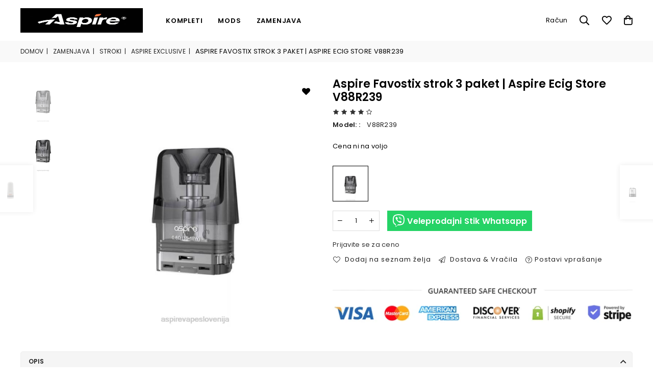

--- FILE ---
content_type: text/html; charset=utf-8
request_url: https://www.aspirevapeslovenija.com/aspire-exclusive-c-12_24_26/aspire-favostix-strok-3-paket-aspire-ecig-store-v88r239-p-239.html
body_size: 18999
content:
<!DOCTYPE html>
<html dir="ltr" lang="sl">
  <head>
  <meta charset="utf-8">
  <title>Aspire Favostix strok 3 paket | Aspire Ecig Store V88R239 [V88R239] : Aspire ecig kit edinstven okus Slovenija, Aspire ecig store izpolnjuje potrebe Aspire ecig tank navdušencev.</title>
  <meta content="initial-scale=1.0, minimum-scale=1.0, maximum-scale=2.0, user-scalable=no, width=device-width" name="viewport">
  <meta name="keywords" content="Aspire Favostix strok 3 paket | Aspire Ecig Store V88R239 [V88R239] kompleti zamenjava mods aspire vape shop" />
  <meta name="description" content="Aspire ecig kit edinstven okus Slovenija Aspire Favostix strok 3 paket | Aspire Ecig Store V88R239 [V88R239] - favostix pod je opremljen z nezamenljivo novo razvito tuljavo, ki lahko popolnoma upari e-tekočino in prepreči uhajanje, da podpira tako e-tekočino na bazi soli kot prosto bazo ter izboljša okus in zagotovi zelo dosledno črpanje.podstavek rdtl: 0,6 ohma (15-18 W)podstavek mtl: 1,0 ohm (12-15w)nadomestni podstavek za aspire favostix vključuje:3x podstavek " />
  <meta name="author" content="Aspirevapeslovenija" />
  <meta name="generator" content="Aspirevapeslovenija" />

  <meta name="viewport" content="width=device-width, initial-scale=1, user-scalable=yes"/>

<link rel="icon" href="includes/templates/aspirevapeslovenija/images/favicon.ico" type="image/x-icon" />
<link rel="shortcut icon" href="includes/templates/aspirevapeslovenija/images/favicon.ico" type="image/x-icon" />


  <base href="https://www.aspirevapeslovenija.com/" />
  <link rel="canonical" href="https://www.aspirevapeslovenija.com/aspire-exclusive-c-12_24_26/aspire-favostix-strok-3-paket-aspire-ecig-store-v88r239-p-239.html" />
  <link rel="alternate" hreflang="sl-SI" href="https://www.aspirevapeslovenija.com/aspire-exclusive-c-12_24_26/aspire-favostix-strok-3-paket-aspire-ecig-store-v88r239-p-239.html" />
<link href="https://fonts.googleapis.com/icon?family=Material+Icons" rel="stylesheet">



<link rel="stylesheet" type="text/css" href="includes/templates/aspirevapeslovenija/css/style_plugins.css" />
<link rel="stylesheet" type="text/css" href="includes/templates/aspirevapeslovenija/css/style_zo.css" />
<link rel="stylesheet" type="text/css" href="includes/templates/aspirevapeslovenija/css/style_zp.css" />
<link rel="stylesheet" type="text/css" href="includes/templates/aspirevapeslovenija/css/stylesheet.css" />



</head>


<body id="productinfoBody">
<div id="iKZWGvXRoVo"><img src="images/loader.gif" alt="Loading..." /></div>

<div id="taou" class="JfFqJrTZSOC">


<div class="top-bar ai-none">
    <div class="container-none">
        <div class="scrollBar">
            <div class="notices col-12 d-flex align-items-center justify-content-center">
                <div class="notice">Brezplačna dostava</div>
            </div>
        </div>
    </div>
</div>

<!--Header-->
<header id="header" class="header DQHXE">
    <div class="container-none p-0">
        <div class="header-into d-flex">
            <div class="col-6 col-lg-8 align-self-center justify-content-start d-flex">
                <!--Mobile Toggle-->
                <button type="button" class="btn--link site-header__menu js-mobile-nav-toggle mobile-nav--open d-lg-none d-flex align-items-center ps-0">
                    <i class="icon an an-times-l"></i><i class="icon an an-bars-l"></i>
                </button>

                <!--Logo / Menu Toggle-->
                <div class="logo align-self-center">
                    <a href="https://www.aspirevapeslovenija.com/"><img src="includes/templates/aspirevapeslovenija/images/logo.jpg" alt="Aspirevapeslovenija" title="Aspirevapeslovenija" width="240" height="48" class="logo-img" /><span class="logo-txt d-none">Aspirevapeslovenija</span></a>                </div>

                <!--Main Navigation Desktop-->
                <nav class="grid__item s-none" id="wrEanNhHr">
                    <ul id="siteNav" class="site-nav medium left hidearrow"><li class="lvl1 parent MAWghFtuE">
<a class="site-nav" href="https://www.aspirevapeslovenija.com/kompleti-c-1/">kompleti<i class="an an-angle-down-l"></i></a><div class="MAWghFtuE style4"> <div class="row"><div class="lvl-1 col-md-3 col-lg-3">
<a class="site-nav lvl-1 menu-title" href="https://www.aspirevapeslovenija.com/cloudflask-c-1_10/">cloudflask</a></div><div class="lvl-1 col-md-3 col-lg-3">
<a class="site-nav lvl-1 menu-title" href="https://www.aspirevapeslovenija.com/cyber-c-1_5/">cyber</a></div><div class="lvl-1 col-md-3 col-lg-3">
<a class="site-nav lvl-1 menu-title" href="https://www.aspirevapeslovenija.com/ekskluzivni-komplet-c-1_7/">ekskluzivni komplet</a></div><div class="lvl-1 col-md-3 col-lg-3">
<a class="site-nav lvl-1 menu-title" href="https://www.aspirevapeslovenija.com/flexus-c-1_2/">flexus</a></div><div class="lvl-1 col-md-3 col-lg-3">
<a class="site-nav lvl-1 menu-title" href="https://www.aspirevapeslovenija.com/fluffi-c-1_3/">fluffi</a></div><div class="lvl-1 col-md-3 col-lg-3">
<a class="site-nav lvl-1 menu-title" href="https://www.aspirevapeslovenija.com/ispure-c-1_31/">ispure</a></div><div class="lvl-1 col-md-3 col-lg-3">
<a class="site-nav lvl-1 menu-title" href="https://www.aspirevapeslovenija.com/minican-c-1_4/">minican</a></div><div class="lvl-1 col-md-3 col-lg-3">
<a class="site-nav lvl-1 menu-title" href="https://www.aspirevapeslovenija.com/nautilus-c-1_11/">nautilus</a></div><div class="lvl-1 col-md-3 col-lg-3">
<a class="site-nav lvl-1 menu-title" href="https://www.aspirevapeslovenija.com/veynom-c-1_6/">veynom</a></div><div class="lvl-1 col-md-3 col-lg-3">
<a class="site-nav lvl-1 menu-title" href="https://www.aspirevapeslovenija.com/zelos-c-1_8/">zelos</a></div><div class="lvl-1 col-md-3 col-lg-3">
<a class="site-nav lvl-1 menu-title" href="https://www.aspirevapeslovenija.com/%C5%BEep-c-1_9/">žep</a></div></div></div></li><li class="lvl1 parent MAWghFtuE">
<a class="site-nav" href="https://www.aspirevapeslovenija.com/mods-c-19/">mods<i class="an an-angle-down-l"></i></a><div class="MAWghFtuE style4"> <div class="row"><div class="lvl-1 col-md-3 col-lg-3">
<a class="site-nav lvl-1 menu-title" href="https://www.aspirevapeslovenija.com/ekskluzivni-mod-c-19_21/">ekskluzivni mod</a></div><div class="lvl-1 col-md-3 col-lg-3">
<a class="site-nav lvl-1 menu-title" href="https://www.aspirevapeslovenija.com/puxos-c-19_22/">puxos</a></div><div class="lvl-1 col-md-3 col-lg-3">
<a class="site-nav lvl-1 menu-title" href="https://www.aspirevapeslovenija.com/zelos-c-19_20/">zelos</a></div></div></div></li><li class="lvl1 parent MAWghFtuE">
<a class="site-nav" href="https://www.aspirevapeslovenija.com/zamenjava-c-12/">zamenjava<i class="an an-angle-down-l"></i></a><div class="MAWghFtuE style4"> <div class="row"><div class="lvl-1 col-md-3 col-lg-3">
<a class="site-nav lvl-1 menu-title" href="https://www.aspirevapeslovenija.com/cisterne-c-12_13/">cisterne</a><ul class="subLinks"><li>
<a class="site-nav lvl-2" href="https://www.aspirevapeslovenija.com/atlantis-c-12_13_15/">atlantis</a></li><li>
<a class="site-nav lvl-2" href="https://www.aspirevapeslovenija.com/ekskluzivno-c-12_13_16/">ekskluzivno</a></li><li>
<a class="site-nav lvl-2" href="https://www.aspirevapeslovenija.com/nautilus-c-12_13_14/">nautilus</a></li><li>
<a class="site-nav lvl-2" href="https://www.aspirevapeslovenija.com/quadflex-c-12_13_18/">quad-flex</a></li><li>
<a class="site-nav lvl-2" href="https://www.aspirevapeslovenija.com/steklenilnik-c-12_13_17/">steklenilnik</a></li></ul></div><div class="lvl-1 col-md-3 col-lg-3">
<a class="site-nav lvl-1 menu-title" href="https://www.aspirevapeslovenija.com/dodatki-c-12_32/">dodatki</a><ul class="subLinks"><li>
<a class="site-nav lvl-2" href="https://www.aspirevapeslovenija.com/baterija-in-adapter-c-12_32_38/">baterija in adapter</a></li><li>
<a class="site-nav lvl-2" href="https://www.aspirevapeslovenija.com/daab-c-12_32_34/">daab</a></li><li>
<a class="site-nav lvl-2" href="https://www.aspirevapeslovenija.com/nautilus-c-12_32_36/">nautilus</a></li><li>
<a class="site-nav lvl-2" href="https://www.aspirevapeslovenija.com/polnilec-c-12_32_39/">polnilec</a></li><li>
<a class="site-nav lvl-2" href="https://www.aspirevapeslovenija.com/puxos-mod-c-12_32_40/">puxos mod</a></li><li>
<a class="site-nav lvl-2" href="https://www.aspirevapeslovenija.com/steklo-in-cev-c-12_32_33/">steklo in cev</a></li><li>
<a class="site-nav lvl-2" href="https://www.aspirevapeslovenija.com/vpal%C4%8Dka-c-12_32_35/">v-palčka</a></li><li>
<a class="site-nav lvl-2" href="https://www.aspirevapeslovenija.com/vape-snap-c-12_32_41/">vape snap</a></li><li>
<a class="site-nav lvl-2" href="https://www.aspirevapeslovenija.com/za%C5%A1%C4%8Ditne-kapice-c-12_32_37/">zaščitne kapice</a></li></ul></div><div class="lvl-1 col-md-3 col-lg-3">
<a class="site-nav lvl-1 menu-title" href="https://www.aspirevapeslovenija.com/stroki-c-12_24/">stroki</a><ul class="subLinks"><li>
<a class="site-nav lvl-2" href="https://www.aspirevapeslovenija.com/aspire-avp-c-12_24_30/">aspire avp</a></li><li>
<a class="site-nav lvl-2" href="https://www.aspirevapeslovenija.com/aspire-bp-c-12_24_28/">aspire bp</a></li><li>
<a class="site-nav lvl-2" href="https://www.aspirevapeslovenija.com/aspire-exclusive-c-12_24_26/">aspire exclusive</a></li><li>
<a class="site-nav lvl-2" href="https://www.aspirevapeslovenija.com/aspire-flexus-c-12_24_27/">aspire flexus</a></li><li>
<a class="site-nav lvl-2" href="https://www.aspirevapeslovenija.com/aspire-minican-c-12_24_25/">aspire minican</a></li><li>
<a class="site-nav lvl-2" href="https://www.aspirevapeslovenija.com/aspire-tsx-c-12_24_29/">aspire tsx</a></li></ul></div><div class="lvl-1 col-md-3 col-lg-3">
<a class="site-nav lvl-1 menu-title" href="https://www.aspirevapeslovenija.com/tuljave-c-12_23/">tuljave</a></div></div></div></li></ul>                </nav>

            </div>

            <div class="col-4 col-lg-6 align-self-center justify-content-center ai-none"></div>


            <div class="col-6 col-lg-4 align-self-center justify-content-end d-flex">

                <!--UserLink-->
                <div class="user-link iconset s-none">
                    <i class="icon an an-user-2 ai-none"></i><span class="icon-label">Račun</span>
                    <div id="userLinks">
                        <ul class="user-links">
                                                                <li><a href="https://www.aspirevapeslovenija.com/index.php?main_page=login">Prijava</a></li>
                                                        </ul>
                    </div>
                </div>

                <!--Search-->
                <div class="site-search iconset"><i class="icon an an-search-l"></i><span class="tooltip-label">Išči</span></div>


                <!--Wishlist-->
                <div class="wishlist-link iconset s-none"><a href="https://www.aspirevapeslovenija.com/index.php?main_page=wishlist"><i class="icon an an-heart-l"></i>
                                <span class="tooltip-label">Seznam želja</span></a></div>


                <!--Minicart Drawer-->
                <div class="header-cart iconset pe-0">
                    <a href="#" class="site-header__cart btn-minicart" data-bs-toggle="modal" data-bs-target="#zbKuBaOT">
                        <i class="icon an an-cart-l"></i><span class="site-cart-count counter ai-none">0</span><span class="tooltip-label">Košarica</span>
                    </a>
                </div>


                <!--Setting Dropdown-->
                <div class="setting-link iconset ai-none"><i class="icon an an-right-bar-s"></i><span class="tooltip-label">nastavitve</span></div>
                <div id="UxXRb">
                    <div class="currency-picker">
                        <span class="ttl">Izberite valuto</span>
                        <ul id="currencies" class="cnrLangList">
                            &nbsp;&nbsp;<li><a href="https://www.aspirevapeslovenija.com/aspire-exclusive-c-12_24_26/aspire-favostix-strok-3-paket-aspire-ecig-store-v88r239-p-239.html?currency=USD">USD</a></li><li class="selected"><a class="active" href="https://www.aspirevapeslovenija.com/aspire-exclusive-c-12_24_26/aspire-favostix-strok-3-paket-aspire-ecig-store-v88r239-p-239.html?currency=EUR">EUR</a></li><li><a href="https://www.aspirevapeslovenija.com/aspire-exclusive-c-12_24_26/aspire-favostix-strok-3-paket-aspire-ecig-store-v88r239-p-239.html?currency=GBP">GBP</a></li><li><a href="https://www.aspirevapeslovenija.com/aspire-exclusive-c-12_24_26/aspire-favostix-strok-3-paket-aspire-ecig-store-v88r239-p-239.html?currency=CAD">CAD</a></li><li><a href="https://www.aspirevapeslovenija.com/aspire-exclusive-c-12_24_26/aspire-favostix-strok-3-paket-aspire-ecig-store-v88r239-p-239.html?currency=AUD">AUD</a></li><li><a href="https://www.aspirevapeslovenija.com/aspire-exclusive-c-12_24_26/aspire-favostix-strok-3-paket-aspire-ecig-store-v88r239-p-239.html?currency=NZD">NZD</a></li><li><a href="https://www.aspirevapeslovenija.com/aspire-exclusive-c-12_24_26/aspire-favostix-strok-3-paket-aspire-ecig-store-v88r239-p-239.html?currency=ZAR">ZAR</a></li><li><a href="https://www.aspirevapeslovenija.com/aspire-exclusive-c-12_24_26/aspire-favostix-strok-3-paket-aspire-ecig-store-v88r239-p-239.html?currency=DKK">DKK</a></li><li><a href="https://www.aspirevapeslovenija.com/aspire-exclusive-c-12_24_26/aspire-favostix-strok-3-paket-aspire-ecig-store-v88r239-p-239.html?currency=NOK">NOK</a></li><li><a href="https://www.aspirevapeslovenija.com/aspire-exclusive-c-12_24_26/aspire-favostix-strok-3-paket-aspire-ecig-store-v88r239-p-239.html?currency=SEK">SEK</a></li><li><a href="https://www.aspirevapeslovenija.com/aspire-exclusive-c-12_24_26/aspire-favostix-strok-3-paket-aspire-ecig-store-v88r239-p-239.html?currency=CHF">CHF</a></li><li><a href="https://www.aspirevapeslovenija.com/aspire-exclusive-c-12_24_26/aspire-favostix-strok-3-paket-aspire-ecig-store-v88r239-p-239.html?currency=BRL">BRL</a></li><li><a href="https://www.aspirevapeslovenija.com/aspire-exclusive-c-12_24_26/aspire-favostix-strok-3-paket-aspire-ecig-store-v88r239-p-239.html?currency=ARS">ARS</a></li><li><a href="https://www.aspirevapeslovenija.com/aspire-exclusive-c-12_24_26/aspire-favostix-strok-3-paket-aspire-ecig-store-v88r239-p-239.html?currency=COP">COP</a></li><li><a href="https://www.aspirevapeslovenija.com/aspire-exclusive-c-12_24_26/aspire-favostix-strok-3-paket-aspire-ecig-store-v88r239-p-239.html?currency=UYU">UYU</a></li><li><a href="https://www.aspirevapeslovenija.com/aspire-exclusive-c-12_24_26/aspire-favostix-strok-3-paket-aspire-ecig-store-v88r239-p-239.html?currency=PEN">PEN</a></li><li><a href="https://www.aspirevapeslovenija.com/aspire-exclusive-c-12_24_26/aspire-favostix-strok-3-paket-aspire-ecig-store-v88r239-p-239.html?currency=CLP">CLP</a></li><li><a href="https://www.aspirevapeslovenija.com/aspire-exclusive-c-12_24_26/aspire-favostix-strok-3-paket-aspire-ecig-store-v88r239-p-239.html?currency=MXN">MXN</a></li><li><a href="https://www.aspirevapeslovenija.com/aspire-exclusive-c-12_24_26/aspire-favostix-strok-3-paket-aspire-ecig-store-v88r239-p-239.html?currency=PLN">PLN</a></li><li><a href="https://www.aspirevapeslovenija.com/aspire-exclusive-c-12_24_26/aspire-favostix-strok-3-paket-aspire-ecig-store-v88r239-p-239.html?currency=CZK">CZK</a></li><li><a href="https://www.aspirevapeslovenija.com/aspire-exclusive-c-12_24_26/aspire-favostix-strok-3-paket-aspire-ecig-store-v88r239-p-239.html?currency=RSD">RSD</a></li><li><a href="https://www.aspirevapeslovenija.com/aspire-exclusive-c-12_24_26/aspire-favostix-strok-3-paket-aspire-ecig-store-v88r239-p-239.html?currency=TRY">TRY</a></li><li><a href="https://www.aspirevapeslovenija.com/aspire-exclusive-c-12_24_26/aspire-favostix-strok-3-paket-aspire-ecig-store-v88r239-p-239.html?currency=HUF">HUF</a></li><li><a href="https://www.aspirevapeslovenija.com/aspire-exclusive-c-12_24_26/aspire-favostix-strok-3-paket-aspire-ecig-store-v88r239-p-239.html?currency=RON">RON</a></li><li><a href="https://www.aspirevapeslovenija.com/aspire-exclusive-c-12_24_26/aspire-favostix-strok-3-paket-aspire-ecig-store-v88r239-p-239.html?currency=BGN">BGN</a></li><li><a href="https://www.aspirevapeslovenija.com/aspire-exclusive-c-12_24_26/aspire-favostix-strok-3-paket-aspire-ecig-store-v88r239-p-239.html?currency=ILS">ILS</a></li><li><a href="https://www.aspirevapeslovenija.com/aspire-exclusive-c-12_24_26/aspire-favostix-strok-3-paket-aspire-ecig-store-v88r239-p-239.html?currency=AED">AED</a></li><li><a href="https://www.aspirevapeslovenija.com/aspire-exclusive-c-12_24_26/aspire-favostix-strok-3-paket-aspire-ecig-store-v88r239-p-239.html?currency=KWD">KWD</a></li><li><a href="https://www.aspirevapeslovenija.com/aspire-exclusive-c-12_24_26/aspire-favostix-strok-3-paket-aspire-ecig-store-v88r239-p-239.html?currency=JPY">JPY</a></li>                        </ul>
                    </div>
                </div>


            </div>
        </div>
    </div>
    <!--Search Popup-->
    <div id="zGHNgbMD" class="search-drawer">
        <div class="container">
            <span class="closeSearch an an-times-l"></span>
            <form name="quick_find_header" action="https://www.aspirevapeslovenija.com/index.php?main_page=advanced_search_result" method="get" id="header-search" class="form minisearch"><input type="hidden" name="main_page" value="advanced_search_result" /><input type="hidden" name="search_in_description" value="1" />                <label class="label"><span>Išči</span></label>
                <div class="control">
                    <div class="searchField">
                        <div class="input-box">
                            <button type="submit" title="Išči" class="action search"><i class="icon an an-search-l"></i></button>
                            <input type="text" name="keyword" value="" placeholder="Tu vnesite ključne besede za iskanje" class="input-text">
                        </div>
                    </div>
                </div>
            </form>
        </div>
    </div>
</header>
<!--End Header-->

<!--Mobile Menu-->
<div class="JOYT" role="navigation">
    <div class="JKSEstJr"><i class="icon an an-times-l pull-right"></i></div>
    <ul id="TSvaxBtg" class="mobile-nav"><li class="lvl1 parent MAWghFtuE">
<a href="https://www.aspirevapeslovenija.com/kompleti-c-1/">kompleti<i class="an an-plus-l"></i></a><ul><li>
<a class="site-nav" href="https://www.aspirevapeslovenija.com/cloudflask-c-1_10/">cloudflask</a></li><li>
<a class="site-nav" href="https://www.aspirevapeslovenija.com/cyber-c-1_5/">cyber</a></li><li>
<a class="site-nav" href="https://www.aspirevapeslovenija.com/ekskluzivni-komplet-c-1_7/">ekskluzivni komplet</a></li><li>
<a class="site-nav" href="https://www.aspirevapeslovenija.com/flexus-c-1_2/">flexus</a></li><li>
<a class="site-nav" href="https://www.aspirevapeslovenija.com/fluffi-c-1_3/">fluffi</a></li><li>
<a class="site-nav" href="https://www.aspirevapeslovenija.com/ispure-c-1_31/">ispure</a></li><li>
<a class="site-nav" href="https://www.aspirevapeslovenija.com/minican-c-1_4/">minican</a></li><li>
<a class="site-nav" href="https://www.aspirevapeslovenija.com/nautilus-c-1_11/">nautilus</a></li><li>
<a class="site-nav" href="https://www.aspirevapeslovenija.com/veynom-c-1_6/">veynom</a></li><li>
<a class="site-nav" href="https://www.aspirevapeslovenija.com/zelos-c-1_8/">zelos</a></li><li>
<a class="site-nav" href="https://www.aspirevapeslovenija.com/%C5%BEep-c-1_9/">žep</a></li></ul></li><li class="lvl1 parent MAWghFtuE">
<a href="https://www.aspirevapeslovenija.com/mods-c-19/">mods<i class="an an-plus-l"></i></a><ul><li>
<a class="site-nav" href="https://www.aspirevapeslovenija.com/ekskluzivni-mod-c-19_21/">ekskluzivni mod</a></li><li>
<a class="site-nav" href="https://www.aspirevapeslovenija.com/puxos-c-19_22/">puxos</a></li><li>
<a class="site-nav" href="https://www.aspirevapeslovenija.com/zelos-c-19_20/">zelos</a></li></ul></li><li class="lvl1 parent MAWghFtuE">
<a href="https://www.aspirevapeslovenija.com/zamenjava-c-12/">zamenjava<i class="an an-plus-l"></i></a><ul><li>
<a class="site-nav" href="https://www.aspirevapeslovenija.com/cisterne-c-12_13/">cisterne<i class="an an-plus-l"></i></a><ul><li>
<a class="site-nav" href="https://www.aspirevapeslovenija.com/atlantis-c-12_13_15/">atlantis</a></li><li>
<a class="site-nav" href="https://www.aspirevapeslovenija.com/ekskluzivno-c-12_13_16/">ekskluzivno</a></li><li>
<a class="site-nav" href="https://www.aspirevapeslovenija.com/nautilus-c-12_13_14/">nautilus</a></li><li>
<a class="site-nav" href="https://www.aspirevapeslovenija.com/quadflex-c-12_13_18/">quad-flex</a></li><li>
<a class="site-nav" href="https://www.aspirevapeslovenija.com/steklenilnik-c-12_13_17/">steklenilnik</a></li></ul></li><li>
<a class="site-nav" href="https://www.aspirevapeslovenija.com/dodatki-c-12_32/">dodatki<i class="an an-plus-l"></i></a><ul><li>
<a class="site-nav" href="https://www.aspirevapeslovenija.com/baterija-in-adapter-c-12_32_38/">baterija in adapter</a></li><li>
<a class="site-nav" href="https://www.aspirevapeslovenija.com/daab-c-12_32_34/">daab</a></li><li>
<a class="site-nav" href="https://www.aspirevapeslovenija.com/nautilus-c-12_32_36/">nautilus</a></li><li>
<a class="site-nav" href="https://www.aspirevapeslovenija.com/polnilec-c-12_32_39/">polnilec</a></li><li>
<a class="site-nav" href="https://www.aspirevapeslovenija.com/puxos-mod-c-12_32_40/">puxos mod</a></li><li>
<a class="site-nav" href="https://www.aspirevapeslovenija.com/steklo-in-cev-c-12_32_33/">steklo in cev</a></li><li>
<a class="site-nav" href="https://www.aspirevapeslovenija.com/vpal%C4%8Dka-c-12_32_35/">v-palčka</a></li><li>
<a class="site-nav" href="https://www.aspirevapeslovenija.com/vape-snap-c-12_32_41/">vape snap</a></li><li>
<a class="site-nav" href="https://www.aspirevapeslovenija.com/za%C5%A1%C4%8Ditne-kapice-c-12_32_37/">zaščitne kapice</a></li></ul></li><li>
<a class="site-nav" href="https://www.aspirevapeslovenija.com/stroki-c-12_24/">stroki<i class="an an-plus-l"></i></a><ul><li>
<a class="site-nav" href="https://www.aspirevapeslovenija.com/aspire-avp-c-12_24_30/">aspire avp</a></li><li>
<a class="site-nav" href="https://www.aspirevapeslovenija.com/aspire-bp-c-12_24_28/">aspire bp</a></li><li>
<a class="site-nav" href="https://www.aspirevapeslovenija.com/aspire-exclusive-c-12_24_26/">aspire exclusive</a></li><li>
<a class="site-nav" href="https://www.aspirevapeslovenija.com/aspire-flexus-c-12_24_27/">aspire flexus</a></li><li>
<a class="site-nav" href="https://www.aspirevapeslovenija.com/aspire-minican-c-12_24_25/">aspire minican</a></li><li>
<a class="site-nav" href="https://www.aspirevapeslovenija.com/aspire-tsx-c-12_24_29/">aspire tsx</a></li></ul></li><li>
<a class="site-nav" href="https://www.aspirevapeslovenija.com/tuljave-c-12_23/">tuljave</a></li></ul></li><li class="acLink"></li><li class="lvl1 bottom-link"><a href="https://www.aspirevapeslovenija.com/index.php?main_page=login">Prijava</a></li><li class="lvl1 bottom-link"><a href="https://www.aspirevapeslovenija.com/index.php?main_page=create_account">register</a></li><li class="lvl1 bottom-link"><a href="https://www.aspirevapeslovenija.com/index.php?main_page=wishlist">Seznam želja</a></li></ul></div>
<!--End Mobile Menu-->
<!--Body Container-->
<div id="page-content">  


<!--Breadcrumbs-->
    <div class="QdZnUPnqAZ text-uppercase">
       <div class="container">
           <div class="kPEysybYp">  <a href="https://www.aspirevapeslovenija.com/">Domov</a><span>|</span>
  <a href="https://www.aspirevapeslovenija.com/zamenjava-c-12/">zamenjava</a><span>|</span>
  <a href="https://www.aspirevapeslovenija.com/stroki-c-12_24/">stroki</a><span>|</span>
  <a href="https://www.aspirevapeslovenija.com/aspire-exclusive-c-12_24_26/">aspire exclusive</a><span>|</span>
Aspire Favostix strok 3 paket | Aspire Ecig Store V88R239
</div>
      </div>
    </div>
<!--End Breadcrumbs-->


<!-- bof upload alerts -->
<!-- eof upload alerts -->


<!--Main Content-->
<div class="container">
    <!--Product Content-->
  <div class="product-single">
    <div class="row">
      <div class="col-lg-6 col-md-6 col-sm-12 col-12">
<!--        <div class="product-sticky-style">-->
          <div class="HBaBjiYUVf-img product-horizontal-style clearfix d-flex-wrap mb-3 mb-md-0">
            <!--bof Additional Product Images -->
             
<div class="product-thumb"><!-- product-horizontal-thumb w-100 pt-2 mt-1 -->
    <div id="gallery" class="product-dec-slider-2 product-tab-left"><!-- slick-initialized slick-slider slick-vertical -->
<!--        <div class="slick-list draggable">-->
            <a data-image="images/zamenjava/stroki/aspire-exclusive/Aspire_Favostix_strok_3_paket_Aspire_Ecig_Store_V88R239.jpg" data-zoom-image="images/zamenjava/stroki/aspire-exclusive/Aspire_Favostix_strok_3_paket_Aspire_Ecig_Store_V88R239.jpg" class="slick-slide slick-cloned active">
                <img class="blur-up lazyload" data-src="images/zamenjava/stroki/aspire-exclusive/Aspire_Favostix_strok_3_paket_Aspire_Ecig_Store_V88R239.jpg" src="images/zamenjava/stroki/aspire-exclusive/Aspire_Favostix_strok_3_paket_Aspire_Ecig_Store_V88R239.jpg" alt="Aspire Favostix strok 3 paket | Aspire Ecig Store V88R239" />
            </a>


    
      <a data-image="images/zamenjava/stroki/aspire-exclusive/Aspire_Favostix_strok_3_paket_Aspire_Ecig_Store_V88R239_1.jpg" data-zoom-image="images/zamenjava/stroki/aspire-exclusive/Aspire_Favostix_strok_3_paket_Aspire_Ecig_Store_V88R239_1.jpg" class="slick-slide slick-cloned"><img class="blur-up lazyload" data-src="images/zamenjava/stroki/aspire-exclusive/Aspire_Favostix_strok_3_paket_Aspire_Ecig_Store_V88R239_1.jpg" src="images/zamenjava/stroki/aspire-exclusive/Aspire_Favostix_strok_3_paket_Aspire_Ecig_Store_V88R239_1.jpg" alt="Aspire Favostix strok 3 paket | Aspire Ecig Store V88R239" /></a>
    

        </div>
        <button class="slick-next slick-arrow" aria-label="Next" type="button">Next</button>
<!--    </div>-->
</div>
  

            <!--eof Additional Product Images -->

            <!--bof Main Product Image -->
                          
<div class="zoompro-wrap product-zoom-right"><!-- w-100 p-0 -->
    <div class="zoompro-span">
        <img id="zoompro" class="zoompro" src="images/zamenjava/stroki/aspire-exclusive/Aspire_Favostix_strok_3_paket_Aspire_Ecig_Store_V88R239.jpg" data-zoom-image="images/zamenjava/stroki/aspire-exclusive/Aspire_Favostix_strok_3_paket_Aspire_Ecig_Store_V88R239.jpg" alt="Aspire Favostix strok 3 paket | Aspire Ecig Store V88R239" />
    </div>
<!--    <div class="product-labels"><span class="lbl pr-label1">NEW</span><span class="lbl on-sale">Best seller</span> </div>-->
    <div class="product-wish">
        <a href="#" class="wishIcon wishlist rounded m-0"><i class="icon an an-heart"></i><span class="tooltip-label left">Available in Wishlist</span></a>
    </div>
<!--    <div class="product-buttons">-->
<!--        <a href="#" class="mfpbox mfp-with-anim btn rounded popup-video"><i class="icon an an-video"></i><span class="tooltip-label">Watch Video</span></a>-->
<!--        <a href="#" class="btn rounded prlightbox"><i class="icon an an-expand-l-arrows"><span class="tooltip-label">Zoom Image</span></i></a>-->
<!--    </div>-->
</div>                        <!--eof Main Product Image-->

          </div>
<!--        </div>-->
      </div>

      <div class="col-lg-6 col-md-6 col-sm-12 col-12">
        <!-- Product Info -->
        <div class="product-single__meta">
          <h1 class="product-single__title">Aspire Favostix strok 3 paket | Aspire Ecig Store V88R239</h1>
          <!-- Product Reviews -->
          <div class="product-review mb-2"><a class="reviewLink d-flex-center"><i class="an an-star"></i><i class="an an-star mx-1"></i><i class="an an-star"></i><i class="an an-star mx-1"></i><i class="an an-star-o"></i></a></div>
          <!-- End Product Reviews -->
          <!-- Product Info -->
                      <div class="product-info">
              
              <p class="product-sku">Model: : <span class="variant-sku">V88R239</span></p>
            </div>
          
          <!-- End Product Info -->
<!--eof Product Price block -->
          <div class="product-single__price pb-1">
            <span class="visually-hidden">Običajna cena</span>
            <span class="product-price__sale--single">
            Cena ni na voljo
            </span>

          </div>
          <!-- End Product Price -->

          
        </div>
        <!-- End Product Info -->
        <!-- Product Form -->
        <form name="cart_quantity" action="https://www.aspirevapeslovenija.com/aspire-exclusive-c-12_24_26/aspire-favostix-strok-3-paket-aspire-ecig-store-v88r239-p-239.html?action=add_product" method="post" enctype="multipart/form-data" class="product-form hidedropdown"><input type="hidden" name="securityToken" value="435be79c45fc2e474611126211edf9c4" />
        <!-- Swatches Color -->
        <div class="swatches-image swatch clearfix swatch-0 option1" data-option-index="0">
          <div class="product-form__item">
            
            <ul class="swatches d-flex-wrap list-unstyled clearfix"><li class="swatch-element color  available active" data-src="images/zamenjava/stroki/aspire-exclusive/Aspire_Favostix_strok_3_paket_Aspire_Ecig_Store_V88R239.jpg"><a href="https://www.aspirevapeslovenija.com/aspire-exclusive-c-12_24_26/aspire-favostix-strok-3-paket-aspire-ecig-store-v88r239-p-239.html"><label class="swatchLbl color rounded-0 medium center" title="" style="background-image:url('images/zamenjava/stroki/aspire-exclusive/Aspire_Favostix_strok_3_paket_Aspire_Ecig_Store_V88R239.jpg')"></label><span class="tooltip-label top"></span></a></li></ul>

          </div>
        </div>
        <!-- End Swatches Color -->

        <!-- Swatches Color/Size -->
                <!-- End Swatches Color/Size -->

        <!-- Product Action -->
        <div class="product-action w-100 clearfix">
                            <div class="product-form__item--quantity d-flex-center mb-3">
    <div class="qtyField">
            <a class="qtyBtn minus" href="javascript:void(0);"><i class="icon an an-minus-r" aria-hidden="true"></i></a>
            <input type="text" name="cart_quantity" value="1" class="product-form__input qty">
            <a class="qtyBtn plus" href="javascript:void(0);"><i class="icon an an-plus-r" aria-hidden="true"></i></a>
          </div>    <a class="product-form__whatsapp--img" href="https://contact.vapehelpcenter.com/contact/wholesale?text='.$products_name.' - '.zen_href_link(FILENAME_PRODUCT_INFO, 'products_id='.(int)$_GET['products_id']).'" target="_blank"><i class="an an-viber"></i><span>Veleprodajni Stik Whatsapp</span></a>
    </div>
<div class="product-form__item--submit">
      <a href="https://www.aspirevapeslovenija.com/index.php?main_page=login">Prijavite se za ceno</a></div>
  

        </div>
        <!-- End Product Action -->
        <!-- Product Info link -->
        <p class="infolinks d-flex-center mt-2 mb-3">
          <a class="btn add-to-wishlist" href="https://www.aspirevapeslovenija.com/index.php?main_page=wishlist&amp;products_id=239&amp;cPath=12_24_26&amp;action=wishlist_add_product&amp;products_id=239"><i class="icon an an-heart-l me-1" aria-hidden="true"></i> <span>Dodaj na seznam želja</span></a>
          <a class="btn shippingInfo" href="#ShippingInfo"><i class="icon an an-paper-l-plane me-1"></i> Dostava &amp; Vračila</a>
          <a class="btn emaillink me-0" href="#productInquiry" data-href="https://www.aspirevapeslovenija.com/index.php?main_page=ask_a_question&amp;products_id=239&amp;cPath=12_24_26"> <i class="icon an an-question-cil me-1"></i>Postavi vprašanje</a>
        </p>
        <!-- End Product Info link -->
        </form>
        <!-- End Product Form -->
        <!-- Product Info -->
       <div class="trustseal-img mt-4"><img src="images/powerby-cards.jpg" alt="powerby cards" /></div>
        <!-- End Product Info -->


      </div>
    </div>
  </div>
  <!--Product Content-->

  <!--Product Nav-->
      
<a href="https://www.aspirevapeslovenija.com/aspire-exclusive-c-12_24_26/aspire-degerm-aspire-vape-shop-v88r248-p-248.html" class="product-nav prev-pro d-flex-center justify-content-between" title="Prejšnji">
    <span class="details">
      <span class="name">Aspire degerm | Aspire Vape Shop V88R248</span>
      <span class="price">€17.64</span>
    </span>
    <span class="img"><img src="images/zamenjava/stroki/aspire-exclusive/Aspire_degerm_Aspire_Vape_Shop_V88R248.jpg" alt="Aspire degerm | Aspire Vape Shop V88R248" title="Aspire degerm | Aspire Vape Shop V88R248" width="40" height="40" /></span>
  </a>
    <a href="https://www.aspirevapeslovenija.com/aspire-exclusive-c-12_24_26/aspire-fluffi-stroki-aspire-vape-pen-v88r224-p-224.html" class="product-nav next-pro d-flex-center justify-content-between" title="Naprej">
    <span class="img"><img src="images/zamenjava/stroki/aspire-exclusive/Aspire_Fluffi_stroki_Aspire_Vape_Pen_V88R224.png" alt="Aspire Fluffi stroki | Aspire Vape Pen V88R224" title="Aspire Fluffi stroki | Aspire Vape Pen V88R224" width="40" height="40" /></span>
    <span class="details">
      <span class="name">Aspire Fluffi stroki | Aspire Vape Pen V88R224</span>
      <span class="price">€24.15</span>
    </span>
  </a>

  
  <!--End Product Nav-->

        <!--Product Accordian-->

        <div class="accordion tab-accordian-style mt-4" id="productAccordian">
                      <div class="accordion-item border-0 bg-transparent mb-2">
              <h2 class="accordion-header" id="headingOne"><button class="accordion-button" type="button" data-bs-toggle="collapse" data-bs-target="#collapseOne" aria-expanded="true" aria-controls="collapseOne">Opis</button></h2>
              <div id="collapseOne" class="accordion-collapse collapse show" aria-labelledby="headingOne" data-bs-parent="#productAccordian">
                <div class="accordion-body px-0 product-description">
                  <p>favostix pod je opremljen z nezamenljivo novo razvito tuljavo, ki lahko popolnoma upari e-tekočino in prepreči uhajanje, da podpira tako e-tekočino na bazi soli kot prosto bazo ter izboljša okus in zagotovi zelo dosledno črpanje.</ p><ul><li>podstavek rdtl: 0,6 ohma (15-18 W)</li><li>podstavek mtl: 1,0 ohm (12-15w)</li></ul><h4>nadomestni podstavek za aspire favostix vključuje:</h4><ul><li>3x podstavek aspire favostix</li></ul>                </div>
              </div>
            </div>
          
          <div class="accordion-item border-0 bg-transparent mb-2">
            <h2 class="accordion-header" id="headingThree"><button class="accordion-button collapsed" type="button" data-bs-toggle="collapse" data-bs-target="#collapseThree" aria-expanded="false" aria-controls="collapseThree">Dostava &amp; Vrnitev</button></h2>
            <div id="collapseThree" class="accordion-collapse collapse" aria-labelledby="headingThree" data-bs-parent="#productAccordian">
              <div class="accordion-body px-0" id="shipping-return">
                <p style="text-align: justify;"><span style="font-size:10.5pt"><span style="font-family:Calibri"><b><span style="font-size:9.0000pt"><span style="font-family:微软雅黑"><span style="font-weight:bold"><font face="微软雅黑">Nov postopek po&scaron;iljanja in obvestila o sledenju</font></span></span></span></b></span></span></p>

<p style="text-align: justify;">&nbsp;</p>

<p style="text-align: justify;"><span style="font-size:10.5pt"><span style="font-family:Calibri"><span style="font-size:9.0000pt"><span style="font-family:微软雅黑"><span style="font-weight:normal"><font face="微软雅黑">Ponosni smo na hitro obdelavo va&scaron;ega naročila, saj večina naročil zapusti na&scaron; obrat v manj kot 24 urah. V obdobjih velikega povpra&scaron;evanja lahko obdelava traja do 72 ur. Za zagotavljanje hitre dostave va&scaron;ih paketov uporabljamo zanesljivo dostavno mrežo za vape po&scaron;to.</font></span></span></span></span></span></p>

<p style="text-align: justify;">&nbsp;</p>

<p style="text-align: justify;"><span style="font-size:10.5pt"><span style="font-family:Calibri"><span style="font-size:9.0000pt"><span style="font-family:微软雅黑"><span style="font-weight:normal"><font face="微软雅黑">Na blagajni boste prejeli način po&scaron;iljanja in predvidene čase dostave, ki se lahko razlikujejo glede na va&scaron;o lokacijo in lokalnega ponudnika storitev. E-po&scaron;tno sporočilo za sledenje vam bo samodejno poslano, ko bo naročilo obdelano v na&scaron;em obratu.</font></span></span></span></span></span></p>

<p style="text-align: justify;">&nbsp;</p>

<p style="text-align: justify;"><span style="font-size:10.5pt"><span style="font-family:Calibri"><span style="font-size:9.0000pt"><span style="font-family:微软雅黑"><span style="font-weight:normal"><font face="微软雅黑">*Upo&scaron;tevajte, da so vsi tranzitni časi ocenjeni in ne vključujejo vikendov ali praznikov.</font></span></span></span></span></span></p>

<p style="text-align: justify;">&nbsp;</p>

<p style="text-align: justify;"><span style="font-size:10.5pt"><span style="font-family:Calibri"><span style="font-size:9.0000pt"><span style="font-family:微软雅黑"><span style="font-weight:normal"><font face="微软雅黑">Če se nahajate na srednjem zahodu ali vzhodni polovici ZDA, bo va&scaron;e naročilo morda podvrženo dvostopenjskemu postopku po&scaron;iljanja.</font></span></span></span></span></span></p>

<p style="text-align: justify;">&nbsp;</p>

<p style="text-align: justify;"><span style="font-size:10.5pt"><span style="font-family:Calibri"><span style="font-size:9.0000pt"><span style="font-family:微软雅黑"><span style="font-weight:normal"><font face="微软雅黑">Če želite optimizirati prihranke in prihraniti pri stro&scaron;kih po&scaron;iljanja, razmislite o nakupu naročila v velikem obsegu.</font></span></span></span></span></span></p>

<p style="text-align: justify;">&nbsp;</p>

<p style="text-align: justify;"><span style="font-size:10.5pt"><span style="font-family:Calibri"><b><span style="font-size:9.0000pt"><span style="font-family:微软雅黑"><span style="font-weight:bold"><font face="微软雅黑">PUDOpoint &ndash; možnost prevzema v lokalnem podjetju</font></span></span></span></b></span></span></p>

<p style="text-align: justify;">&nbsp;</p>

<p style="text-align: justify;"><span style="font-size:10.5pt"><span style="font-family:Calibri"><span style="font-size:9.0000pt"><span style="font-family:微软雅黑"><span style="font-weight:normal"><font face="微软雅黑">Ponosni smo, da sodelujemo s podjetjem PUDOpoint, da vam ponudimo udoben in varen okenec za prevzem v lokalnem podjetju v va&scaron;i bližini!</font></span></span></span></span></span></p>

<p style="text-align: justify;">&nbsp;</p>

<p style="text-align: justify;"><span style="font-size:10.5pt"><span style="font-family:Calibri"><span style="font-size:9.0000pt"><span style="font-family:微软雅黑"><span style="font-weight:normal"><font face="微软雅黑">Na&scaron;a ekipa bo va&scaron; paket poslala na lokacijo PUDO, ki ste jo izbrali na blagajni glede na iskanje po po&scaron;tni &scaron;tevilki. Ko je naročilo dostavljeno na lokacijo podjetja, boste prejeli e-po&scaron;tno obvestilo, da je pripravljeno za prevzem, z lokacijo naslova, &scaron;tevilko naročila in delovnim časom podjetja.</font></span></span></span></span></span></p>

<p style="text-align: justify;">&nbsp;</p>

<p style="text-align: justify;"><span style="font-size:10.5pt"><span style="font-family:Calibri"><span style="font-size:9.0000pt"><span style="font-family:微软雅黑"><span style="font-weight:normal"><font face="微软雅黑">Pakete lahko prevzamete ob času in na kraju, ki vam ustreza, ne da bi vas skrbelo, ali bodo paketi ostali pred va&scaron;imi vrati, ko ste zunaj!</font></span></span></span></span></span></p>

<p style="text-align: justify;">&nbsp;</p>

<p style="text-align: justify;"><span style="font-size:10.5pt"><span style="font-family:Calibri"><b><span style="font-size:9.0000pt"><span style="font-family:微软雅黑"><span style="font-weight:bold"><font face="微软雅黑">Novo pokritje storitev</font></span></span></span></b></span></span></p>

<p style="text-align: justify;">&nbsp;</p>

<p style="text-align: justify;"><span style="font-size:10.5pt"><span style="font-family:Calibri"><span style="font-size:9.0000pt"><span style="font-family:微软雅黑"><span style="font-weight:normal"><font face="微软雅黑">Morda boste opazili, da nekaterim na&scaron;im strankam ne moremo po&scaron;iljati, predvsem zaradi logističnih omejitev ali pomanjkanja storitev regionalnega prevoznika na nekaterih območjih v celinskih ZDA. Vendar pa se na&scaron;a mreža po&scaron;iljanja z več kot 20 lokalnimi regionalnimi prevozniki tedensko &scaron;iri, zato se prijavite, da boste obve&scaron;čeni, ko vam bomo spet lahko po&scaron;iljali!</font></span></span></span></span></span></p>

<p style="text-align: justify;">&nbsp;</p>

<p style="text-align: justify;"><span style="font-size:10.5pt"><span style="font-family:Calibri"><span style="font-size:9.0000pt"><span style="font-family:微软雅黑"><span style="font-weight:normal"><font face="微软雅黑">Če ne moremo poslati na va&scaron; cilj, bo na blagajni prikazano obvestilo. Obvezno preverite na&scaron; pregledovalnik po&scaron;tnih &scaron;tevilk in se prijavite na obvestila. Poleg tega se prijavite pri nas pozneje, saj vsak teden dodajamo pokritost storitev.</font></span></span></span></span></span></p>

<p style="text-align: justify;">&nbsp;</p>

<p style="text-align: justify;"><span style="font-size:10.5pt"><span style="font-family:Calibri"><b><span style="font-size:9.0000pt"><span style="font-family:微软雅黑"><span style="font-weight:bold"><font face="微软雅黑">Zahtevana storitev podpisa odraslih</font></span></span></span></b></span></span></p>

<p style="text-align: justify;">&nbsp;</p>

<p style="text-align: justify;"><span style="font-size:10.5pt"><span style="font-family:Calibri"><span style="font-size:9.0000pt"><span style="font-family:微软雅黑"><span style="font-weight:normal"><font face="微软雅黑">V skladu z zvezno jurisdikcijo in zakoni bo za vsa po&scaron;tna naročila vape zahtevala uporabo potrditve podpisa odrasle osebe (21+) ob dostavi za pakete, ki vsebujejo izdelke, povezane z e-cigaretami. Za prejem tega paketa mora prejemnik osebju dostave pokazati ustrezno obliko državnega identifikacijskega dokumenta s fotografijo za potrditev starosti.</font></span></span></span></span></span></p>

<p style="text-align: justify;">&nbsp;</p>

<p style="text-align: justify;"><span style="font-size:10.5pt"><span style="font-family:Calibri"><span style="font-size:9.0000pt"><span style="font-family:微软雅黑"><span style="font-weight:normal"><font face="微软雅黑">Storitev Adult Signature zahteva dodatno plačilo 7 USD, cene pa bodo prikazane med postopkom nakupa. Če vam bolj ustreza, lahko va&scaron;o opremo za vape po&scaron;ljemo na poslovni naslov. Ne moremo po&scaron;iljati na po&scaron;tne predale.</font></span></span></span></span></span></p>

<p style="text-align: justify;">&nbsp;</p>

<p style="text-align: justify;"><span style="font-size:10.5pt"><span style="font-family:Calibri"><b><span style="font-size:9.0000pt"><span style="font-family:微软雅黑"><span style="font-weight:bold"><font face="微软雅黑">Časovnice po&scaron;iljanja in ravnanja</font></span></span></span></b></span></span></p>

<p style="text-align: justify;">&nbsp;</p>

<p style="text-align: justify;"><span style="font-size:10.5pt"><span style="font-family:Calibri"><span style="font-size:9.0000pt"><span style="font-family:微软雅黑"><span style="font-weight:normal"><font face="微软雅黑">Obdelava lahko traja od 24 do 72 delovnih ur, preden je odposlano za vsa naročila. Po obdobju obdelave bo kupcu samodejno poslano e-po&scaron;tno sporočilo za sledenje, da potrdi, da je paket v zadnji fazi izpolnitve. Način po&scaron;iljanja in predvideni časi dostave bodo navedeni na blagajni, odvisno od va&scaron;e lokacije.</font></span></span></span></span></span></p>

<p style="text-align: justify;">&nbsp;</p>

<p style="text-align: justify;"><span style="font-size:10.5pt"><span style="font-family:Calibri"><b><span style="font-size:9.0000pt"><span style="font-family:微软雅黑"><span style="font-weight:bold"><font face="微软雅黑">Mednarodni paketi </font></span></span></span></b><span style="font-size:9.0000pt"><span style="font-family:微软雅黑"><span style="font-weight:normal"><font face="微软雅黑">&ndash; ocena ni na voljo, sledenje bo pokazalo gibanje iz na&scaron;ega obrata in potem, ko bo prispel v va&scaron;o državo (če niste prejeli nobenih posodobitev, se obrnite na lokalno carinsko agencijo).</font></span></span></span></span></span></p>

<p style="text-align: justify;">&nbsp;</p>

<p style="text-align: justify;"><span style="font-size:10.5pt"><span style="font-family:Calibri"><span style="font-size:9.0000pt"><span style="font-family:微软雅黑"><span style="font-weight:normal"><font face="微软雅黑">Opomba: med naporno praznično sezono ali povečano prodajo lahko obdelava traja do 5 delovnih dni. Na&scaron;a ekipa se vsak dan trdo trudi zagotoviti, da stranke prejmejo pakete čim prej, zato zelo cenimo va&scaron;o potrpežljivost.</font></span></span></span></span></span></p>

<p style="text-align: justify;">&nbsp;</p>

<p style="text-align: justify;"><span style="font-size:10.5pt"><span style="font-family:Calibri"><span style="font-size:9.0000pt"><span style="font-family:微软雅黑"><span style="font-weight:normal"><font face="微软雅黑">Naročila obdelujemo od ponedeljka do petka od 8.00 zjutraj po pacifi&scaron;kem standardnem času do 16.00 po pacifi&scaron;kem standardnem času. Dostavni prevozniki ne obdelujejo naročil ob vikendih in</font></span></span></span>&nbsp;<span style="font-size:9.0000pt"><span style="font-family:微软雅黑"><span style="font-weight:normal"><font face="微软雅黑">Prazniki.</font></span></span></span></span></span></p>

<p style="text-align: justify;">&nbsp;</p>

<p style="text-align: justify;"><span style="font-size:10.5pt"><span style="font-family:Calibri"><b><span style="font-size:9.0000pt"><span style="font-family:微软雅黑"><span style="font-weight:bold"><font face="微软雅黑">Vrni po&scaron;iljatelju</font></span></span></span></b></span></span></p>

<p style="text-align: justify;">&nbsp;</p>

<p style="text-align: justify;"><span style="font-size:10.5pt"><span style="font-family:Calibri"><span style="font-size:9.0000pt"><span style="font-family:微软雅黑"><span style="font-weight:normal"><font face="微软雅黑">Vse storitve ponovnega po&scaron;iljanja so v lasti</font></span></span></span><b><span style="font-size:9.0000pt"><span style="font-family:微软雅黑"><span style="font-weight:bold">&nbsp;<font face="微软雅黑">aspirevapeslovenija</font></span></span></span></b><span style="font-size:9.0000pt"><span style="font-family:微软雅黑"><span style="font-weight:normal"><font face="微软雅黑">.</font></span></span></span></span></span></p>

<p style="text-align: justify;">&nbsp;</p>

<p style="text-align: justify;"><span style="font-size:10.5pt"><span style="font-family:Calibri"><span style="font-size:9.0000pt"><span style="font-family:微软雅黑"><span style="font-weight:normal"><font face="微软雅黑">Če nam je paket vrnjen zaradi nedostavljivega naslova, kot je napačen ali nepopoln naslov, nismo dolžni vrniti kupnine ali poslati nadomestnega blaga na na&scaron;e stro&scaron;ke. Če nam je blago vrnjeno nazaj v na&scaron;em obratu, bo vračilo ponujeno zmanj&scaron;ano za po&scaron;tne stro&scaron;ke.</font></span></span></span></span></span></p>

<p style="text-align: justify;">&nbsp;</p>

<p style="text-align: justify;"><span style="font-size:10.5pt"><span style="font-family:Calibri"><span style="font-size:9.0000pt"><span style="font-family:微软雅黑"><span style="font-weight:normal"><font face="微软雅黑">Če je paket vrnjen po&scaron;iljatelju, ker prevoznik ni mogel prevzeti podpisa odrasle osebe in dokazila o osebni izkaznici, si</font></span></span></span><b><span style="font-size:9.0000pt"><span style="font-family:微软雅黑"><span style="font-weight:bold">&nbsp;<font face="微软雅黑">aspirevapeslovenija </font></span></span></span></b><span style="font-size:9.0000pt"><span style="font-family:微软雅黑"><span style="font-weight:normal"><font face="微软雅黑">pridržuje pravico, da od vračila naročila od&scaron;teje 15 USD </font></span></span></span><span style="font-size:9.0000pt"><span style="font-family:微软雅黑"><span style="font-weight:normal"><font face="微软雅黑">pristojbine </font></span></span></span><span style="font-size:9.0000pt"><span style="font-family:微软雅黑"><span style="font-weight:normal"><font face="微软雅黑">za obnovitev zalog. Poleg tega si</font></span></span></span><b><span style="font-size:9.0000pt"><span style="font-family:微软雅黑"><span style="font-weight:bold">&nbsp;<font face="微软雅黑">aspirevapeslovenija </font></span></span></span></b><span style="font-size:9.0000pt"><span style="font-family:微软雅黑"><span style="font-weight:normal"><font face="微软雅黑">pridržuje pravico do ponovnega po&scaron;iljanja nadomestnega naročila &scaron;ele potem, ko nam je originalni paket vrnjen in obdelan, in nam ga ni treba ponovno poslati na na&scaron;e stro&scaron;ke.</font></span></span></span></span></span></p>

<p style="text-align: justify;">&nbsp;</p>

<p style="text-align: justify;"><span style="font-size:10.5pt"><span style="font-family:Calibri"><b><span style="font-size:9.0000pt"><span style="font-family:微软雅黑"><span style="font-weight:bold"><font face="微软雅黑">Državni predpisi</font></span></span></span></b></span></span></p>

<p style="text-align: justify;">&nbsp;</p>

<p style="text-align: justify;"><span style="font-size:10.5pt"><span style="font-family:Calibri"><span style="font-size:9.0000pt"><span style="font-family:微软雅黑"><span style="font-weight:normal"><font face="微软雅黑">Naročila s prepovedanimi predmeti bodo odstranjena in </font></span></span></span><span style="font-size:9.0000pt"><span style="font-family:微软雅黑"><span style="font-weight:normal"><font face="微软雅黑">preklicana </font></span></span></span><span style="font-size:9.0000pt"><span style="font-family:微软雅黑"><span style="font-weight:normal"><font face="微软雅黑">iz naročila, pod pogojem, da bo celotno naročilo </font></span></span></span><span style="font-size:9.0000pt"><span style="font-family:微软雅黑"><span style="font-weight:normal"><font face="微软雅黑">preklicano </font></span></span></span><span style="font-size:9.0000pt"><span style="font-family:微软雅黑"><span style="font-weight:normal"><font face="微软雅黑">in povrnjeno, preostali del paketa pa bo normalno obdelan.</font></span></span></span></span></span></p>

<p style="text-align: justify;">&nbsp;</p>

<p style="text-align: justify;"><span style="font-size:10.5pt"><span style="font-family:Calibri"><b><span style="font-size:9.0000pt"><span style="font-family:微软雅黑"><span style="font-weight:bold"><font face="微软雅黑">Vsa prodaja Vape je bila omejena na naslednje lokacije in se lahko raz&scaron;iri na druga območja, ki niso navedena tukaj:</font></span></span></span></b></span></span></p>

<p style="text-align: justify;">&nbsp;</p>

<p style="text-align:justify"><span style="font-size:10.5pt"><span style="font-family:Calibri"><span style="font-size:9.0000pt"><span style="font-family:微软雅黑"><span style="font-weight:normal"><font face="微软雅黑">države - Arkansas, Maine, Oregon, Utah in Vermont</font></span></span></span></span></span></p>

<p style="text-align:justify"><span style="font-size:10.5pt"><span style="font-family:Calibri"><span style="font-size:9.0000pt"><span style="font-family:微软雅黑"><span style="font-weight:normal"><font face="微软雅黑">Mesta - San Francisco, Anchorage</font></span></span></span></span></span></p>

<p style="text-align: justify;">&nbsp;</p>

<p style="text-align: justify;"><span style="font-size:10.5pt"><span style="font-family:Calibri"><b><span style="font-size:9.0000pt"><span style="font-family:微软雅黑"><span style="font-weight:bold"><font face="微软雅黑">Prodaja e-tekočine z okusom je omejena na naslednje lokacije in se lahko raz&scaron;iri na druga območja, ki niso navedena tukaj:</font></span></span></span></b></span></span></p>

<p style="text-align: justify;">&nbsp;</p>

<p style="text-align:justify"><span style="font-size:10.5pt"><span style="font-family:Calibri"><span style="font-size:9.0000pt"><span style="font-family:微软雅黑"><span style="font-weight:normal"><font face="微软雅黑">Države - New York, New Jersey, Massachusetts, Rhode Island</font></span></span></span></span></span></p>

<p style="text-align:justify"><span style="font-size:10.5pt"><span style="font-family:Calibri"><span style="font-size:9.0000pt"><span style="font-family:微软雅黑"><span style="font-weight:normal"><font face="微软雅黑">Mesta - Chicago, Washington DC</font></span></span></span></span></span></p>

<p style="text-align: justify;">&nbsp;</p>

<p style="text-align: justify;"><span style="font-size:10.5pt"><span style="font-family:Calibri"><span style="font-size:9.0000pt"><span style="font-family:微软雅黑"><span style="font-weight:normal"><font face="微软雅黑">Upo&scaron;tevajte, da navedeni seznam omejitev ni izčrpen. Omejitve se lahko razlikujejo glede na državo in se lahko raz&scaron;irijo na različne kategorije izdelkov znotraj vsake jurisdikcije v državi. Poleg tega je uporaba kuponov lahko omejena zaradi omejitev posamezne jurisdikcije.</font></span></span></span></span></span></p>

<p style="text-align: justify;">&nbsp;</p>

<p style="text-align: justify;"><span style="font-size:10.5pt"><span style="font-family:Calibri"><b><span style="font-size:9.0000pt"><span style="font-family:微软雅黑"><span style="font-weight:bold"><font face="微软雅黑">Mednarodna naročila</font></span></span></span></b></span></span></p>

<p style="text-align: justify;">&nbsp;</p>

<p style="text-align: justify;"><span style="font-size:10.5pt"><span style="font-family:Calibri"><span style="font-size:9.0000pt"><span style="font-family:微软雅黑"><span style="font-weight:normal"><font face="微软雅黑">Če va&scaron;a država/država ni navedena med postopkom nakupa, trenutno ne moremo sprejeti plačila iz va&scaron;e države ali poslati vanjo.</font></span></span></span></span></span></p>

<p style="text-align: justify;">&nbsp;</p>

<p style="text-align:justify"><span style="font-size:10.5pt"><span style="font-family:Calibri"><span style="font-size:9.0000pt"><span style="font-family:微软雅黑"><span style="font-weight:normal"><font face="微软雅黑">Vsi prodani izdelki so navedeni</font></span></span></span>&nbsp;<span style="font-size:9.0000pt"><span style="font-family:微软雅黑"><span style="font-weight:normal"><font face="微软雅黑">ne bodo samodejno pretvorjeni v va&scaron;o lokalno valuto.</font></span></span></span><b><span style="font-size:9.0000pt"><span style="font-family:微软雅黑"><span style="font-weight:bold">&nbsp;<font face="微软雅黑">aspirevapeslovenija </font></span></span></span></b><span style="font-size:9.0000pt"><span style="font-family:微软雅黑"><span style="font-weight:normal"><font face="微软雅黑">ni odgovoren za nobene stro&scaron;ke pretvorbe, povezane z mednarodnimi naročili.</font></span></span></span></span></span></p>

<p style="text-align:justify"><span style="font-size:10.5pt"><span style="font-family:Calibri"><span style="font-size:9.0000pt"><span style="font-family:微软雅黑"><span style="font-weight:normal"><font face="微软雅黑">Vse dajatve, davki, DDV in kakr&scaron;ni koli stro&scaron;ki, povezani s storitvijo po&scaron;iljanja, niso zajeti in stranke so odgovorne za ta plačila. Poleg tega</font></span></span></span><b><span style="font-size:9.0000pt"><span style="font-family:微软雅黑"><span style="font-weight:bold">&nbsp;<font face="微软雅黑">aspirevapeslovenija </font></span></span></span></b><span style="font-size:9.0000pt"><span style="font-family:微软雅黑"><span style="font-weight:normal"><font face="微软雅黑">ni odgovoren za nobene pakete, ki jih zasežejo ali ustavijo organi, ali za morebitne pristojbine, ki so potrebne za mednarodne dolžnosti.</font></span></span></span></span></span></p>

<p style="text-align: justify;">&nbsp;</p>

<p style="text-align: justify;"><span style="font-size:10.5pt"><span style="font-family:Calibri"><span style="font-size:9.0000pt"><span style="font-family:微软雅黑"><span style="font-weight:normal"><font face="微软雅黑">Zaradi kakr&scaron;nih koli razlogov, zaradi katerih je paket povzročil kakr&scaron;ne koli dodatne stro&scaron;ke po&scaron;iljanja, kot je zavrnitev s strani carine, dostava na napačen naslov ali poslana nazaj po&scaron;iljatelju s strani stranke, je treba dodatne stro&scaron;ke od&scaron;teti od prvotnega plačila.</font></span></span></span></span></span></p>

<p style="text-align: justify;">&nbsp;</p>

<p style="text-align: justify;"><span style="font-size:10.5pt"><span style="font-family:Calibri"><span style="font-size:9.0000pt"><span style="font-family:微软雅黑"><span style="font-weight:normal"><font face="微软雅黑">Zelo priporočamo, da se obrnete na lokalne oblasti za več pravil in predpisov v zvezi z elektronskimi cigaretami in izdelki za uparjanje.</font></span></span></span></span></span></p>

<p style="text-align: justify;">&nbsp;</p>

<p style="text-align: justify;"><span style="font-size:10.5pt"><span style="font-family:Calibri"><b><span style="font-size:9.0000pt"><span style="font-family:微软雅黑"><span style="font-weight:bold"><font face="微软雅黑">Izgubljeni in nedostavljeni paketi</font></span></span></span></b></span></span></p>

<p style="text-align: justify;">&nbsp;</p>

<p style="text-align: justify;"><span style="font-size:10.5pt"><span style="font-family:Calibri"><span style="font-size:9.0000pt"><span style="font-family:微软雅黑"><span style="font-weight:normal"><font face="微软雅黑">Izgubljeni ali nedostavljeni paketi niso odgovornost podjetja</font></span></span></span><b><span style="font-size:9.0000pt"><span style="font-family:微软雅黑"><span style="font-weight:bold">&nbsp;<font face="微软雅黑">aspirevapeslovenija </font></span></span></span></b><span style="font-size:9.0000pt"><span style="font-family:微软雅黑"><span style="font-weight:normal"><font face="微软雅黑">in morebitne težave, ki izhajajo iz neprejetih paketov, mora re&scaron;iti stranka z uporabo tretjega ponudnika.</font></span></span></span><b><span style="font-size:9.0000pt"><span style="font-family:微软雅黑"><span style="font-weight:bold">&nbsp;<font face="微软雅黑">aspirevapeslovenija </font></span></span></span></b><span style="font-size:9.0000pt"><span style="font-family:微软雅黑"><span style="font-weight:normal"><font face="微软雅黑">si prizadeva za vzdrževanje in re&scaron;evanje tak&scaron;nih zadev, vse napake pri po&scaron;iljanju pa je treba prijaviti v 48 urah po zadnji posodobitvi sledenja.</font></span></span></span></span></span></p>

<p style="text-align: justify;">&nbsp;</p>

<p style="text-align: justify;"><span style="font-size:10.5pt"><span style="font-family:Calibri"><b><span style="font-size:9.0000pt"><span style="font-family:微软雅黑"><span style="font-weight:bold"><font face="微软雅黑">aspirevapeslovenija </font></span></span></span></b><span style="font-size:9.0000pt"><span style="font-family:微软雅黑"><span style="font-weight:normal"><font face="微软雅黑">ne bo odgovoren za pakete, ki so prikazani kot Dostavljeni, ko so poslani tretjim prevoznikom. Morebitne težave, ki se pojavijo pri tak&scaron;nih po&scaron;iljkah, ki so označene kot dostavljene, mora stranka re&scaron;iti s tretjim prevoznikom.</font></span></span></span></span></span></p>

<p style="text-align: justify;">&nbsp;</p>

<p style="text-align: justify;"><span style="font-size:10.5pt"><span style="font-family:Calibri"><span style="font-size:9.0000pt"><span style="font-family:微软雅黑"><span style="font-weight:normal"><font face="微软雅黑">Upo&scaron;tevajte, da bodo napačni in nepopolni naslovi, ki jih vnese uporabnik, povzročili zamude, vračila in druge težave, ki bodo vplivale na uspe&scaron;no po&scaron;iljanje va&scaron;ega naročila.</font></span></span></span><b><span style="font-size:9.0000pt"><span style="font-family:微软雅黑"><span style="font-weight:bold">&nbsp;<font face="微软雅黑">aspirevapeslovenija </font></span></span></span></b><span style="font-size:9.0000pt"><span style="font-family:微软雅黑"><span style="font-weight:normal"><font face="微软雅黑">ni odgovoren za kakr&scaron;ne koli in vse stro&scaron;ke, povezane z napačnimi in nepravilnimi vnosi naslovov. s strani uporabnika.</font></span></span></span></span></span></p>

<p style="text-align: justify;">&nbsp;</p>

<p style="text-align: justify;"><span style="font-size:10.5pt"><span style="font-family:Calibri"><b><span style="font-size:9.0000pt"><span style="font-family:微软雅黑"><span style="font-weight:bold"><font face="微软雅黑">Kako se po&scaron;iljajo nadomestni deli?</font></span></span></span></b></span></span></p>

<p style="text-align: justify;">&nbsp;</p>

<p style="text-align: justify;"><span style="font-size:10.5pt"><span style="font-family:Calibri"><span style="font-size:9.0000pt"><span style="font-family:微软雅黑"><span style="font-weight:normal"><font face="微软雅黑">Vse nadomestne po&scaron;iljke in garancijske po&scaron;iljke se po&scaron;iljajo s standardno dostavo.</font></span></span></span></span></span></p>

<p>&nbsp;</p>              </div>
            </div>
          </div>


        </div>
        <!--End Product Accordian-->






<section class="section XZLNtd pb-0">
  <div class="container">

<div class="row">

        <div class="section-header col-12">

            <h2 class="text-transform-none">Morda vam bo tudi všeč</h2>

        </div>

    </div>
<div class="productSlider pzeYTcTZz">

    <div class="col-6 col-sm-6 col-md-4 col-lg-3 item" class="AaSotRv card mb-3 p-3 text-center"><div class="list-item"><div class="zFUtqRvs">

                <a class="bmdt" href="https://www.aspirevapeslovenija.com/zelos-c-1_8/aspire-zelos-3-komplet-aspire-vape-v88r93-%C4%8Drna-p-93.html"><img src="images/kompleti/zelos/Aspire_Zelos_3_komplet_Aspire_Vape_V88R93_rna.png" alt="Aspire Zelos 3 komplet | Aspire Vape V88R93 Črna" title="Aspire Zelos 3 komplet | Aspire Vape V88R93 Črna" width="200" height="200" class="primary blur-up lazyload" data-src="images/kompleti/zelos/Aspire_Zelos_3_komplet_Aspire_Vape_V88R93_rna.png" /></a>

                <div class="button-set style0 d-none d-md-block">

                    <ul>

                        <li><a class="btn-icon btn cartIcon pro-addtocart-popup" href="https://www.aspirevapeslovenija.com/aspire-zelos-3-komplet-aspire-vape-v88r93-%C4%8Drna-p-93.html?action=buy_now"><i class="icon an an-cart-l"></i> <span class="tooltip-label top">Dodaj v košarico</span></a></li>

                        <li><a class="btn-icon wishlist add-to-wishlist" href="https://www.aspirevapeslovenija.com/index.php?main_page=wishlist&amp;products_id=239&amp;cPath=12_24_26&amp;action=wishlist_add_product&amp;products_id=93"><i class="icon an an-heart-l"></i> <span class="tooltip-label top">Dodaj na seznam želja</span></a></li>

                    </ul>

                </div>

            </div>

            <div class="HBaBjiYUVf text-left">

                <div class="KzekYWL">

                    <a href="https://www.aspirevapeslovenija.com/zelos-c-1_8/aspire-zelos-3-komplet-aspire-vape-v88r93-%C4%8Drna-p-93.html">Aspire Zelos 3 komplet | Aspire Vape V88R93 Črna</a>

                </div>

                <div class="product-price">

                    Cena ni na voljo

                </div>


            </div></div></div>
    <div class="col-6 col-sm-6 col-md-4 col-lg-3 item" class="AaSotRv card mb-3 p-3 text-center"><div class="list-item"><div class="zFUtqRvs">

                <a class="bmdt" href="https://www.aspirevapeslovenija.com/ekskluzivno-c-12_13_16/aspire-ce5s-bvc-ego-18-ohm-5-pak-aspire-vape-products-v88r177-%C4%8Drna-p-177.html"><img src="images/zamenjava/cisterne/ekskluzivno/Aspire_ce5_s_bvc_ego_1_8_ohm_5_pak_Aspire_Vape_Products_V88R177_rna.jpg" alt="Aspire ce5-s bvc (ego) 1,8 ohm - 5 pak | Aspire Vape Products V88R177 Črna" title="Aspire ce5-s bvc (ego) 1,8 ohm - 5 pak | Aspire Vape Products V88R177 Črna" width="200" height="200" class="primary blur-up lazyload" data-src="images/zamenjava/cisterne/ekskluzivno/Aspire_ce5_s_bvc_ego_1_8_ohm_5_pak_Aspire_Vape_Products_V88R177_rna.jpg" /></a>

                <div class="button-set style0 d-none d-md-block">

                    <ul>

                        <li><a class="btn-icon btn cartIcon pro-addtocart-popup" href="https://www.aspirevapeslovenija.com/aspire-ce5s-bvc-ego-18-ohm-5-pak-aspire-vape-products-v88r177-%C4%8Drna-p-177.html?action=buy_now"><i class="icon an an-cart-l"></i> <span class="tooltip-label top">Dodaj v košarico</span></a></li>

                        <li><a class="btn-icon wishlist add-to-wishlist" href="https://www.aspirevapeslovenija.com/index.php?main_page=wishlist&amp;products_id=239&amp;cPath=12_24_26&amp;action=wishlist_add_product&amp;products_id=177"><i class="icon an an-heart-l"></i> <span class="tooltip-label top">Dodaj na seznam želja</span></a></li>

                    </ul>

                </div>

            </div>

            <div class="HBaBjiYUVf text-left">

                <div class="KzekYWL">

                    <a href="https://www.aspirevapeslovenija.com/ekskluzivno-c-12_13_16/aspire-ce5s-bvc-ego-18-ohm-5-pak-aspire-vape-products-v88r177-%C4%8Drna-p-177.html">Aspire ce5-s bvc (ego) 1,8 ohm - 5 pak | Aspire Vape Products V88R177 Črna</a>

                </div>

                <div class="product-price">

                    Cena ni na voljo

                </div>


            </div></div></div>
    <div class="col-6 col-sm-6 col-md-4 col-lg-3 item" class="AaSotRv card mb-3 p-3 text-center"><div class="list-item"><div class="zFUtqRvs">

                <a class="bmdt" href="https://www.aspirevapeslovenija.com/aspire-flexus-c-12_24_27/aspire-flexus-blok-pod-aspire-vape-products-v88r237-p-237.html"><img src="images/zamenjava/stroki/aspire-flexus/Aspire_Flexus_blok_pod_Aspire_Vape_Products_V88R237.jpg" alt="Aspire Flexus blok pod | Aspire Vape Products V88R237" title="Aspire Flexus blok pod | Aspire Vape Products V88R237" width="200" height="200" class="primary blur-up lazyload" data-src="images/zamenjava/stroki/aspire-flexus/Aspire_Flexus_blok_pod_Aspire_Vape_Products_V88R237.jpg" /></a>

                <div class="button-set style0 d-none d-md-block">

                    <ul>

                        <li><a class="btn-icon btn cartIcon pro-addtocart-popup" href="https://www.aspirevapeslovenija.com/aspire-flexus-blok-pod-aspire-vape-products-v88r237-p-237.html?action=buy_now"><i class="icon an an-cart-l"></i> <span class="tooltip-label top">Dodaj v košarico</span></a></li>

                        <li><a class="btn-icon wishlist add-to-wishlist" href="https://www.aspirevapeslovenija.com/index.php?main_page=wishlist&amp;products_id=239&amp;cPath=12_24_26&amp;action=wishlist_add_product&amp;products_id=237"><i class="icon an an-heart-l"></i> <span class="tooltip-label top">Dodaj na seznam želja</span></a></li>

                    </ul>

                </div>

            </div>

            <div class="HBaBjiYUVf text-left">

                <div class="KzekYWL">

                    <a href="https://www.aspirevapeslovenija.com/aspire-flexus-c-12_24_27/aspire-flexus-blok-pod-aspire-vape-products-v88r237-p-237.html">Aspire Flexus blok pod | Aspire Vape Products V88R237</a>

                </div>

                <div class="product-price">

                    Cena ni na voljo

                </div>


            </div></div></div>


    <div class="col-6 col-sm-6 col-md-4 col-lg-3 item" class="AaSotRv card mb-3 p-3 text-center"><div class="list-item"><div class="zFUtqRvs">

                <a class="bmdt" href="https://www.aspirevapeslovenija.com/minican-c-1_4/aspire-minican-2-aspire-vape-amazon-v88r65-roza-p-65.html"><img src="images/kompleti/minican/Aspire_Minican_2_Aspire_Vape_Amazon_V88R65_roza.jpg" alt="Aspire Minican 2 | Aspire Vape Amazon V88R65 roza" title="Aspire Minican 2 | Aspire Vape Amazon V88R65 roza" width="200" height="200" class="primary blur-up lazyload" data-src="images/kompleti/minican/Aspire_Minican_2_Aspire_Vape_Amazon_V88R65_roza.jpg" /></a>

                <div class="button-set style0 d-none d-md-block">

                    <ul>

                        <li><a class="btn-icon btn cartIcon pro-addtocart-popup" href="https://www.aspirevapeslovenija.com/aspire-minican-2-aspire-vape-amazon-v88r65-roza-p-65.html?action=buy_now"><i class="icon an an-cart-l"></i> <span class="tooltip-label top">Dodaj v košarico</span></a></li>

                        <li><a class="btn-icon wishlist add-to-wishlist" href="https://www.aspirevapeslovenija.com/index.php?main_page=wishlist&amp;products_id=239&amp;cPath=12_24_26&amp;action=wishlist_add_product&amp;products_id=65"><i class="icon an an-heart-l"></i> <span class="tooltip-label top">Dodaj na seznam želja</span></a></li>

                    </ul>

                </div>

            </div>

            <div class="HBaBjiYUVf text-left">

                <div class="KzekYWL">

                    <a href="https://www.aspirevapeslovenija.com/minican-c-1_4/aspire-minican-2-aspire-vape-amazon-v88r65-roza-p-65.html">Aspire Minican 2 | Aspire Vape Amazon V88R65 roza</a>

                </div>

                <div class="product-price">

                    Cena ni na voljo

                </div>


            </div></div></div>
    <div class="col-6 col-sm-6 col-md-4 col-lg-3 item" class="AaSotRv card mb-3 p-3 text-center"><div class="list-item"><div class="zFUtqRvs">

                <a class="bmdt" href="https://www.aspirevapeslovenija.com/ekskluzivno-c-12_13_16/aspire-finixx-pod-rezervoar-aspire-vape-slovenija-v88r181-nerjave%C4%8De-jeklo-p-181.html"><img src="images/zamenjava/cisterne/ekskluzivno/Aspire_Finixx_pod_rezervoar_Aspire_Vape_Slovenija_V88R181_nerjave_e_jeklo.jpg" alt="Aspire Finixx pod rezervoar | Aspire Vape Slovenija V88R181 nerjaveče jeklo" title="Aspire Finixx pod rezervoar | Aspire Vape Slovenija V88R181 nerjaveče jeklo" width="200" height="200" class="primary blur-up lazyload" data-src="images/zamenjava/cisterne/ekskluzivno/Aspire_Finixx_pod_rezervoar_Aspire_Vape_Slovenija_V88R181_nerjave_e_jeklo.jpg" /></a>

                <div class="button-set style0 d-none d-md-block">

                    <ul>

                        <li><a class="btn-icon btn cartIcon pro-addtocart-popup" href="https://www.aspirevapeslovenija.com/aspire-finixx-pod-rezervoar-aspire-vape-slovenija-v88r181-nerjave%C4%8De-jeklo-p-181.html?action=buy_now"><i class="icon an an-cart-l"></i> <span class="tooltip-label top">Dodaj v košarico</span></a></li>

                        <li><a class="btn-icon wishlist add-to-wishlist" href="https://www.aspirevapeslovenija.com/index.php?main_page=wishlist&amp;products_id=239&amp;cPath=12_24_26&amp;action=wishlist_add_product&amp;products_id=181"><i class="icon an an-heart-l"></i> <span class="tooltip-label top">Dodaj na seznam želja</span></a></li>

                    </ul>

                </div>

            </div>

            <div class="HBaBjiYUVf text-left">

                <div class="KzekYWL">

                    <a href="https://www.aspirevapeslovenija.com/ekskluzivno-c-12_13_16/aspire-finixx-pod-rezervoar-aspire-vape-slovenija-v88r181-nerjave%C4%8De-jeklo-p-181.html">Aspire Finixx pod rezervoar | Aspire Vape Slovenija V88R181 nerjaveče jeklo</a>

                </div>

                <div class="product-price">

                    Cena ni na voljo

                </div>


            </div></div></div>
    <div class="col-6 col-sm-6 col-md-4 col-lg-3 item" class="AaSotRv card mb-3 p-3 text-center"><div class="list-item"><div class="zFUtqRvs">

                <a class="bmdt" href="https://www.aspirevapeslovenija.com/ekskluzivno-c-12_13_16/aspire-onixx-rezervoar-aspire-vape-pen-v88r184-oro%C5%BEje-p-184.html"><img src="images/zamenjava/cisterne/ekskluzivno/Aspire_Onixx_rezervoar_Aspire_Vape_Pen_V88R184_oro_je.jpg" alt="Aspire Onixx rezervoar | Aspire Vape Pen V88R184 orožje" title="Aspire Onixx rezervoar | Aspire Vape Pen V88R184 orožje" width="200" height="200" class="primary blur-up lazyload" data-src="images/zamenjava/cisterne/ekskluzivno/Aspire_Onixx_rezervoar_Aspire_Vape_Pen_V88R184_oro_je.jpg" /></a>

                <div class="button-set style0 d-none d-md-block">

                    <ul>

                        <li><a class="btn-icon btn cartIcon pro-addtocart-popup" href="https://www.aspirevapeslovenija.com/aspire-onixx-rezervoar-aspire-vape-pen-v88r184-oro%C5%BEje-p-184.html?action=buy_now"><i class="icon an an-cart-l"></i> <span class="tooltip-label top">Dodaj v košarico</span></a></li>

                        <li><a class="btn-icon wishlist add-to-wishlist" href="https://www.aspirevapeslovenija.com/index.php?main_page=wishlist&amp;products_id=239&amp;cPath=12_24_26&amp;action=wishlist_add_product&amp;products_id=184"><i class="icon an an-heart-l"></i> <span class="tooltip-label top">Dodaj na seznam želja</span></a></li>

                    </ul>

                </div>

            </div>

            <div class="HBaBjiYUVf text-left">

                <div class="KzekYWL">

                    <a href="https://www.aspirevapeslovenija.com/ekskluzivno-c-12_13_16/aspire-onixx-rezervoar-aspire-vape-pen-v88r184-oro%C5%BEje-p-184.html">Aspire Onixx rezervoar | Aspire Vape Pen V88R184 orožje</a>

                </div>

                <div class="product-price">

                    Cena ni na voljo

                </div>


            </div></div></div>


    <div class="col-6 col-sm-6 col-md-4 col-lg-3 item" class="AaSotRv card mb-3 p-3 text-center"><div class="list-item"><div class="zFUtqRvs">

                <a class="bmdt" href="https://www.aspirevapeslovenija.com/tuljave-c-12_23/aspire-cleito-tuljava-5-pak-aspire-vape-slovenija-v88r221-p-221.html"><img src="images/zamenjava/tuljave/Aspire_Cleito_tuljava_5_pak_Aspire_Vape_Slovenija_V88R221.jpg" alt="Aspire Cleito tuljava - 5 pak | Aspire Vape Slovenija V88R221" title="Aspire Cleito tuljava - 5 pak | Aspire Vape Slovenija V88R221" width="200" height="200" class="primary blur-up lazyload" data-src="images/zamenjava/tuljave/Aspire_Cleito_tuljava_5_pak_Aspire_Vape_Slovenija_V88R221.jpg" /></a>

                <div class="button-set style0 d-none d-md-block">

                    <ul>

                        <li><a class="btn-icon btn cartIcon pro-addtocart-popup" href="https://www.aspirevapeslovenija.com/aspire-cleito-tuljava-5-pak-aspire-vape-slovenija-v88r221-p-221.html?action=buy_now"><i class="icon an an-cart-l"></i> <span class="tooltip-label top">Dodaj v košarico</span></a></li>

                        <li><a class="btn-icon wishlist add-to-wishlist" href="https://www.aspirevapeslovenija.com/index.php?main_page=wishlist&amp;products_id=239&amp;cPath=12_24_26&amp;action=wishlist_add_product&amp;products_id=221"><i class="icon an an-heart-l"></i> <span class="tooltip-label top">Dodaj na seznam želja</span></a></li>

                    </ul>

                </div>

            </div>

            <div class="HBaBjiYUVf text-left">

                <div class="KzekYWL">

                    <a href="https://www.aspirevapeslovenija.com/tuljave-c-12_23/aspire-cleito-tuljava-5-pak-aspire-vape-slovenija-v88r221-p-221.html">Aspire Cleito tuljava - 5 pak | Aspire Vape Slovenija V88R221</a>

                </div>

                <div class="product-price">

                    Cena ni na voljo

                </div>


            </div></div></div>
    <div class="col-6 col-sm-6 col-md-4 col-lg-3 item" class="AaSotRv card mb-3 p-3 text-center"><div class="list-item"><div class="zFUtqRvs">

                <a class="bmdt" href="https://www.aspirevapeslovenija.com/aspire-exclusive-c-12_24_26/aspire-tekno-pod-aspire-vape-price-v88r240-p-240.html"><img src="images/zamenjava/stroki/aspire-exclusive/Aspire_tekno_pod_Aspire_Vape_Price_V88R240.jpg" alt="Aspire tekno pod | Aspire Vape Price V88R240" title="Aspire tekno pod | Aspire Vape Price V88R240" width="200" height="200" class="primary blur-up lazyload" data-src="images/zamenjava/stroki/aspire-exclusive/Aspire_tekno_pod_Aspire_Vape_Price_V88R240.jpg" /></a>

                <div class="button-set style0 d-none d-md-block">

                    <ul>

                        <li><a class="btn-icon btn cartIcon pro-addtocart-popup" href="https://www.aspirevapeslovenija.com/aspire-exclusive-c-12_24_26/aspire-tekno-pod-aspire-vape-price-v88r240-p-240.html?action=buy_now"><i class="icon an an-cart-l"></i> <span class="tooltip-label top">Dodaj v košarico</span></a></li>

                        <li><a class="btn-icon wishlist add-to-wishlist" href="https://www.aspirevapeslovenija.com/index.php?main_page=wishlist&amp;products_id=239&amp;cPath=12_24_26&amp;action=wishlist_add_product&amp;products_id=240"><i class="icon an an-heart-l"></i> <span class="tooltip-label top">Dodaj na seznam želja</span></a></li>

                    </ul>

                </div>

            </div>

            <div class="HBaBjiYUVf text-left">

                <div class="KzekYWL">

                    <a href="https://www.aspirevapeslovenija.com/aspire-exclusive-c-12_24_26/aspire-tekno-pod-aspire-vape-price-v88r240-p-240.html">Aspire tekno pod | Aspire Vape Price V88R240</a>

                </div>

                <div class="product-price">

                    Cena ni na voljo

                </div>


            </div></div></div>

</div>

</div>
</section>


<!-- set5- Col1- Row0-->
<!-- bof: Recently Viewed -->
<section class="section XZLNtd pb-0">
  <div class="container">

<div class="row">
        <div class="section-header col-12">
            <h2 class="text-transform-none">Nedavno ogledano</h2>
        </div>
    </div>
<div class="productSlider pzeYTcTZz">

    <div class="col-6 col-sm-6 col-md-4 col-lg-3 item" class="centerBoxContentsFeatured centeredContent back" style="width:100%;"><div class="list-item"><div class="zFUtqRvs">
    <a class="bmdt" href="https://www.aspirevapeslovenija.com/aspire-exclusive-c-12_24_26/aspire-favostix-strok-3-paket-aspire-ecig-store-v88r239-p-239.html"><img src="images/zamenjava/stroki/aspire-exclusive/Aspire_Favostix_strok_3_paket_Aspire_Ecig_Store_V88R239.jpg" alt="Aspire Favostix strok 3 paket | Aspire Ecig Store V88R239" title="Aspire Favostix strok 3 paket | Aspire Ecig Store V88R239" width="200" height="200" class="primary blur-up lazyload" data-src="images/zamenjava/stroki/aspire-exclusive/Aspire_Favostix_strok_3_paket_Aspire_Ecig_Store_V88R239.jpg" /></a>
    <div class="button-set style0 d-none d-md-block">
        <ul>
            <li><a class="btn-icon btn cartIcon pro-addtocart-popup" href="https://www.aspirevapeslovenija.com/aspire-exclusive-c-12_24_26/aspire-favostix-strok-3-paket-aspire-ecig-store-v88r239-p-239.html?action=buy_now"><i class="icon an an-cart-l"></i> <span class="tooltip-label top">Dodaj v košarico</span></a></li>
            <li><a class="btn-icon wishlist add-to-wishlist" href="https://www.aspirevapeslovenija.com/index.php?main_page=wishlist&amp;products_id=239&amp;cPath=12_24_26&amp;action=wishlist_add_product&amp;products_id=239"><i class="icon an an-heart-l"></i> <span class="tooltip-label top">Dodaj na seznam želja</span></a></li>
        </ul>
    </div>
</div>
<div class="HBaBjiYUVf text-left">
    <div class="KzekYWL">
        <a href="https://www.aspirevapeslovenija.com/aspire-exclusive-c-12_24_26/aspire-favostix-strok-3-paket-aspire-ecig-store-v88r239-p-239.html">Aspire Favostix strok 3 paket | Aspire Ecig Store V88R239</a>
    </div>
    <div class="product-price">
        Cena ni na voljo
    </div>
</div></div></div>

</div>

</div>
</section>
<!-- eof: Recently Viewed -->




</div>
  <!--End Container-->




    <footer class="footer footer-8 mt-spacing">
        <div class="VtVdJZRRuC clearfix bg-transparent">
            <div class="container">
                <div class="row">
                    <div class="col-12 col-sm-12 col-md-6 col-lg-4 footer-links">
                        <h4 class="text-transform-title">Ostanimo v stiku</h4>
                        <p class="p-contact">Se vidimo na medmrežjih.</p>
                        <ul class="list-inline social-icons mt-3 pt-1">
                            <li class="list-inline-item">
                                <a href="#" data-ts-toggle="tooltip" data-bs-placement="top" title data-bs-original-title="Facebook" aria-label="Facebook">
                                    <i class="an an-facebook"></i>
                                </a>
                            </li>
                            <li class="list-inline-item">
                                <a href="#" data-ts-toggle="tooltip" data-bs-placement="top" title data-bs-original-title="Twitter" aria-label="Twitter">
                                    <i class="an an-twitter"></i>
                                </a>
                            </li>
                            <li class="list-inline-item">
                                <a href="#" data-ts-toggle="tooltip" data-bs-placement="top" title data-bs-original-title="Instagram" aria-label="Instagram">
                                    <i class="an an-pinterest-p"></i>
                                </a>
                            </li>
                            <li class="list-inline-item">
                                <a href="#" data-ts-toggle="tooltip" data-bs-placement="top" title data-bs-original-title="Twitter" aria-label="Twitter">
                                    <i class="an an-instagram"></i>
                                </a>
                            </li>
                            <li class="list-inline-item">
                                <a href="#" data-ts-toggle="tooltip" data-bs-placement="top" title data-bs-original-title="TikTok" aria-label="TikTok">
                                    <i class="an an-tiktok"></i>
                                </a>
                            </li>
                            <li class="list-inline-item">
                                <a href="#" data-ts-toggle="tooltip" data-bs-placement="top" title data-bs-original-title="Whatsapp" aria-label="Whatsapp">
                                    <i class="an an-whatsapp"></i>
                                </a>
                            </li>
                        </ul>
                    </div>
                    <div class="col-12 col-sm-12 col-md-6 col-lg-4 footer-links">
                        <h4 class="h4 text-transform-title">Informacije</h4>
                        <ul class="p-0">
                              <li><a rel="nofollow" href="https://www.aspirevapeslovenija.com/contact_us.html">Pišite nam</a></li>
  <li><a rel="nofollow" href="https://www.aspirevapeslovenija.com/politika-starosti-ezp-2.html">Politika starosti</a></li>
  <li><a rel="nofollow" href="https://www.aspirevapeslovenija.com/politika-zasebnosti-ezp-3.html">Politika zasebnosti</a></li>
  <li><a rel="nofollow" href="https://www.aspirevapeslovenija.com/po%C5%A1tnina-in-pakiranje-ezp-4.html">Poštnina in pakiranje</a></li>
  <li><a rel="nofollow" href="https://www.aspirevapeslovenija.com/politika-garancije-in-vra%C4%8Dil-ezp-5.html">Politika garancije in vračil</a></li>
  <li><a rel="nofollow" href="https://www.aspirevapeslovenija.com/pogoji-uporabe-ezp-6.html">Pogoji uporabe</a></li>
                        </ul>
                    </div>
                    <div class="col-12 col-sm-12 col-md-12 col-lg-4 footer-links">
                        <h4 class="text-transform-title">NAROČITE SE ZA VEČ POSODOBITEV</h4>
                        <p class="p-news">Prejmite takojšnje posodobitve o naših novih izdelkih in posebnih promocijah!</p>
                        <div class="email-input d-flex">
                            <input class="input-box" type="text" placeholder="Email Address">
                            <button class="input-but" type="button"><span>NAROČI SE</span></button>
                            <button class="input-but ai-none" type="button"><i class="an input_icon"></i></button>
                        </div>
                    </div>

                </div>
            </div>
        </div>
        <div id="footerBox" class="hZJTAKfzAo clearfix bg-transparent">
            <div class="container">
                <div class="d-flex-center flex-column justify-content-md-between flex-md-row-reverse">
                    <img src="images/payment.png" alt="Paypal Visa Payments"/>
                    <div class="copytext text-uppercase">avtorske pravice &copy; 2026 <a href="https://www.aspirevapeslovenija.com/">Aspirevapeslovenija</a>. </div>
                    <p><b> OPOZORILO:</b> Izdelki, ki se prodajajo na<span> &nbsp; Aspirevapeslovenija</span><span>.com lahko vsebuje nikotin, kemikalijo, ki povzroča močno odvisnost. Izdelki, ki so na voljo na spletnem mestu, niso namenjeni mladoletnikom, mlajšim od 18 let, nosečnicam ali doječim materam, posameznikom s kardiovaskularnimi težavami, osebam z motnjami epileptičnih napadov ali vsem, ki bi se morali izogibati uporabi tobačnih ali nikotinskih izdelkov iz zdravstvenih razlogov. Elektronske cigarete vedno hranite izven dosega otrok.</span></p>
                </div>
            </div>
        </div>
    </footer>




<!--Scoll Top-->
<span id="GJwAinHkjpq"><i class="icon an an-chevron-up"></i></span>
            <!--End Scoll Top-->

            
            <!--MiniCart Drawer-->
<div class="minicart-right-drawer modal right fade" id="zbKuBaOT">
                <div class="modal-dialog">
                    <div class="modal-content">
                        <div id="cart-drawer" class="block block-cart">
                            <div class="minicart-header">
                                <a href="javascript:void(0);" class="close-cart" data-bs-dismiss="modal" aria-label="Close"><i class="an an-times-r" aria-hidden="true" data-bs-toggle="tooltip" data-bs-placement="left" title="Close"></i></a>
                                <h4 class="fs-6 text-black">Vaš voziček (0 Predmeti)</h4>
                            </div>
                            <div class="minicart-content">
                                <ul class="m-0 clearfix">
                                                                        
                                </ul>
                            </div>
                            <div class="minicart-bottom text-black">
                                <div class="subtotal">
                                    <span>Vmesni seštevek:</span>
                                    <span class="product-price">€0.00</span>
                                </div>
                                <a href="https://www.aspirevapeslovenija.com/index.php?main_page=checkout_shipping" class="w-100 p-2 my-2 btn rounded proceed-to-checkout">Blagajna</a>
                                <a href="https://www.aspirevapeslovenija.com/shopping_cart.html" class="w-100 btn btn-outline-primary rounded cart-btn">Ogled vozička</a>
                            </div>
                        </div>
                    </div>
                </div>
            </div>
            <!--End MiniCart Drawer-->        
            <div class="modalOverly"></div>

 
            <div id="ShippingInfo" class="mfpbox mfp-with-anim mfp-hide">
            <p style="text-align: justify;"><span style="font-size:10.5pt"><span style="font-family:Calibri"><b><span style="font-size:9.0000pt"><span style="font-family:微软雅黑"><span style="font-weight:bold"><font face="微软雅黑">Nov postopek po&scaron;iljanja in obvestila o sledenju</font></span></span></span></b></span></span></p>

<p style="text-align: justify;">&nbsp;</p>

<p style="text-align: justify;"><span style="font-size:10.5pt"><span style="font-family:Calibri"><span style="font-size:9.0000pt"><span style="font-family:微软雅黑"><span style="font-weight:normal"><font face="微软雅黑">Ponosni smo na hitro obdelavo va&scaron;ega naročila, saj večina naročil zapusti na&scaron; obrat v manj kot 24 urah. V obdobjih velikega povpra&scaron;evanja lahko obdelava traja do 72 ur. Za zagotavljanje hitre dostave va&scaron;ih paketov uporabljamo zanesljivo dostavno mrežo za vape po&scaron;to.</font></span></span></span></span></span></p>

<p style="text-align: justify;">&nbsp;</p>

<p style="text-align: justify;"><span style="font-size:10.5pt"><span style="font-family:Calibri"><span style="font-size:9.0000pt"><span style="font-family:微软雅黑"><span style="font-weight:normal"><font face="微软雅黑">Na blagajni boste prejeli način po&scaron;iljanja in predvidene čase dostave, ki se lahko razlikujejo glede na va&scaron;o lokacijo in lokalnega ponudnika storitev. E-po&scaron;tno sporočilo za sledenje vam bo samodejno poslano, ko bo naročilo obdelano v na&scaron;em obratu.</font></span></span></span></span></span></p>

<p style="text-align: justify;">&nbsp;</p>

<p style="text-align: justify;"><span style="font-size:10.5pt"><span style="font-family:Calibri"><span style="font-size:9.0000pt"><span style="font-family:微软雅黑"><span style="font-weight:normal"><font face="微软雅黑">*Upo&scaron;tevajte, da so vsi tranzitni časi ocenjeni in ne vključujejo vikendov ali praznikov.</font></span></span></span></span></span></p>

<p style="text-align: justify;">&nbsp;</p>

<p style="text-align: justify;"><span style="font-size:10.5pt"><span style="font-family:Calibri"><span style="font-size:9.0000pt"><span style="font-family:微软雅黑"><span style="font-weight:normal"><font face="微软雅黑">Če se nahajate na srednjem zahodu ali vzhodni polovici ZDA, bo va&scaron;e naročilo morda podvrženo dvostopenjskemu postopku po&scaron;iljanja.</font></span></span></span></span></span></p>

<p style="text-align: justify;">&nbsp;</p>

<p style="text-align: justify;"><span style="font-size:10.5pt"><span style="font-family:Calibri"><span style="font-size:9.0000pt"><span style="font-family:微软雅黑"><span style="font-weight:normal"><font face="微软雅黑">Če želite optimizirati prihranke in prihraniti pri stro&scaron;kih po&scaron;iljanja, razmislite o nakupu naročila v velikem obsegu.</font></span></span></span></span></span></p>

<p style="text-align: justify;">&nbsp;</p>

<p style="text-align: justify;"><span style="font-size:10.5pt"><span style="font-family:Calibri"><b><span style="font-size:9.0000pt"><span style="font-family:微软雅黑"><span style="font-weight:bold"><font face="微软雅黑">PUDOpoint &ndash; možnost prevzema v lokalnem podjetju</font></span></span></span></b></span></span></p>

<p style="text-align: justify;">&nbsp;</p>

<p style="text-align: justify;"><span style="font-size:10.5pt"><span style="font-family:Calibri"><span style="font-size:9.0000pt"><span style="font-family:微软雅黑"><span style="font-weight:normal"><font face="微软雅黑">Ponosni smo, da sodelujemo s podjetjem PUDOpoint, da vam ponudimo udoben in varen okenec za prevzem v lokalnem podjetju v va&scaron;i bližini!</font></span></span></span></span></span></p>

<p style="text-align: justify;">&nbsp;</p>

<p style="text-align: justify;"><span style="font-size:10.5pt"><span style="font-family:Calibri"><span style="font-size:9.0000pt"><span style="font-family:微软雅黑"><span style="font-weight:normal"><font face="微软雅黑">Na&scaron;a ekipa bo va&scaron; paket poslala na lokacijo PUDO, ki ste jo izbrali na blagajni glede na iskanje po po&scaron;tni &scaron;tevilki. Ko je naročilo dostavljeno na lokacijo podjetja, boste prejeli e-po&scaron;tno obvestilo, da je pripravljeno za prevzem, z lokacijo naslova, &scaron;tevilko naročila in delovnim časom podjetja.</font></span></span></span></span></span></p>

<p style="text-align: justify;">&nbsp;</p>

<p style="text-align: justify;"><span style="font-size:10.5pt"><span style="font-family:Calibri"><span style="font-size:9.0000pt"><span style="font-family:微软雅黑"><span style="font-weight:normal"><font face="微软雅黑">Pakete lahko prevzamete ob času in na kraju, ki vam ustreza, ne da bi vas skrbelo, ali bodo paketi ostali pred va&scaron;imi vrati, ko ste zunaj!</font></span></span></span></span></span></p>

<p style="text-align: justify;">&nbsp;</p>

<p style="text-align: justify;"><span style="font-size:10.5pt"><span style="font-family:Calibri"><b><span style="font-size:9.0000pt"><span style="font-family:微软雅黑"><span style="font-weight:bold"><font face="微软雅黑">Novo pokritje storitev</font></span></span></span></b></span></span></p>

<p style="text-align: justify;">&nbsp;</p>

<p style="text-align: justify;"><span style="font-size:10.5pt"><span style="font-family:Calibri"><span style="font-size:9.0000pt"><span style="font-family:微软雅黑"><span style="font-weight:normal"><font face="微软雅黑">Morda boste opazili, da nekaterim na&scaron;im strankam ne moremo po&scaron;iljati, predvsem zaradi logističnih omejitev ali pomanjkanja storitev regionalnega prevoznika na nekaterih območjih v celinskih ZDA. Vendar pa se na&scaron;a mreža po&scaron;iljanja z več kot 20 lokalnimi regionalnimi prevozniki tedensko &scaron;iri, zato se prijavite, da boste obve&scaron;čeni, ko vam bomo spet lahko po&scaron;iljali!</font></span></span></span></span></span></p>

<p style="text-align: justify;">&nbsp;</p>

<p style="text-align: justify;"><span style="font-size:10.5pt"><span style="font-family:Calibri"><span style="font-size:9.0000pt"><span style="font-family:微软雅黑"><span style="font-weight:normal"><font face="微软雅黑">Če ne moremo poslati na va&scaron; cilj, bo na blagajni prikazano obvestilo. Obvezno preverite na&scaron; pregledovalnik po&scaron;tnih &scaron;tevilk in se prijavite na obvestila. Poleg tega se prijavite pri nas pozneje, saj vsak teden dodajamo pokritost storitev.</font></span></span></span></span></span></p>

<p style="text-align: justify;">&nbsp;</p>

<p style="text-align: justify;"><span style="font-size:10.5pt"><span style="font-family:Calibri"><b><span style="font-size:9.0000pt"><span style="font-family:微软雅黑"><span style="font-weight:bold"><font face="微软雅黑">Zahtevana storitev podpisa odraslih</font></span></span></span></b></span></span></p>

<p style="text-align: justify;">&nbsp;</p>

<p style="text-align: justify;"><span style="font-size:10.5pt"><span style="font-family:Calibri"><span style="font-size:9.0000pt"><span style="font-family:微软雅黑"><span style="font-weight:normal"><font face="微软雅黑">V skladu z zvezno jurisdikcijo in zakoni bo za vsa po&scaron;tna naročila vape zahtevala uporabo potrditve podpisa odrasle osebe (21+) ob dostavi za pakete, ki vsebujejo izdelke, povezane z e-cigaretami. Za prejem tega paketa mora prejemnik osebju dostave pokazati ustrezno obliko državnega identifikacijskega dokumenta s fotografijo za potrditev starosti.</font></span></span></span></span></span></p>

<p style="text-align: justify;">&nbsp;</p>

<p style="text-align: justify;"><span style="font-size:10.5pt"><span style="font-family:Calibri"><span style="font-size:9.0000pt"><span style="font-family:微软雅黑"><span style="font-weight:normal"><font face="微软雅黑">Storitev Adult Signature zahteva dodatno plačilo 7 USD, cene pa bodo prikazane med postopkom nakupa. Če vam bolj ustreza, lahko va&scaron;o opremo za vape po&scaron;ljemo na poslovni naslov. Ne moremo po&scaron;iljati na po&scaron;tne predale.</font></span></span></span></span></span></p>

<p style="text-align: justify;">&nbsp;</p>

<p style="text-align: justify;"><span style="font-size:10.5pt"><span style="font-family:Calibri"><b><span style="font-size:9.0000pt"><span style="font-family:微软雅黑"><span style="font-weight:bold"><font face="微软雅黑">Časovnice po&scaron;iljanja in ravnanja</font></span></span></span></b></span></span></p>

<p style="text-align: justify;">&nbsp;</p>

<p style="text-align: justify;"><span style="font-size:10.5pt"><span style="font-family:Calibri"><span style="font-size:9.0000pt"><span style="font-family:微软雅黑"><span style="font-weight:normal"><font face="微软雅黑">Obdelava lahko traja od 24 do 72 delovnih ur, preden je odposlano za vsa naročila. Po obdobju obdelave bo kupcu samodejno poslano e-po&scaron;tno sporočilo za sledenje, da potrdi, da je paket v zadnji fazi izpolnitve. Način po&scaron;iljanja in predvideni časi dostave bodo navedeni na blagajni, odvisno od va&scaron;e lokacije.</font></span></span></span></span></span></p>

<p style="text-align: justify;">&nbsp;</p>

<p style="text-align: justify;"><span style="font-size:10.5pt"><span style="font-family:Calibri"><b><span style="font-size:9.0000pt"><span style="font-family:微软雅黑"><span style="font-weight:bold"><font face="微软雅黑">Mednarodni paketi </font></span></span></span></b><span style="font-size:9.0000pt"><span style="font-family:微软雅黑"><span style="font-weight:normal"><font face="微软雅黑">&ndash; ocena ni na voljo, sledenje bo pokazalo gibanje iz na&scaron;ega obrata in potem, ko bo prispel v va&scaron;o državo (če niste prejeli nobenih posodobitev, se obrnite na lokalno carinsko agencijo).</font></span></span></span></span></span></p>

<p style="text-align: justify;">&nbsp;</p>

<p style="text-align: justify;"><span style="font-size:10.5pt"><span style="font-family:Calibri"><span style="font-size:9.0000pt"><span style="font-family:微软雅黑"><span style="font-weight:normal"><font face="微软雅黑">Opomba: med naporno praznično sezono ali povečano prodajo lahko obdelava traja do 5 delovnih dni. Na&scaron;a ekipa se vsak dan trdo trudi zagotoviti, da stranke prejmejo pakete čim prej, zato zelo cenimo va&scaron;o potrpežljivost.</font></span></span></span></span></span></p>

<p style="text-align: justify;">&nbsp;</p>

<p style="text-align: justify;"><span style="font-size:10.5pt"><span style="font-family:Calibri"><span style="font-size:9.0000pt"><span style="font-family:微软雅黑"><span style="font-weight:normal"><font face="微软雅黑">Naročila obdelujemo od ponedeljka do petka od 8.00 zjutraj po pacifi&scaron;kem standardnem času do 16.00 po pacifi&scaron;kem standardnem času. Dostavni prevozniki ne obdelujejo naročil ob vikendih in</font></span></span></span>&nbsp;<span style="font-size:9.0000pt"><span style="font-family:微软雅黑"><span style="font-weight:normal"><font face="微软雅黑">Prazniki.</font></span></span></span></span></span></p>

<p style="text-align: justify;">&nbsp;</p>

<p style="text-align: justify;"><span style="font-size:10.5pt"><span style="font-family:Calibri"><b><span style="font-size:9.0000pt"><span style="font-family:微软雅黑"><span style="font-weight:bold"><font face="微软雅黑">Vrni po&scaron;iljatelju</font></span></span></span></b></span></span></p>

<p style="text-align: justify;">&nbsp;</p>

<p style="text-align: justify;"><span style="font-size:10.5pt"><span style="font-family:Calibri"><span style="font-size:9.0000pt"><span style="font-family:微软雅黑"><span style="font-weight:normal"><font face="微软雅黑">Vse storitve ponovnega po&scaron;iljanja so v lasti</font></span></span></span><b><span style="font-size:9.0000pt"><span style="font-family:微软雅黑"><span style="font-weight:bold">&nbsp;<font face="微软雅黑">aspirevapeslovenija</font></span></span></span></b><span style="font-size:9.0000pt"><span style="font-family:微软雅黑"><span style="font-weight:normal"><font face="微软雅黑">.</font></span></span></span></span></span></p>

<p style="text-align: justify;">&nbsp;</p>

<p style="text-align: justify;"><span style="font-size:10.5pt"><span style="font-family:Calibri"><span style="font-size:9.0000pt"><span style="font-family:微软雅黑"><span style="font-weight:normal"><font face="微软雅黑">Če nam je paket vrnjen zaradi nedostavljivega naslova, kot je napačen ali nepopoln naslov, nismo dolžni vrniti kupnine ali poslati nadomestnega blaga na na&scaron;e stro&scaron;ke. Če nam je blago vrnjeno nazaj v na&scaron;em obratu, bo vračilo ponujeno zmanj&scaron;ano za po&scaron;tne stro&scaron;ke.</font></span></span></span></span></span></p>

<p style="text-align: justify;">&nbsp;</p>

<p style="text-align: justify;"><span style="font-size:10.5pt"><span style="font-family:Calibri"><span style="font-size:9.0000pt"><span style="font-family:微软雅黑"><span style="font-weight:normal"><font face="微软雅黑">Če je paket vrnjen po&scaron;iljatelju, ker prevoznik ni mogel prevzeti podpisa odrasle osebe in dokazila o osebni izkaznici, si</font></span></span></span><b><span style="font-size:9.0000pt"><span style="font-family:微软雅黑"><span style="font-weight:bold">&nbsp;<font face="微软雅黑">aspirevapeslovenija </font></span></span></span></b><span style="font-size:9.0000pt"><span style="font-family:微软雅黑"><span style="font-weight:normal"><font face="微软雅黑">pridržuje pravico, da od vračila naročila od&scaron;teje 15 USD </font></span></span></span><span style="font-size:9.0000pt"><span style="font-family:微软雅黑"><span style="font-weight:normal"><font face="微软雅黑">pristojbine </font></span></span></span><span style="font-size:9.0000pt"><span style="font-family:微软雅黑"><span style="font-weight:normal"><font face="微软雅黑">za obnovitev zalog. Poleg tega si</font></span></span></span><b><span style="font-size:9.0000pt"><span style="font-family:微软雅黑"><span style="font-weight:bold">&nbsp;<font face="微软雅黑">aspirevapeslovenija </font></span></span></span></b><span style="font-size:9.0000pt"><span style="font-family:微软雅黑"><span style="font-weight:normal"><font face="微软雅黑">pridržuje pravico do ponovnega po&scaron;iljanja nadomestnega naročila &scaron;ele potem, ko nam je originalni paket vrnjen in obdelan, in nam ga ni treba ponovno poslati na na&scaron;e stro&scaron;ke.</font></span></span></span></span></span></p>

<p style="text-align: justify;">&nbsp;</p>

<p style="text-align: justify;"><span style="font-size:10.5pt"><span style="font-family:Calibri"><b><span style="font-size:9.0000pt"><span style="font-family:微软雅黑"><span style="font-weight:bold"><font face="微软雅黑">Državni predpisi</font></span></span></span></b></span></span></p>

<p style="text-align: justify;">&nbsp;</p>

<p style="text-align: justify;"><span style="font-size:10.5pt"><span style="font-family:Calibri"><span style="font-size:9.0000pt"><span style="font-family:微软雅黑"><span style="font-weight:normal"><font face="微软雅黑">Naročila s prepovedanimi predmeti bodo odstranjena in </font></span></span></span><span style="font-size:9.0000pt"><span style="font-family:微软雅黑"><span style="font-weight:normal"><font face="微软雅黑">preklicana </font></span></span></span><span style="font-size:9.0000pt"><span style="font-family:微软雅黑"><span style="font-weight:normal"><font face="微软雅黑">iz naročila, pod pogojem, da bo celotno naročilo </font></span></span></span><span style="font-size:9.0000pt"><span style="font-family:微软雅黑"><span style="font-weight:normal"><font face="微软雅黑">preklicano </font></span></span></span><span style="font-size:9.0000pt"><span style="font-family:微软雅黑"><span style="font-weight:normal"><font face="微软雅黑">in povrnjeno, preostali del paketa pa bo normalno obdelan.</font></span></span></span></span></span></p>

<p style="text-align: justify;">&nbsp;</p>

<p style="text-align: justify;"><span style="font-size:10.5pt"><span style="font-family:Calibri"><b><span style="font-size:9.0000pt"><span style="font-family:微软雅黑"><span style="font-weight:bold"><font face="微软雅黑">Vsa prodaja Vape je bila omejena na naslednje lokacije in se lahko raz&scaron;iri na druga območja, ki niso navedena tukaj:</font></span></span></span></b></span></span></p>

<p style="text-align: justify;">&nbsp;</p>

<p style="text-align:justify"><span style="font-size:10.5pt"><span style="font-family:Calibri"><span style="font-size:9.0000pt"><span style="font-family:微软雅黑"><span style="font-weight:normal"><font face="微软雅黑">države - Arkansas, Maine, Oregon, Utah in Vermont</font></span></span></span></span></span></p>

<p style="text-align:justify"><span style="font-size:10.5pt"><span style="font-family:Calibri"><span style="font-size:9.0000pt"><span style="font-family:微软雅黑"><span style="font-weight:normal"><font face="微软雅黑">Mesta - San Francisco, Anchorage</font></span></span></span></span></span></p>

<p style="text-align: justify;">&nbsp;</p>

<p style="text-align: justify;"><span style="font-size:10.5pt"><span style="font-family:Calibri"><b><span style="font-size:9.0000pt"><span style="font-family:微软雅黑"><span style="font-weight:bold"><font face="微软雅黑">Prodaja e-tekočine z okusom je omejena na naslednje lokacije in se lahko raz&scaron;iri na druga območja, ki niso navedena tukaj:</font></span></span></span></b></span></span></p>

<p style="text-align: justify;">&nbsp;</p>

<p style="text-align:justify"><span style="font-size:10.5pt"><span style="font-family:Calibri"><span style="font-size:9.0000pt"><span style="font-family:微软雅黑"><span style="font-weight:normal"><font face="微软雅黑">Države - New York, New Jersey, Massachusetts, Rhode Island</font></span></span></span></span></span></p>

<p style="text-align:justify"><span style="font-size:10.5pt"><span style="font-family:Calibri"><span style="font-size:9.0000pt"><span style="font-family:微软雅黑"><span style="font-weight:normal"><font face="微软雅黑">Mesta - Chicago, Washington DC</font></span></span></span></span></span></p>

<p style="text-align: justify;">&nbsp;</p>

<p style="text-align: justify;"><span style="font-size:10.5pt"><span style="font-family:Calibri"><span style="font-size:9.0000pt"><span style="font-family:微软雅黑"><span style="font-weight:normal"><font face="微软雅黑">Upo&scaron;tevajte, da navedeni seznam omejitev ni izčrpen. Omejitve se lahko razlikujejo glede na državo in se lahko raz&scaron;irijo na različne kategorije izdelkov znotraj vsake jurisdikcije v državi. Poleg tega je uporaba kuponov lahko omejena zaradi omejitev posamezne jurisdikcije.</font></span></span></span></span></span></p>

<p style="text-align: justify;">&nbsp;</p>

<p style="text-align: justify;"><span style="font-size:10.5pt"><span style="font-family:Calibri"><b><span style="font-size:9.0000pt"><span style="font-family:微软雅黑"><span style="font-weight:bold"><font face="微软雅黑">Mednarodna naročila</font></span></span></span></b></span></span></p>

<p style="text-align: justify;">&nbsp;</p>

<p style="text-align: justify;"><span style="font-size:10.5pt"><span style="font-family:Calibri"><span style="font-size:9.0000pt"><span style="font-family:微软雅黑"><span style="font-weight:normal"><font face="微软雅黑">Če va&scaron;a država/država ni navedena med postopkom nakupa, trenutno ne moremo sprejeti plačila iz va&scaron;e države ali poslati vanjo.</font></span></span></span></span></span></p>

<p style="text-align: justify;">&nbsp;</p>

<p style="text-align:justify"><span style="font-size:10.5pt"><span style="font-family:Calibri"><span style="font-size:9.0000pt"><span style="font-family:微软雅黑"><span style="font-weight:normal"><font face="微软雅黑">Vsi prodani izdelki so navedeni</font></span></span></span>&nbsp;<span style="font-size:9.0000pt"><span style="font-family:微软雅黑"><span style="font-weight:normal"><font face="微软雅黑">ne bodo samodejno pretvorjeni v va&scaron;o lokalno valuto.</font></span></span></span><b><span style="font-size:9.0000pt"><span style="font-family:微软雅黑"><span style="font-weight:bold">&nbsp;<font face="微软雅黑">aspirevapeslovenija </font></span></span></span></b><span style="font-size:9.0000pt"><span style="font-family:微软雅黑"><span style="font-weight:normal"><font face="微软雅黑">ni odgovoren za nobene stro&scaron;ke pretvorbe, povezane z mednarodnimi naročili.</font></span></span></span></span></span></p>

<p style="text-align:justify"><span style="font-size:10.5pt"><span style="font-family:Calibri"><span style="font-size:9.0000pt"><span style="font-family:微软雅黑"><span style="font-weight:normal"><font face="微软雅黑">Vse dajatve, davki, DDV in kakr&scaron;ni koli stro&scaron;ki, povezani s storitvijo po&scaron;iljanja, niso zajeti in stranke so odgovorne za ta plačila. Poleg tega</font></span></span></span><b><span style="font-size:9.0000pt"><span style="font-family:微软雅黑"><span style="font-weight:bold">&nbsp;<font face="微软雅黑">aspirevapeslovenija </font></span></span></span></b><span style="font-size:9.0000pt"><span style="font-family:微软雅黑"><span style="font-weight:normal"><font face="微软雅黑">ni odgovoren za nobene pakete, ki jih zasežejo ali ustavijo organi, ali za morebitne pristojbine, ki so potrebne za mednarodne dolžnosti.</font></span></span></span></span></span></p>

<p style="text-align: justify;">&nbsp;</p>

<p style="text-align: justify;"><span style="font-size:10.5pt"><span style="font-family:Calibri"><span style="font-size:9.0000pt"><span style="font-family:微软雅黑"><span style="font-weight:normal"><font face="微软雅黑">Zaradi kakr&scaron;nih koli razlogov, zaradi katerih je paket povzročil kakr&scaron;ne koli dodatne stro&scaron;ke po&scaron;iljanja, kot je zavrnitev s strani carine, dostava na napačen naslov ali poslana nazaj po&scaron;iljatelju s strani stranke, je treba dodatne stro&scaron;ke od&scaron;teti od prvotnega plačila.</font></span></span></span></span></span></p>

<p style="text-align: justify;">&nbsp;</p>

<p style="text-align: justify;"><span style="font-size:10.5pt"><span style="font-family:Calibri"><span style="font-size:9.0000pt"><span style="font-family:微软雅黑"><span style="font-weight:normal"><font face="微软雅黑">Zelo priporočamo, da se obrnete na lokalne oblasti za več pravil in predpisov v zvezi z elektronskimi cigaretami in izdelki za uparjanje.</font></span></span></span></span></span></p>

<p style="text-align: justify;">&nbsp;</p>

<p style="text-align: justify;"><span style="font-size:10.5pt"><span style="font-family:Calibri"><b><span style="font-size:9.0000pt"><span style="font-family:微软雅黑"><span style="font-weight:bold"><font face="微软雅黑">Izgubljeni in nedostavljeni paketi</font></span></span></span></b></span></span></p>

<p style="text-align: justify;">&nbsp;</p>

<p style="text-align: justify;"><span style="font-size:10.5pt"><span style="font-family:Calibri"><span style="font-size:9.0000pt"><span style="font-family:微软雅黑"><span style="font-weight:normal"><font face="微软雅黑">Izgubljeni ali nedostavljeni paketi niso odgovornost podjetja</font></span></span></span><b><span style="font-size:9.0000pt"><span style="font-family:微软雅黑"><span style="font-weight:bold">&nbsp;<font face="微软雅黑">aspirevapeslovenija </font></span></span></span></b><span style="font-size:9.0000pt"><span style="font-family:微软雅黑"><span style="font-weight:normal"><font face="微软雅黑">in morebitne težave, ki izhajajo iz neprejetih paketov, mora re&scaron;iti stranka z uporabo tretjega ponudnika.</font></span></span></span><b><span style="font-size:9.0000pt"><span style="font-family:微软雅黑"><span style="font-weight:bold">&nbsp;<font face="微软雅黑">aspirevapeslovenija </font></span></span></span></b><span style="font-size:9.0000pt"><span style="font-family:微软雅黑"><span style="font-weight:normal"><font face="微软雅黑">si prizadeva za vzdrževanje in re&scaron;evanje tak&scaron;nih zadev, vse napake pri po&scaron;iljanju pa je treba prijaviti v 48 urah po zadnji posodobitvi sledenja.</font></span></span></span></span></span></p>

<p style="text-align: justify;">&nbsp;</p>

<p style="text-align: justify;"><span style="font-size:10.5pt"><span style="font-family:Calibri"><b><span style="font-size:9.0000pt"><span style="font-family:微软雅黑"><span style="font-weight:bold"><font face="微软雅黑">aspirevapeslovenija </font></span></span></span></b><span style="font-size:9.0000pt"><span style="font-family:微软雅黑"><span style="font-weight:normal"><font face="微软雅黑">ne bo odgovoren za pakete, ki so prikazani kot Dostavljeni, ko so poslani tretjim prevoznikom. Morebitne težave, ki se pojavijo pri tak&scaron;nih po&scaron;iljkah, ki so označene kot dostavljene, mora stranka re&scaron;iti s tretjim prevoznikom.</font></span></span></span></span></span></p>

<p style="text-align: justify;">&nbsp;</p>

<p style="text-align: justify;"><span style="font-size:10.5pt"><span style="font-family:Calibri"><span style="font-size:9.0000pt"><span style="font-family:微软雅黑"><span style="font-weight:normal"><font face="微软雅黑">Upo&scaron;tevajte, da bodo napačni in nepopolni naslovi, ki jih vnese uporabnik, povzročili zamude, vračila in druge težave, ki bodo vplivale na uspe&scaron;no po&scaron;iljanje va&scaron;ega naročila.</font></span></span></span><b><span style="font-size:9.0000pt"><span style="font-family:微软雅黑"><span style="font-weight:bold">&nbsp;<font face="微软雅黑">aspirevapeslovenija </font></span></span></span></b><span style="font-size:9.0000pt"><span style="font-family:微软雅黑"><span style="font-weight:normal"><font face="微软雅黑">ni odgovoren za kakr&scaron;ne koli in vse stro&scaron;ke, povezane z napačnimi in nepravilnimi vnosi naslovov. s strani uporabnika.</font></span></span></span></span></span></p>

<p style="text-align: justify;">&nbsp;</p>

<p style="text-align: justify;"><span style="font-size:10.5pt"><span style="font-family:Calibri"><b><span style="font-size:9.0000pt"><span style="font-family:微软雅黑"><span style="font-weight:bold"><font face="微软雅黑">Kako se po&scaron;iljajo nadomestni deli?</font></span></span></span></b></span></span></p>

<p style="text-align: justify;">&nbsp;</p>

<p style="text-align: justify;"><span style="font-size:10.5pt"><span style="font-family:Calibri"><span style="font-size:9.0000pt"><span style="font-family:微软雅黑"><span style="font-weight:normal"><font face="微软雅黑">Vse nadomestne po&scaron;iljke in garancijske po&scaron;iljke se po&scaron;iljajo s standardno dostavo.</font></span></span></span></span></span></p>

<p>&nbsp;</p>            </div>
 

            <!--Product Enuiry Popup-->
            <div id="productInquiry" class="mfpbox mfp-with-anim mfp-hide">
                <div class="contact-form form-vertical p-lg-1">
                    <div class="page-title"><h3>Product Inquiry Popup</h3></div>
                    <form name="ask_a_question" action="https://www.aspirevapeslovenija.com/index.php?main_page=ask_a_question&amp;action=send&amp;pid=239" method="post" id="contact_form" class="contact-form"><input type="hidden" name="securityToken" value="435be79c45fc2e474611126211edf9c4" />                        <div class="formFeilds">
                            <div class="row">
                                <div class="col-12 col-sm-12 col-md-12 col-lg-12">
                                    <div class="form-group">
                                    <input type="text" name="contactname"  size="40" id="contactname" placeholder="*Polno ime:" autofocus required />                                    </div>
                                </div>
                            </div>
                            <div class="row">
                                <div class="col-12 col-sm-12 col-md-6 col-lg-6">
                                    <div class="form-group">
                                        <input type="email" name="email"  size="40" id="email-address" autocomplete="off" placeholder="*Email naslov:" required />                                    </div>
                                </div>
                                <div class="col-12 col-sm-12 col-md-6 col-lg-6">
                                    <div class="form-group">
                                        <input type="telephone" name="telephone"  size="20" id="telephone" autocomplete="off" pattern="[0-9\-]*" placeholder="*Telefonska številka:" required />                                    </div>
                                </div>
                            </div>
                            <div class="row">
                                <div class="col-12 col-sm-12 col-md-12 col-lg-12">
                                    <div class="form-group">
                                    <textarea name="enquiry" cols="30" rows="7" id="enquiry" placeholder="*Sporočilo:" required></textarea>                                    </div>
                                </div>  
                            </div>
                            <div class="row">
                                <div class="col-12 col-sm-12 col-md-12 col-lg-12">
                                <input type="text" name="nqfBtd3jd7"  size="40" id="CUAS" style="visibility:hidden; display:none;" autocomplete="off" />                                <input class="btn rounded submit_button button  button_send" onmouseover="this.className='btn rounded  button_send button_sendHover'" onmouseout="this.className='btn rounded submit_button button  button_send'" type="submit" value="Pošlji zdaj" />                                </div>
                            </div>
                        </div>
                    </form>                </div>
            </div>
            <!--End Product Enuiry Popup-->

            <!--Size Chart-->
            <div id="sizechart" class="mfpbox mfp-with-anim mfp-hide">
                <h4 class="fw-bold">Size Guide</h4>
                <p class="text-center">This is a standardised guide to give you an idea of what size you will need, however some brands may vary from these conversions.</p>
                <p><strong>Ready to Wear Clothing</strong></p>
                <div class="table-responsive px-1">
                    <table class="table table-bordered align-middle">
                        <tbody>
                            <tr>
                                <th>Size</th>
                                <th>XXS - XS</th>
                                <th>XS - S</th>
                                <th>S - M</th>
                                <th>M - L</th>
                                <th>L - XL</th>
                                <th>XL - XXL</th>
                            </tr>
                            <tr>
                                <td>UK</td>
                                <td>6</td>
                                <td>8</td>
                                <td>10</td>
                                <td>12</td>
                                <td>14</td>
                                <td>16</td>
                            </tr>
                            <tr>
                                <td>US</td>
                                <td>2</td>
                                <td>4</td>
                                <td>6</td>
                                <td>8</td>
                                <td>10</td>
                                <td>12</td>
                            </tr>
                            <tr>
                                <td>Italy (IT)</td>
                                <td>38</td>
                                <td>40</td>
                                <td>42</td>
                                <td>44</td>
                                <td>46</td>
                                <td>48</td>
                            </tr>
                            <tr>
                                <td>France (FR/EU)</td>
                                <td>34</td>
                                <td>36</td>
                                <td>38</td>
                                <td>40</td>
                                <td>42</td>
                                <td>44</td>
                            </tr>
                            <tr>
                                <td>Denmark</td>
                                <td>32</td>
                                <td>34</td>
                                <td>36</td>
                                <td>38</td>
                                <td>40</td>
                                <td>42</td>
                            </tr>
                            <tr>
                                <td>Russia</td>
                                <td>40</td>
                                <td>42</td>
                                <td>44</td>
                                <td>46</td>
                                <td>48</td>
                                <td>50</td>
                            </tr>
                            <tr>
                                <td>Germany</td>
                                <td>32</td>
                                <td>34</td>
                                <td>36</td>
                                <td>38</td>
                                <td>40</td>
                                <td>42</td>
                            </tr>
                            <tr>
                                <td>Japan</td>
                                <td>5</td>
                                <td>7</td>
                                <td>9</td>
                                <td>11</td>
                                <td>13</td>
                                <td>15</td>
                            </tr>
                            <tr>
                                <td>Australia</td>
                                <td>6</td>
                                <td>8</td>
                                <td>10</td>
                                <td>12</td>
                                <td>14</td>
                                <td>16</td>
                            </tr>
                            <tr>
                                <td>Korea</td>
                                <td>33</td>
                                <td>44</td>
                                <td>55</td>
                                <td>66</td>
                                <td>77</td>
                                <td>88</td>
                            </tr>
                            <tr>
                                <td>China</td>
                                <td>160/84</td>
                                <td>165/86</td>
                                <td>170/88</td>
                                <td>175/90</td>
                                <td>180/92</td>
                                <td>185/94</td>
                            </tr>
                            <tr>
                                <td><strong>Jeans</strong></td>
                                <td>24-25</td>
                                <td>26-27</td>
                                <td>27-28</td>
                                <td>29-30</td>
                                <td>31-32</td>
                                <td>32-33</td>
                            </tr>
                        </tbody>
                    </table>
                </div>                
                <button title="Close (Esc)" type="button" class="mfp-close">×</button>
            </div>
            <!--End Size Chart-->



</div>

  <script type="text/javascript" src="includes/templates/aspirevapeslovenija/jscript/jquery.min.js"></script>
<script type="text/javascript">window.jQuery || document.write(unescape('%3Cscript type="text/javascript" src="includes/templates/template_default/jscript/jquery.min.js"%3E%3C/script%3E'));</script>

<script type="text/javascript" src="includes/templates/aspirevapeslovenija/jscript/jscript_cookies.js"></script>
<script type="text/javascript" src="includes/templates/aspirevapeslovenija/jscript/jscript_extend.js"></script>
<script type="text/javascript" src="includes/templates/aspirevapeslovenija/jscript/jscript_plugins.js"></script>
<script type="text/javascript" src="includes/templates/aspirevapeslovenija/jscript/jscript_zmain.js"></script>
<script type="text/javascript" src="includes/modules/pages/product_info/jscript_textarea_counter.js"></script>
<script type="text/javascript">
function popupWindow(url) {
  window.open(url,'popupWindow','toolbar=no,location=no,directories=no,status=no,menubar=no,scrollbars=no,resizable=yes,copyhistory=no,width=100,height=100,screenX=150,screenY=150,top=150,left=150,noreferrer')
}
function popupWindowPrice(url) {
  window.open(url,'popupWindow','toolbar=no,location=no,directories=no,status=no,menubar=no,scrollbars=yes,resizable=yes,copyhistory=no,width=600,height=400,screenX=150,screenY=150,top=150,left=150,noreferrer')
}
</script>



</body>
</html>


--- FILE ---
content_type: text/css
request_url: https://www.aspirevapeslovenija.com/includes/templates/aspirevapeslovenija/css/style_zo.css
body_size: 37411
content:

@import url('//fonts.googleapis.com/css2?family=Poppins:wght@200;300;400;500;600;700;800;900&display=swap');
@import url('//fonts.googleapis.com/css2?family=Libre+Baskerville:ital,wght@0,400;0,700;1,400&display=swap');
@import url('//fonts.googleapis.com/css2?family=Montserrat:wght@300;400;500;600;700;800&display=swap');
@import url('//fonts.googleapis.com/css2?family=Jost:wght@300;400;500;600;700;800&display=swap');
@import url('//fonts.googleapis.com/css2?family=Quicksand:wght@400;500;600;700&display=swap');
@import url('//fonts.googleapis.com/css2?family=Arima+Madurai:wght@300;400;500;700;800;900&display=swap');
@import url('//fonts.googleapis.com/css2?family=Glegoo:wght@400;700&display=swap');
@import url('//fonts.googleapis.com/css2?family=Libre+Franklin:wght@100;200;300;400;500;600;700;800;900&display=swap');
@import url('//fonts.googleapis.com/css2?family=Playfair+Display:wght@400;500;600;700;800;900&display=swap');
@import url('//fonts.googleapis.com/css2?family=Archivo+Narrow:wght@400;500;600;700&display=swap');
@import url('//fonts.googleapis.com/css2?family=Nunito+Sans:ital,wght@0,200;0,300;0,400;0,600;0,800;0,900;1,700&display=swap');
@import url('//fonts.googleapis.com/css2?family=Roboto:wght@100;300;400;500;700;900&display=swap');
@import url('//fonts.googleapis.com/css2?family=Crimson+Pro:wght@200;300;400;500;600;700;800;900&display=swap');
@import url('//fonts.googleapis.com/css2?family=Roboto+Condensed:wght@300;400;700&display=swap');
@import url('//fonts.googleapis.com/css2?family=Staatliches&display=swap');
@import url('//fonts.googleapis.com/css2?family=Alata&display=swap');
@import url('//fonts.googleapis.com/css2?family=Merienda:wght@400;700&display=swap');


* { -webkit-box-sizing: border-box; -moz-box-sizing: border-box; box-sizing: border-box; }
*, ::before, ::after { box-sizing:border-box; -webkit-box-sizing:border-box; }
html { overflow:hidden; overflow-y:auto; }
body { font-size:13px; letter-spacing:0.02em; line-height:1.7; -webkit-font-smoothing: antialiased; -moz-osx-font-smoothing: grayscale; font-family:'Poppins',Arial,Tahoma; color:#fff; font-weight:400; margin:0; padding:0; }
article, aside, details, figcaption, figure, footer, header, nav, section, summary { display: block; }
audio, canvas, video { display: inline-block; }
audio:not([controls]) { display:none; height:0; }
video { width:100%; height:100%; object-fit:cover; }
[hidden] { display:none; }
html, button, input, select, textarea { font-family:'Poppins',Arial,Tahoma; }
input, textarea, .form-control { padding:10px 18px; }
iframe { border:0; width:100%; }

a { color:#333333; text-decoration:none; outline:none; -ms-transition:all 0.5s ease-in-out; -webkit-transition:all 0.5s ease-in-out; transition:all 0.5s ease-in-out; }
a, a:after, a:before { -ms-transition:all .3s ease-in-out; -webkit-transition:all .3s ease-in-out; transition:all .3s ease-in-out;  }
a:hover, a:active { color:#f06543; text-decoration:none; outline:0; }
a:hover, a:focus { outline:0; }

p { margin:0 0 15px; }
p:last-child { margin-bottom:0; }
pre { background: #f5f5f5; color: #666; font-family: monospace; font-size: 14px; margin: 20px 0; overflow: auto; padding: 20px; white-space: pre; white-space: pre-wrap; word-wrap: break-word; }
blockquote, q { -webkit-hyphens: none; -moz-hyphens: none; -ms-hyphens: none; hyphens: none; quotes: none; }
blockquote:before, blockquote:after, q:before, q:after { content: ""; content: none; }
blockquote { font-size: 18px; font-style: italic; font-weight: 300; margin: 24px 40px; }
blockquote blockquote { margin-right: 0; }
blockquote cite, blockquote small { font-size: 14px; font-weight: normal; text-transform: uppercase; }
blockquote em, blockquote i { font-style: normal; font-weight: 300; }
blockquote strong, blockquote b { font-weight: 400; }
img { height:auto; max-width:100%; border:0; vertical-align:middle; -ms-interpolation-mode:bicubic; }
svg:not(:root) { overflow:hidden; }
ol, ul { padding:0; margin:0; }
ul { list-style:inside; }
ul.list-items { margin-left: 0; }
.list-items { margin-left:15px; }
.hide { display:none !important; }

.opacity-100 { opacity: 1 !important; }
.opacity-75 { opacity: 0.75 !important; }
.opacity-50 { opacity: 0.50 !important; }
.opacity-25 { opacity: 0.25 !important; }


h1 a, .h1 a, h2 a, .h2 a, h3 a, .h3 a, h4 a, .h4 a, h5 a, .h5 a, h6 a, .h6 a { color:inherit; text-decoration:none; font-weight:inherit; }
h1, h2, h3, h4, h5, h6, .h1, .h2, .h3, .h4, .h5, .h6, address, p, pre, blockquote, dl, dd, menu, ol, ul, table, caption, hr { margin:0; margin-bottom:15px; }
h1, .h1, h2, .h2, h3, .h3, h4, .h4, h5, .h5, h6, .h6 { color:#222222; margin:0 0 10px; font-family:'Poppins',Arial,Tahoma; font-weight:600; line-height:1.2; letter-spacing:.02em; overflow-wrap: break-word; word-wrap: break-word; }
h1, .h1 { font-size:24px; }
h2, .h2 { font-size:19px; text-transform:uppercase; }
h3, .h3 { font-size:18px; }
h4, .h4 { font-size:16px; }
h5, .h5 { font-size:15px; }
h6, .h6 { font-size:14px; }
.fs-26 { font-size: 26px; }

.an-1x { font-size:13px !important; }
.an-2x { font-size:16px !important; }
.an-3x { font-size:18px !important; }

input, button, select, textarea, .form-control { font-size:13px; font-family:'Poppins',Arial,Tahoma; background:#ffffff; border:1px solid #d7d7d7; -webkit-transition:all 0.4s ease-out 0s; transition:all 0.4s ease-out 0s; color:#424242; }
input:focus, input:active, button:focus, button:active, select:focus, select:active, textarea:focus, textarea:active, .form-control:focus { outline:none; box-shadow:none; border-color:#757575; }
input, select, textarea, .form-control { width: 100%; font-size: 13px; letter-spacing:0.02em; -webkit-box-shadow:none; box-shadow:none; border-radius:6px; }
input, select, .form-control { height:42px; padding:0 15px; }
input[type="checkbox"], input[type="radio"] { width:auto; height:auto; }
input[type="checkbox"]:focus, input[type="radio"]:focus { outline:0; box-shadow:none; }
textarea, textarea.form-control { overflow:auto; resize:vertical; height:auto; padding:6px 10px; }
select { -webkit-appearance:none; -moz-appearance:none; appearance:none; background-position:right center; background-image:url(../images/arrow-select.png) !important; background-repeat:no-repeat !important; background-position:right 10px center !important; line-height:1.2; text-indent:0.01px; text-overflow: ''; cursor:pointer; padding:8px 20px 8px 10px; }

.text-left { text-align:left !important; }
.text-right { text-align:right !important; }
.text-transform-none { text-transform: none !important; }
.bg-black { background-color: #000000 !important; }
.text-black { color: #000000 !important; }
.border-black { border-color: #000000 !important; }
.clr-none { color: inherit !important; }

.ls-normal { letter-spacing:normal !important; }
.fl-1 { flex:1; -webkit-flex:1; -ms-flex:1; }
hr { opacity:1; margin:20px 0; border:0; border-bottom:1px solid #e8e9eb; }
.tooltip > .tooltip-inner { font-family:"Poppins",Helvetica,Tahoma,Arial,serif; font-size:10px; line-height:14px; letter-spacing:0.4px; font-weight:400; padding-left:8px; padding-right:8px; text-shadow:none; height:auto; text-transform:uppercase; border-radius:3px; }
.border-bottom { border-bottom:1px solid #e8e9eb !important; }

.hidden { display: none; }
.visuallyhidden { border: 0; clip: rect(0 0 0 0); height: 1px; margin: -1px; overflow: hidden; padding: 0; position: absolute; width: 1px; }
.poss_relative { position: relative; }
.poss_absolute { position: absolute; }
.visuallyhidden.focusable:active, .visuallyhidden.focusable:focus { clip: auto; height: auto; margin: 0; overflow: visible; position: static; width: auto; }
.invisible { visibility: hidden; }
.clear { clear:both; }
.clearfix:before, .clearfix:after { content:""; display:table; }
.clearfix:after { clear: both; }

/* Table */
table { margin-bottom:15px; width:100%; border-collapse:collapse; border-spacing:0; }
th { font-family:'Poppins',Arial,Tahoma; font-weight:600; text-transform:uppercase; }

/* Text specialized */
.text-italic { font-style: italic; }
.text-normal { font-style: normal; }
.text-underline { text-decoration: underline; }

/* Font specialized */
.body-font { font-family:'Poppins',Arial,Tahoma !important; }
.heading-font { font-family:'Poppins',Arial,Tahoma !important; }
.fw-600 { font-weight:600 !important; }
.fw-500 { font-weight:500 !important; }

.list--inline { padding:0; margin:0; }
.list--inline li { display:inline-block; margin-bottom:0; vertical-align:middle; }
.display-table { display:table; table-layout:fixed; width:100%; margin:0 !important; }
.display-table-cell { float:none; display:table-cell; vertical-align:middle; }

.btn, .btn-primary { 
    -moz-user-select:none; -ms-user-select:none; -webkit-user-select:none; user-select:none; -webkit-appearance:none; -moz-appearance:none; appearance:none; display:inline-flex;align-items:center;justify-content:center; width:auto; height:auto; 
    text-decoration:none; text-align:center; vertical-align:middle; cursor:pointer; border:1px solid transparent; border-radius:0; padding:8px 20px 8px; background-color:#222; color:#fff; font-family:'Poppins', sans-serif; 
    font-weight:400; text-transform:uppercase; letter-spacing:1px; line-height:normal; white-space:normal; font-size:13px; -ms-transition:all 0.3s ease-in-out; -webkit-transition:all 0.3s ease-in-out; transition:all 0.3s ease-in-out;
}
.btn:hover, .btn-primary:hover, .btn:focus, .btn-primary:focus { background-color:#fe877b; color:#fff; text-decoration:none; border-color:#fe877b; box-shadow:none; }
.btn:focus, .btn-primary:focus, .btn-secondary:focus, .btn:focus-visible { outline:0; box-shadow:none; }

.btn-secondary { background-color:#f4857b; color:#ffffff; border:1px solid #f4857b; }
.btn-secondary:hover, .btn-secondary:focus { color:#ffffff; background-color:#e35e52; border-color:#e35e52; }
.btn-success { background-color:#198754; color:#ffffff; border:1px solid #198754; }
.btn-success:hover, .btn-success:focus { color:#ffffff; background-color:#157347; border-color:#157347; }
.btn-danger { background-color:#dc3545; color:#ffffff; border:1px solid #dc3545; }
.btn-danger:hover, .btn-danger:focus { color:#ffffff; background-color:#bb2d3b; border-color:#bb2d3b; }
.btn-info { background-color:#0dcaf0; color:#ffffff; border:1px solid #0dcaf0; }
.btn-info:hover, .btn-info:focus { color:#ffffff; background-color:#31d2f2; border-color:#31d2f2; }
.btn-warning { background-color:#ffc107; color:#ffffff; border:1px solid #ffc107; }
.btn-warning:hover, .btn-warning:focus { color:#ffffff; background-color:#ffca2c; border-color:#ffca2c; }

.btn--link { background-color:transparent; border:0; margin:0; color:#090a0a; text-align:left; text-decoration:none; outline:none !important;box-shadow:none !important; }
.btn--link:hover, .btn--link:focus { color:#fe877b; text-decoration:none; background-color:transparent; }.btn--small, .btn-small { padding:9px 20px; font-size:13px; line-height:1; }
.link-underline { text-decoration:underline; }
.link-underline:hover { text-decoration:none; }

.btn--small, .btn-small { padding:9px 20px; font-size:13px; line-height:1; }
.btn-lg { font-size:15px; padding:10px 30px; }
.btn-sm { font-size:15px; padding:8px 25px; }
.btn-link { color:#f06543; text-decoration:none; border:none; padding:0; margin:0; }
.btn-link:hover { color:#222222; }
.btn-link.disabled, .btn-link:disabled, .btn-link.disabled:hover { color:#6c757d; pointer-events:none; }
.rounded { border-radius:6px !important; }

.btn-outline-primary { color:#222; border:1px solid #222; background-color:transparent; }
.btn-outline-primary:hover { color:#fff; background-color:#222; border-color:#222; }
.btn-outline-secondary { color:#f4857b; border:1px solid #f4857b; background-color:transparent; }
.btn-outline-secondary:hover { color:#fff; background-color:#f4857b; border-color:#f4857b; }
.btn-outline-light { color:#fff; background-color:transparent; border-color:#fff; }
.btn-outline-light:hover { color:#fff; background-color: #222; border-color:#222; }

.btn.btn-primary.btn3d { box-shadow:0 0 0 1px #222222 inset, 0 0 0 2px rgba(255,255,255,0.15) inset, 0 8px 0 0 #2f2f2f, 0 8px 8px 1px rgba(0,0,0,0.5); background-color: #222222; border-color: #222222; }
.btn.btn-primary.btn3d:hover, .btn.btn-primary.btn3d:focus, .btn.btn-primary.btn3d:active { box-shadow:0 0 0 1px #444444 inset, 0 0 0 2px rgba(255,255,255,0.15) inset, 0 5px 0 0 #444444, 0 5px 5px 1px rgba(0,0,0,0.5); background-color: #444444; border-color: #444444; }

.btn-secondary.animated { -webkit-animation: pulse 1s infinite ease-in-out alternate; animation: pulse 1s infinite ease-in-out alternate; }
@keyframes pulse { from { transform: scale(0.9); } to { transform: scale(1.1); } }

input:-moz-placeholder, textarea:-moz-placeholder { opacity:0.7; -ms-filter:"progid:DXImageTransform.Microsoft.Alpha(Opacity=70)"; }
input::-webkit-input-placeholder, textarea::-webkit-input-placeholder { opacity:0.7; -ms-filter:"progid:DXImageTransform.Microsoft.Alpha(Opacity=70)"; }
input::-moz-placeholder, textarea::-moz-placeholder { opacity:0.7; -ms-filter:"progid:DXImageTransform.Microsoft.Alpha(Opacity=70)"; }
input:-ms-input-placeholder, textarea:-ms-input-placeholder { opacity:0.7; -ms-filter:"progid:DXImageTransform.Microsoft.Alpha(Opacity=70)"; }
label { display:block; margin-bottom:5px; }
label[for] { cursor:pointer; }

.redText { color:#f00000; }
.clr-555 { color:#555555; }
.mb-10 { margin-bottom:10px !important; }
.form-group { margin-bottom:1rem; }
.mask-overlay { content:""; position:fixed; background-color:#000; opacity:0.5; left:0; top:0; width:100%; height:100%; z-index:998; }

.slick-dots { margin:0; width:auto; padding:0; list-style:none; text-align:center; }
.slick-dots li { width:12px; height:12px; vertical-align:middle; position:relative; display:inline-block; padding:0; cursor:pointer; margin-right:8px; }
.slick-dots li button { color:transparent; line-height:0; font-size:0; border:0; background:transparent; display:block; cursor:pointer; color:#fff; width:12px; height:12px; text-indent:-9999px; padding:0; border-radius: 100%; background-color:#000; transition:all 0.2s; -webkit-transition:all 0.2s; -ms-transition:all 0.2s; opacity:0.2; }
.slick-dots li.slick-active button { opacity:1; }

/* Custom Radio */
.customRadio { position: relative; display: -ms-flexbox; display: flex; -ms-flex-wrap: wrap; flex-wrap: wrap; margin: 0 0 10px; }
.customRadio input[type="radio"] { position: absolute; overflow: hidden; clip: rect(0 0 0 0); display: none; }
.customRadio input[type="radio"] + label { position: relative; padding: 0 0 0 30px; cursor: pointer; }
.customRadio input[type="radio"] + label:before { content: ''; background: #ffffff; border: 1px solid #d0d0d0; height: 20px; width: 20px; border-radius: 50%; position: absolute; top: 0; left: 0; }
.customRadio input[type="radio"] + label:after { content: ''; background: #333333; width: 10px; height: 10px; border-radius: 50%; position: absolute; top: 5px; left: 5px; opacity: 0; -webkit-transform: scale(2); transform: scale(2); -webkit-transition: transform 0.3s linear, opacity 0.3s linear; transition: transform 0.3s linear, opacity 0.3s linear; }
.customRadio input[type="radio"]:checked + label:after { opacity: 1; -webkit-transform: scale(1); transform: scale(1); }

/* Custom Checkbox */
.customCheckbox { position: relative; display: -ms-flexbox; display: flex; -ms-flex-wrap: wrap; flex-wrap: wrap; margin: 0; }
.customCheckbox input[type="checkbox"] { position: absolute; overflow: hidden; clip: rect(0 0 0 0); display: none; }
.customCheckbox input[type="checkbox"] + label { position: relative; padding: 0 0 0 30px; margin-bottom: 0; cursor: pointer; }
.customCheckbox input[type="checkbox"] + label:before { content: ''; background: #ffffff; border: 1px solid #d0d0d0; border-radius: 0; height: 20px; width: 20px; position: absolute; top: 0; left: 0; }
.customCheckbox input[type="checkbox"] + label:after { content: ''; border-style: solid; border-width: 0 0 2px 2px; border-color: transparent transparent #333333 #333333; width: 12px; height: 7px; position: absolute; top: 5px; left: 5px; opacity: 0; -webkit-transform: scale(1) rotate(-45deg); transform: scale(1) rotate(-45deg); -webkit-transition: transform 0.3s linear, opacity 0.3s linear; transition: transform 0.3s linear, opacity 0.3s linear; }
.customCheckbox input[type="checkbox"]:checked + label:after { opacity: 1; -webkit-transform: scale(1) rotate(-45deg); transform: scale(1) rotate(-45deg); color: #6d6d6d; }

/* display flex/wrap */
.d-flex-wrap { display:-webkit-flex; display:-ms-flexbox; display:flex; -ms-flex-wrap:wrap; flex-wrap:wrap; }
/* display flex/wrap/align center */
.d-flex-center { display:-webkit-flex; display:-ms-flexbox; display:flex; -ms-flex-wrap:wrap; flex-wrap:wrap; -webkit-box-align:center; -ms-flex-align:center; align-items:center; }
/* display flex/wrap/align center/justify center; */
.d-flex-justify-center { display:-webkit-flex; display:-ms-flexbox; display:flex; -ms-flex-wrap:wrap; flex-wrap:wrap; -webkit-box-align:center; -ms-flex-align:center; align-items:center; -webkit-box-pack:center; -ms-flex-pack:center; justify-content:center; }

/* Hover Effects */
.zoom-scal { position:relative; overflow:hidden; display:block; }
.zoom-scal:before { content:''; position:absolute; top:0; left:0; width:100%; height:100%; background-color:rgba(0,0,0,0.1); overflow:hidden; opacity:0; z-index:2; -webkit-transition:all 0.5s ease; transition:all 0.5s ease; }
.zoom-scal:hover:before, .zoomscal-hov:hover .zoom-scal:before { overflow:visible; opacity:1; }
.zoom-scal img { -webkit-transition:all 0.7s ease; transition:all 0.7s ease; }
.zoom-scal:hover img, .zoomscal-hov:hover .zoom-scal img { opacity:1; -webkit-transform:scale3d(1.1, 1.1, 1); transform:scale3d(1.1, 1.1, 1); }
.zoom-scal-nopb:before { content:none; }

/*======================================================================
  4. Container
========================================================================*/
.container { max-width:1200px; padding-left:15px; padding-right:15px; }
.container-fluid { padding-left:55px; padding-right:55px; }
.container-fluid:before, .container-fluid:after { content:''; clear:both; display:block; }

.grid { *zoom:1; list-style:none; margin:0; padding:0; margin-left:-30px; }
.grid__item { float:left; padding-left:30px; width:100%; }
.grid--no-gutters > .grid__item { padding-left:0; }

.row.g-0 { margin-left:0 !important; margin-right:0 !important; }
.row.g-0 > * { padding-left:0 !important; padding-right:0 !important; }

/* Boxed Layout */
.layout-boxed { max-width:1400px; margin:0 auto 30px; position:relative; background:#ffffff; box-shadow: 0px 0px 5px 0px rgba(0,0,0, 0.15); }
.layout-boxed .container, 
.layout-boxed .container-fluid { max-width:100%; padding-left:30px; padding-right:30px; }
.layout-boxed .sticky-header { max-width:1400px; margin:0 auto; right:0; }

/* Fullwidth Layout */
.layout-fullwidth .container, 
.layout-fullwidth .container-fluid { max-width:100%; padding-left:30px; padding-right:30px; }


#iKZWGvXRoVo { background-color:#000; height:100%; width:100%; position:fixed; margin-top:0px; top:0px; left:0px; right:0px; bottom:0px; overflow:hidden; z-index:999999; }
#iKZWGvXRoVo img { text-align:center; left:0; position:absolute; right:0; top:50%;transform:translateY(-50%); -webkit-transform:translateY(-50%); -o-transform:translateY(-50%); -ms-transform:translateY(-50%); -moz-transform:translateY(-50%); z-index:99; margin:0 auto; }

.MtSjCsD { background-color:#000; color:#fff; position:relative; z-index:19; }
.MtSjCsD .item { padding:10px; }
.MtSjCsD .item a { color:#fff; font-size:11px; }
.MtSjCsD .item a:hover { color:#fff; opacity:0.8; }
.MtSjCsD .item.center { border-left:1px solid #504c4c; border-right:1px solid #504c4c; }
.MtSjCsD .slick-slider .slick-track { display: flex; align-items: center; justify-content: center; }

/* Marquee text */
.marquee-text { box-sizing: border-box; -webkit-box-align: center; -moz-box-align: center; -o-box-align: center; -ms-flex-align: center; -webkit-align-items: center; align-items: center; overflow: hidden; }
.marquee-text .MtSjCsD { font-size: 12px; width: 200%; display: flex; -webkit-animation: marquee 25s linear infinite running; -moz-animation: marquee 25s linear infinite running; -o-animation: marquee 25s linear infinite running; -ms-animation: marquee 25s linear infinite running; animation: marquee 25s linear infinite running; }
.marquee-text .MtSjCsD:hover { -webkit-animation-play-state: paused; -moz-animation-play-state: paused; -o-animation-play-state: paused; -ms-animation-play-state: paused; animation-play-state: paused; }
.marquee-text .MtSjCsD .info-text { padding: 10px 30px; white-space: nowrap; display: inline-flex; align-items: center; justify-content: center; -webkit-transition: all .2s ease; transition: all .2s ease; }
.marquee-text .MtSjCsD a { color: #ffffff; }

@-moz-keyframes marquee {
    0% { -webkit-transform:translateX(0); -moz-transform:translateX(0); -o-transform:translateX(0); -ms-transform:translateX(0); transform:translateX(0); }
    100% { -webkit-transform:translate(-50%); -moz-transform:translate(-50%); -o-transform:translate(-50%); -ms-transform:translate(-50%); transform:translate(-50%); }
}
@-webkit-keyframes marquee {
    0% { -webkit-transform:translateX(0); -moz-transform:translateX(0); -o-transform:translateX(0); -ms-transform:translateX(0); transform:translateX(0); }
    100% { -webkit-transform:translate(-50%); -moz-transform:translate(-50%); -o-transform:translate(-50%); -ms-transform:translate(-50%); transform:translate(-50%); }
}
@-o-keyframes marquee {
    0% { -webkit-transform:translateX(0); -moz-transform:translateX(0); -o-transform:translateX(0); -ms-transform:translateX(0); transform:translateX(0); }
    100% { -webkit-transform:translate(-50%); -moz-transform:translate(-50%); -o-transform:translate(-50%); -ms-transform:translate(-50%); transform:translate(-50%); }
}
@keyframes marquee {
    0% { -webkit-transform:translateX(0); -moz-transform:translateX(0); -o-transform:translateX(0); -ms-transform:translateX(0); transform:translateX(0); }
    100% { -webkit-transform:translate(-50%); -moz-transform:translate(-50%); -o-transform:translate(-50%); -ms-transform:translate(-50%); transform:translate(-50%); }
}

/* Top Bar */
.top-bar { color:#fff; font-size:12px; background-color:#333; position:relative; z-index:49; }
.top-bar .inner { min-height:35px; }
.top-bar a, .top-bar .social-icons li a { color:#fff; }
.top-bar .an { font-size:13px; }
.top-bar a:hover, .top-bar .social-icons li a:hover { color:#fff; opacity:0.8; }
.top-bar .social-icons .tooltip-label { top:25px; }
.top-bar .social-icons .tooltip-label:before { top:-4px; bottom:auto; border-bottom:5px solid #000; border-top:transparent; }
.top-bar .social-icons li:hover .tooltip-label { top:20px; }

.top-header { color:#fff; padding-top:8px; padding-bottom:10px; background:#000000; height:38px; }
.top-header a { color:#fff; }

/*Promo Counter Style Days Hr:Min:Sec */
.promo-counter.days-time { display:flex; }
.promo-counter.days-time .ht-count { margin: 0 8px; position: relative; }
.promo-counter.days-time .ht-count:not(.days):after { content: ":"; position: absolute; left: -10px; font-weight: 600; }
.promo-counter.days-time span > span span { font-size: 12px; }
.promo-counter.days-time .ht-count.hour span > span:not(.time-count),
.promo-counter.days-time .ht-count.minutes span > span:not(.time-count),
.promo-counter.days-time .ht-count.second span > span:not(.time-count) { display:none; }

.DQHXE { position:relative; z-index:49; background-color:#ffffff; border-bottom:0; transition:all 0.3s ease-in-out; -webkit-transition:all 0.3s ease-in-out; -ms-transition:all 0.3s ease-in-out; min-height:60px; }
.header-wrap { min-height:90px; position:relative; }
.sticky-header .header-wrap { min-height:60px; }
.showOverly .modalOverly { display:block; }
.searchact .modalOverly { z-index:45; }
body:not(.searchact) .DQHXE:not(.sticky-header) { background:none; box-shadow:none; border:0; }
.header-1 .DQHXE:not(.sticky-header), .header-11.DQHXE:not(.sticky-header) { position:absolute; left:0; right:0; }
.header-wrap > .row { width:100%; margin:0; }
.sticky-header { position:fixed; top:0; z-index:1000; width:100%; left:0; background-color:#fff; border-bottom:0; box-shadow:0 0 4px rgba(0,0,0,0.4); -webkit-box-shadow:0 0 4px rgba(0,0,0,0.4); }
.menu-outer .container, .menu-outer .container-fluid { position:relative; }
.header-content-wrapper { width:100%; padding:15px 0; }

.mih-50:not(.sticky-header) { min-height:50px !important; }
.mih-55:not(.sticky-header) { min-height:55px !important; }
.mih-70:not(.sticky-header) { min-height:70px !important; }
.mih-80:not(.sticky-header) { min-height:80px !important; }
.mih-90:not(.sticky-header) { min-height:90px !important; }

.logo { margin:0; }
.logo a { position: relative;display: block;font-weight: 700;text-transform: uppercase;font-size: 22px;line-height: 1;text-decoration: none;text-align: center; }
.logo img { display:block; max-width:154px; max-height:32px; margin:0 auto; }

.iconset .icon { font-size:17px; min-width:17px; text-decoration:none; display:inline-block; vertical-align:middle; }
.iconset { position:relative; color:#030505; height:30px; line-height:30px; text-align:center; padding:0 9px; cursor:pointer; display:flex;align-items:center; }
.iconset:hover .icon, .iconset:hover .text, .iconset:hover a { color:#f06543; }
.iconset:hover .tooltip-label { opacity:1; top:-26px; visibility:visible; }
.header .iconset .tooltip-label { top: -30px; }
.header .iconset:hover .tooltip-label { top:-20px; }
.sticky-header .iconset:hover .tooltip-label { top:-17px; }
.counter { font-size:11px; color:#fff; background-color:#000; min-width:16px; height:16px; line-height:16px; top:3px; right:-13px; }

#UxXRb, #cart-drawer, #searchPopup, #userLinks { color:#050000; text-align:left; background-color:#ffffff; box-shadow:0 0 15px rgba(5,0,0,.1); -webkit-box-shadow:0 0 15px rgba(5,0,0,.1); -ms-transition:all 0.3s ease-in-out; -webkit-transition:all 0.3s ease-in-out; transition:all 0.3s ease-in-out; }
#UxXRb, #userLinks { visibility:hidden; opacity:0; padding:20px; width:300px; position:absolute; top:130%; right:15px; z-index:99; }
#UxXRb.active, #userLinks.active { visibility:visible; opacity:1; top:100%; }
#UxXRb .btn { width:100%; }
#userLinks { width:200px;} 
#userLinks ul { list-style:none; padding:0; margin:0; }
#userLinks ul li { display:block; }
#userLinks li a { padding:5px; display:block; color:#666; text-transform:uppercase; }
.icons-col .customer-links { font-size:12px; text-transform:uppercase; }
.icons-col .customer-links .register { text-decoration:underline; }
#UxXRb .ttl { font-size:12px; margin:0 0 10px; display:block; letter-spacing:0.2px; text-transform:uppercase; }
#UxXRb #language { margin-bottom: 0; }
.cnrLangList li { display:inline-block; margin:0 5px 5px 0; cursor:pointer; }
.cnrLangList li a { color:#000000; display:block; font-size:12px; text-transform:uppercase; padding:1px 10px; opacity:0.6; border:1px solid rgba(0,0,0,0.3); background:#fafafa; }
.cnrLangList li a:hover, .cnrLangList li a.active, .cnrLangList li a:focus { color:#fff; border:1px solid #000; opacity:1; text-decoration:none; background:#131313; }

.minicart-right-drawer.right .modal-dialog { position:fixed; margin:auto; width:350px; max-width:100%; height:100%; z-index:1024; -webkit-transform:translate3d(0%,0,0); -ms-transform:translate3d(0%,0,0); -o-transform:translate3d(0%,0,0); transform:translate3d(0%,0,0); }
.minicart-right-drawer.right .modal-content { border:none; border-radius:0; height:100%; overflow-y:auto; }
.minicart-right-drawer.right.fade .modal-dialog { right:-350px; -webkit-transition:opacity 0.3s linear, right 0.3s ease-out; -moz-transition:opacity 0.3s linear, right 0.3s ease-out; -o-transition:opacity 0.3s linear, right 0.3s ease-out; transition:opacity 0.3s linear, right 0.3s ease-out; }
.minicart-right-drawer.right.fade.show .modal-dialog { right:0; }

#cart-drawer { color:#050000; padding:20px; width:100%; height:100%; overflow:auto; z-index:10000; }
#cart-drawer.active { right:0; }
#cart-drawer > h4 { color:#666666; font-weight:500; text-transform:uppercase; text-align:left; margin:0 0 20px; border-bottom:1px solid #e8e8e8; padding-bottom:15px; }
#cart-drawer .close-cart { color:#050000; font-size:17px; float:right; margin-top:-3px ; opacity:0.8; text-decoration:none; }

.minicart-header { margin:0 0 20px; border-bottom:1px solid #e8e8e8; padding-bottom:15px; }
.minicart-header > h4 { color:#666666; font-weight:500; text-transform:uppercase; text-align:left; margin:0 0; }
.minicart-content { padding:0 20px; margin:0; z-index:1001; position:absolute; left:0; overflow:hidden auto; width:100%; height:calc(100% - 290px); }
.minicart-content .item { padding:0 0 10px; margin:0 0 10px; line-height:normal; display:block; border-bottom:solid 1px #eee; }
.minicart-content .item .zFUtqRvs { max-width:23%; flex:1; -webkit-flex:1; -ms-flex:1; }
.minicart-content .item .HBaBjiYUVf { width:75%; flex:1; -webkit-flex:1; -ms-flex:1; padding-left:15px; padding-right:10px; text-align:left; }
.minicart-content .item .product-title { color:#000; font-size:13px; white-space:normal; text-decoration:none; display:block; line-height:20px; margin-bottom:0; }
.minicart-content .item .remove { color:#5c5c5c; display:inline-block; font-size:14px; padding:2px 4px 0; }
.minicart-content .item .remove:hover { color:#000; }
.minicart-content .item .remove i { vertical-align:middle; font-size:14px; }
.minicart-content .item .edit-i.remove .icon { font-size:12px; padding-top:0; }
.minicart-content .item .qtyField span { display:inline-block; padding:0; border:0; }
.minicart-content .item .variant-cart { color:#777; font-size:11px; }
.minicart-content .item .wrapQtyBtn { display:block; float:none; }
.minicart-content .item .qtyField { width:77px; }
.minicart-content .item .qtyField .qtyBtn { height:30px; }
.minicart-content .item .qtyField .qty { width:77px; height:30px; padding:0 20px; }

.minicart-bottom { color:#666666; position:absolute; bottom:0; left:0; width:100%; padding:10px 20px 20px 20px; }
.minicart-bottom .shipinfo { background-color:#f6f6f6; padding:10px; }
.minicart-bottom .shipinfo p { font-size:11px; }
.minicart-bottom .agree-check { font-size:11px; text-transform:uppercase; }
.minicart-bottom .subtotal { padding:5px 0 10px; }
.minicart-bottom .subtotal:before, .minicart-bottom .subtotal:after { content:''; clear:both; display:block; }
.minicart-bottom .subtotal.list { border:0; margin:0; padding:0;}
.minicart-bottom .subtotal.list > span { font-size:14px; font-weight:400; }
.minicart-bottom .subtotal > span { float:left; text-transform:uppercase; font-size:16px; text-align:left; font-weight:700; }
.minicart-bottom .subtotal .product-price { float:right; }

.modal-open { padding-right:0 !important; }
.modal-open .modal { padding-right:0 !important; }

.search-drawer { padding:40px 50px; background-color:#fff; opacity:0; visibility:hidden; position:fixed; top:0; left:0; z-index:9999; text-align:left; transition:all .3s ease 0s; -webkit-transition:all .3s ease 0s; -ms-transition:all .3s ease 0s; -o-transition:all .3s ease 0s; width:100%; box-shadow:0 0 6px rgba(0,0,0,0.2); -webkit-box-shadow:0 0 6px rgba(0,0,0,0.2);}
.search-drawer .container, .search-drawer .container-fluid { position:relative; }
.search-drawer.search-drawer-open { opacity:1; transform:translate(0,0); -webkit-transform:translate(0,0); -ms-transform:translate(0,0); -o-transform:translate(0,0); visibility:visible; }
.search-drawer.search-drawer-open .block { background-color:transparent; padding:0; }
.search-drawer .title { color:#000000; font-size:15px; margin-bottom: 20px; }
.search-drawer .label { border:0; clip:rect(0,0,0,0); height:1px; margin:-1px; overflow:hidden; padding:0; position:absolute; width:1px; }
.search-drawer .control { border-bottom:0; }
.search-drawer .input-text { color:#050000; font-size:13px; padding:5px 35px; background:none; border:0; }
.search-drawer .action.search { font-size:18px; position:absolute; left:0; border:0; margin-top:3px; background:none; cursor:pointer; height:38px; }
.search-drawer .action.search:hover { color:#000000; }
.search-drawer .closeSearch { color:#050000; font-size:18px; position:absolute; top:7px; right:0; z-index:10; cursor:pointer; width:25px; height:25px; line-height:25px; text-align:center; }
.search-drawer .searchField { display:flex; align-items:center; width:100%; }
.search-drawer .search-category { display:table-cell; padding-right:15px; }
.search-drawer .search-category select { font-size:13px; border:0; min-width:135px; }
.search-drawer .input-box { display:table-cell; width:auto; -webkit-flex:1; flex:1; position:relative; }

#zGHNgbMD { padding:20px 60px 20px 55px; text-align:left; background-color:#f5f5f5; transition:all 0.3s ease-in-out; width:100%; opacity:0; visibility:hidden; position:absolute; top:100%; left:0; z-index:10; }
#zGHNgbMD.active { top:100%; opacity:1; visibility:visible; pointer-events:auto; }

.social-icons { list-style:none; padding:0; margin:0; display:flex; flex-wrap:wrap; }
.social-icons li a { position:relative; padding:0 5px; color:#3e3e3e; display:flex;align-items:center; }
.social-icons li a:hover { color:#000; }
.social-icons li:hover .tooltip-label { opacity:1; top:-26px; visibility:visible; }

/* Navigation */
#siteNav { margin:0 auto; padding:0; list-style:none; display:flex; flex-wrap:wrap; }
#siteNav.right { text-align:right; justify-content:flex-end; }
#siteNav.left { text-align:left; justify-content:flex-start; }
#siteNav.center { text-align:center; justify-content:center; }
#siteNav .menubox p .title { color:#222; background-color:#fff; border-radius:2px; padding:6px 15px; margin:0 0 20px; white-space:nowrap; }
#wrEanNhHr { padding-left:0; }
.JOYT, .site-header__logo.mobileview { display:none; }

@media (min-width:990px) {
    .header .container { position:relative; }
    .header .container .d-menu-col { position:static; }
    #siteNav a { text-decoration:none; font-size:13px; display:block; opacity:1; -webkit-font-smoothing: antialiased; letter-spacing:0.05em; position:relative; }
    #siteNav > li { display:inline-block; text-align:left; }
    #siteNav > li > a { color:#111; padding:10px 15px; text-transform:uppercase; }
    #siteNav > li > a:after { content: ""; width:0; height:1px; display:block; background-color:#000; }
    #siteNav > li > a:hover:after, #siteNav > li > a:focus:after { width:100%; }
    #siteNav.medium > li a { font-weight:500; }
    #siteNav.hidearrow > li > a .an { display:none; }
    #siteNav > li > a .an { vertical-align:middle; }
    #siteNav > li:hover > a, #siteNav > li > a:hover:hover, #siteNav > li > a:hover { color:#000; }

    #siteNav > li > a .navLbl{ white-space:nowrap; color:#ffffff; background-color:#f19280; font-size:10px; font-weight:400; line-height:normal; display:inline-block; padding:1px 5px; border-radius:0; position:absolute; top:-9px; left:50%; }
    #siteNav > li > a .navLbl:after { content:" "; display: block; width:0; height:0; border:3px solid transparent; border-top-color:#f19280; border-left-color:#f19280; position:absolute; bottom:-4px; left:0; }
    #siteNav > li > a .navLbl.new { background-color: #83cc52; }
    #siteNav > li > a .navLbl.new:after { border-top-color: #83cc52; border-left-color: #83cc52; }
    #siteNav > li > a .navLbl.hurryup { background-color: #94c442; }
    #siteNav > li > a .navLbl.hurryup:after { border-top-color: #94c442; border-left-color: #94c442; }

    #siteNav > li .MAWghFtuE { opacity:0; visibility:hidden; padding:30px; width:100%; position:absolute; top:auto; left:0; z-index:999; background-color:#fff; box-shadow: 2px 2px 1px 0px rgba(0,0,0,0.3); pointer-events:none; max-height:650px; overflow:auto; box-shadow:0px 0px 15px rgba(0,0,0,0.1); -webkit-transform:translateY(20px); transform:translateY(20px); -webkit-transition:all .3s ease-in; transition:all .3s ease-in; }
    .index-demo10 #siteNav > li .MAWghFtuE.style3 { max-width:900px; }
    #siteNav > li .MAWghFtuE ul { padding:0; list-style:none; }
    #siteNav > li:hover > .MAWghFtuE { -webkit-transform:translateY(0); transform:translateY(0); opacity:1; visibility:visible; pointer-events:visible; }
    #siteNav > li .MAWghFtuE.style1 .lvl-1 { margin-bottom:0; }
    #siteNav > li .MAWghFtuE .lvl-1 a.lvl-1 { color:#000; font-size:13px; text-transform:uppercase; padding:0 0 8px; font-weight:400; }
    #siteNav > li .MAWghFtuE .lvl-1 .site-nav { color:#000; padding:3px 0; font-weight:400; }
    #siteNav > li .MAWghFtuE .lvl-1 .site-nav:hover { color:#000; }
    #siteNav > li .MAWghFtuE .lvl-1 .site-nav:before { content: ""; display:inline-block; width:0px; height:2px; vertical-align:middle; background-color:#000; -ms-transition:all 0.3s ease-in-out; -webkit-transition:all 0.3s ease-in-out; transition:all 0.3s ease-in-out; }
    #siteNav > li .MAWghFtuE .lvl-1 .site-nav:hover:before { width:5px; margin-right:3px; }
    #siteNav > li .MAWghFtuE .lvl-1 .site-nav.menu-title:hover:before { display:none; }

    #siteNav > li .MAWghFtuE.style1 { overflow:hidden; }
    #siteNav > li .MAWghFtuE.style2 .lvl-1 { margin-bottom:0; }
    #siteNav > li .MAWghFtuE .menu-title { font-weight:600 !important; }
    #siteNav > li.mdropdown { position:relative; }
    #siteNav > li .MAWghFtuE .imageCol { padding-bottom:25px; }

    #siteNav > li .MAWghFtuE .pzeYTcTZz .item { margin: 0 0 20px; }
    #siteNav > li .MAWghFtuE .pzeYTcTZz a, #siteNav > li .MAWghFtuE .pzeYTcTZz .product-price { font-size: 12px; }
    #siteNav > li .MAWghFtuE .pzeYTcTZz .product-review { margin: 0px 0 10px; }
    #siteNav > li .MAWghFtuE .pzeYTcTZz .product-review .an { font-size: 11px; }

    #siteNav > li .offerBanner { padding: 20px; text-align: center; height: 100%; }
    #siteNav > li .gridproduct-banner .pzeYTcTZz { padding: 20px; }
    .index-demo10 #siteNav > li .offerBanner { background-color:#814348; }
    .index-demo10 #siteNav > li .offerBanner h4, .index-demo10 #siteNav > li .offerBanner p { color:#ffffff; }

    #siteNav a .lbl { color:#ffffff; font-size:9px; font-weight:400; letter-spacing:0; line-height:1; text-transform:uppercase; display:inline-flex; align-items:center; padding:3px 4px; background-color:#0a9339; position:relative; vertical-align:middle; }	
    #siteNav a .lbl:after { content:" "; display:block; width:0; height:0; position:absolute; bottom:3px; left:-7px; border:4px solid transparent; border-right-color:transparent; border-right-color:#0a9339; display: none; }
    #siteNav a .lbl.nm_label3 { background-color:#fb6c3e; }
    #siteNav a .lbl.nm_label1 { background-color:#ff0000; }
    #siteNav a .lbl.nm_label4 { background-color:#fdb818; }
    #siteNav a .lbl.nm_label5 { background-color:#93a96c; }
    #siteNav a .lbl.nm_label1:after { border-right-color:#ff0000; }
    #siteNav a .lbl.nm_label4:after { border-right-color:#fdb818; }
    #siteNav a .lbl.nm_label3:after { border-right-color:#fb6c3e; }
    #siteNav a .lbl.nm_label5:after { border-right-color:#93a96c; }

    #siteNav > li.dropdown { position:relative; }
    #siteNav > li .dropdown, #siteNav > li .dropdown ul { background-color:#fff; list-style:none; opacity:0; visibility:hidden; width:220px; position:absolute; top:59px; left:0; z-index:999; box-shadow:0px 0px 15px rgba(0,0,0,0.1); -webkit-box-shadow:0px 0px 15px rgba(0,0,0,0.1); -ms-transition:all 0.3s ease-in-out; -webkit-transition:all 0.3s ease-in-out; transition:all 0.3s ease-in-out; padding:10px; }
    #siteNav > li:hover > .dropdown, #siteNav > li .dropdown li:hover > ul { top:40px; opacity:1; visibility:visible; }
    #siteNav > li ul.dropdown li { border-top:1px solid #eeeeee; position:relative; }
    #siteNav > li ul.dropdown li:first-child { border:0; }
    #siteNav > li ul.dropdown li a { color:#000; font-weight:400; padding:8px 12px; background-color:#fff; }
    #siteNav > li ul.dropdown li:hover > a, #siteNav > li ul.dropdown li a:hover { color:#000; padding-left:15px; }
    #siteNav > li ul.dropdown li a .an { font-size:18px; position:absolute; right:5px; top:8px; }
    #siteNav > li ul.dropdown li ul { top:20px; left:100%; }
    #siteNav > li ul.dropdown li:hover > ul { top:0; }

    #siteNav .menu-brand-logo { width:50%; float:left; text-align:center; padding-right:10px; }
    #siteNav .menu-brand-logo a { display:block; margin-bottom:10px; border:1px solid #ddd; }
    #siteNav .menu-brand-logo a:hover { border-color:#000; }
    #siteNav .menu-brand-logo a img { display:inline-block; vertical-align:middle; }

    .mm-Banners:before, .mm-Banners:after { content: ''; clear:both; display:block; }
    .mm-Banners { clear:both; }
    .mm-Banners .imageCol { padding-bottom:0 !important; }

    .header-3 #siteNav > li .MAWghFtuE { max-width:1400px; right:0; margin:0 auto; }

}

/*----- Classic Header Style -----*/
.template-index:not(.searchact) .classicHeader:not(.sticky-header) { position:absolute; left:0; right:0; }
.template-index:not(.searchact) .classicHeader:not(.sticky-header) #siteNav > li > a { color:#ffffff; }
.template-index:not(.searchact) .classicHeader:not(.sticky-header) #siteNav > li > a:hover { color:#ffffff; opacity:0.8; }
.template-index:not(.searchact) .classicHeader:not(.sticky-header) #siteNav > li > a:after { background-color:#ffffff; }
.template-index:not(.searchact) .classicHeader:not(.sticky-header) .iconset,
.template-index:not(.searchact) .classicHeader:not(.sticky-header) .iconset a { color:#ffffff; }
.template-index:not(.searchact) .classicHeader:not(.sticky-header) .iconset a:hover,
.template-index:not(.searchact) .classicHeader:not(.sticky-header) .iconset:hover .icon, 
.template-index:not(.searchact) .classicHeader:not(.sticky-header) .iconset:hover .text { color:#ffffff; opacity:0.8; }
.template-index:not(.searchact) .classicHeader:not(.sticky-header) .counter { background:#eee; color:#000; }
.template-index:not(.searchact) .classicHeader:not(.sticky-header) .js-mobile-nav-toggle .an { color: #fff; }
.template-index:not(.searchact) .classicHeader:not(.sticky-header) .sticky-logo { display:none; }
.template-index.searchact .classicHeader .default-logo,
.template-index .classicHeader.sticky-header .default-logo { display:none; }

/*-----  7.1 Header Styles ----- */
.header .DQHXE { min-height:90px; }
.header .social-icons li .an,

/* Sticky Menubar Mobile */
.menubar-mobile { position: fixed; bottom: 0; right: 0; left: 0; z-index: 999; overflow: auto hidden; padding: 5px; height: 47px; background: #fff; box-shadow: 0 0 10px rgba(0,0,0,.12); transition: transform .25s; }
.menubar-mobile .menubar-item { position: relative; -ms-flex: 1 0 20%; flex: 1 0 20%; }
.menubar-mobile .menubar-item > a { position: relative; padding-right: 10px; padding-left: 10px; line-height: 1; display:flex; align-items: center; flex-direction: column; justify-content: center; }
.menubar-mobile .menubar-label { display: block; padding:0; margin: 5px 0 0; text-align: center; overflow: hidden; text-overflow: ellipsis; white-space: nowrap; font-size: 11px; font-weight: 500; line-height: 1; }
.menubar-mobile .counter { right: -22px; }


/*=====================================================================
  9. Homepage Sections
========================================================================*/
/* 9.1 Homepage Slideshow */
.slideshow-wrapper, .slideshow .slide { position:relative; }
.slideshow .bottom-middle { height:100%; padding-left:60px; padding-right:60px; }
.slideshow .bottom-middle .slideshow-content-in { top:auto; bottom:50px; -ms-transform:none; -webkit-transform:none; transform:none; }
.slideshow .bottom-left .slideshow-content-in { top:auto; left:60px; bottom:60px; -ms-transform:none; -webkit-transform:none; transform:none; }
.slideshow .middle-right .slideshow-content-in { text-align:left; right:17%; -ms-transform:translateY(-50%); -webkit-transform:translateY(-50%); transform:translateY(-50%); }
.slideshow .middle-left .slideshow-content-in { text-align:left; left:17%; }
.slideshow .middle-bottom .slideshow-content-in { right: 14%; bottom: 8%; top: auto; -ms-transform: none; -webkit-transform: none; transform: none; }
.slideshow-content-in { position:absolute; max-width:max-content; width:100%; top:50%; z-index:3; -ms-transform:translateY(-50%); -webkit-transform:translateY(-50%); transform:translateY(-50%); }
.slideshow .wrap-caption { display:inline-block; padding:25px; }
.slideshow--medium { height: 600px; }
.slideshow--large { height: 700px; }
.slideshow--xlarge { height: 900px; }

/* Slide Caption Animation */
.slideshow .animation.style1 { opacity:0; -ms-transition:1s all 100ms; -webkit-transition:1s all 100ms; transition:1s all 100ms; -webkit-transition:1s all 100ms; transform:scale(0.8); -webkit-transform:scale(0.8); }
.slideshow .slick-active .animation.style1 { opacity:1; transform:scale(1); -webkit-transform:scale(1); -ms-transform:scale(1); }
.slideshow .animation.style2 { opacity:0; margin-bottom:-30px; transition:1s all .1s; -webkit-transition:1s all .1s; -ms-transition:1s all .1s; }
.slideshow .slick-active .animation.style2 { opacity:1; margin-bottom:0; }

.slideshow .animation.style3 { opacity:0; transform: translateY(-15px); transition: .8s all .2s; }
.slideshow .slick-active .animation.style3 { opacity:1; transform: translateY(0); }
.slideshow .animation.style3 .ss-btnWrap { opacity: 0; transition: .6s all .4s; transform: translateY(10px); }
.slideshow .slick-active .animation.style3 .ss-btnWrap { opacity:1; transform: translateY(0); }

.slideshow .slick-active .animation.style4 .ss-small-title { animation-delay: .3s; -webkit-animation-delay: .3s; animation-duration: .3s; -webkit-animation-duration: .3s; animation-fill-mode: both; -webkit-animation-fill-mode: both; animation-name: fadeInDown; -webkit-animation-name: fadeInDown; }
.slideshow .slick-active .animation.style4 .ss-mega-title { animation-delay: .5s; -webkit-animation-delay: .5s; animation-duration: .5s; -webkit-animation-duration: .5s; animation-fill-mode: both; -webkit-animation-fill-mode: both; animation-name: fadeInDown; -webkit-animation-name: fadeInDown; }
.slideshow .slick-active .animation.style4 .ss-sub-title { animation-delay: .4s; -webkit-animation-delay: .4s; animation-duration: .4s; -webkit-animation-duration: .4s; animation-fill-mode: both; -webkit-animation-fill-mode: both; animation-name: fadeInUp; -webkit-animation-name: fadeInUp; }
.slideshow .slick-active .animation.style4 .ss-btnWrap { animation-delay: .5s; -webkit-animation-delay: .5s; animation-duration: .5s; -webkit-animation-duration: .5s; animation-fill-mode: both; -webkit-animation-fill-mode: both; animation-name: fadeInUp; -webkit-animation-name: fadeInUp; }
/* End Slide Caption Animation */

.slideshow .ss-mega-title { color:#000000; line-height:1.1; text-shadow:1px 1px 7px rgba(0,0,0,0); margin: 0 0 10px; }
.slideshow .ss-sub-title { color:#000000; margin-bottom:20px; text-shadow:1px 1px 4px rgba(0,0,0,0); display:block; }
.slideshow .whiteText .ss-mega-title, .slideshow .whiteText .ss-sub-title, .slideshow .whiteText .ss-small-title { color:#fff; text-transform:none; }
.slideshow-overlay:before { content: ''; position:absolute; top:0; right:0; bottom:0; left:0; opacity:0.5; z-index:3; }
.slideshow .slick-slide img { width:100%; }
.slideshow .btn-primary + .btn-primary { margin-left:20px; }
.slideshow .whiteText .btn-primary { color:#000; background-color:#fff; border-color:#fff; }
.slideshow .whiteText .btn-primary:hover, .slideshow .whiteText .btn-primary:focus { color:#fff; background-color:#000; border-color:#000; }
.slideshow .slick-prev, .slideshow .slick-next { line-height:normal; font-size:0px; padding:0; border:0; opacity:0; visibility:hidden; position:absolute; z-index:4; top:50%; -ms-transform:translateY(-50%); -webkit-transform:translateY(-50%); transform:translateY(-50%); width:40px; height:40px; text-align:center; background-color:transparent; -ms-transition:all ease-out 0.2s; -webkit-transition:all ease-out 0.2s; transition:all ease-out 0.2s; }
.slideshow .btn-outline-primary { background-color:transparent !important; }
.slideshow .btn-outline-primary:hover { background-color:#000 !important; }
.slideshow .whiteText .btn-outline-primary { color:#fff; border-color:#fff; background-color:transparent !important; }
.slideshow .whiteText .btn-outline-primary:hover { color:#000; border-color:#fff; background-color:#fff !important; }
.slideshow:hover .slick-prev, .slideshow:hover .slick-next { opacity:1; visibility:visible; }
.slideshow .slick-prev { left:30px; }
.slideshow .slick-next { right:30px; }
.slideshow .slick-next:before { content:"\ea8c"; font-family:"annimex-icons"; color:#fff; }
.slideshow .slick-prev:before { content:"\ea8b"; font-family:"annimex-icons"; color:#fff; }
.slideshow .slick-prev:before, .slideshow .slick-next:before { font-size:25px; line-height:25px; }
.slideshow .btn { color:#fff; background-color:#000; border-color:#000; }
.slideshow .btn:hover { color:#fff; background-color:#f4857b; border-color:#f4857b; }
.slideshow .slick-dots { margin:0; width:auto; padding:0; list-style:none; position:absolute; bottom:30px; text-align:center; left:50%; transform:translateX(-50%); -webkit-transform:translateX(-50%); -ms-transform:translateX(-50%); }
.slideshow .slick-dots li { width:12px; height:12px; vertical-align:middle; position:relative; display:inline-block; padding:0; cursor:pointer; margin-right:8px; }
.slideshow .slick-dots li button { color:transparent; line-height:0; font-size:0; background:transparent; display:block; cursor:pointer; color:#fff; width:14px; height:14px; text-indent:-9999px; padding:0; border-radius: 100%; border:2px solid #fff; transition:all 0.2s; -webkit-transition:all 0.2s; -ms-transition:all 0.2s; opacity:1; }
.slideshow .slick-dots li.slick-active button { background-color:#fff; }
.slideshow img.mobile-hide { display:none; }

.slideshow .blue-bg { background-color:#92c6ee; }
.slideshow .blue-bg .btn { background:#69a6d5; border-color:#69a6d5; color:#ffffff; }
.slideshow .blue-bg .btn:hover, .slideshow .blue-bg .btn:focus { opacity:0.8; }
.slideshow .pink-bg { background-color:#e89db4; }
.slideshow .pink-bg .btn { background:#d8839d; color:#ffffff; border-color:#d8839d; }
.slideshow .pink-bg .btn:hover, .slideshow .pink-bg .btn:focus { opacity:0.8; }

.slideshow .bright-blue-bg { background-color:#3c92bd; }
.slideshow .bright-blue-bg .btn { background:#257096; border-color:#257096; color:#ffffff; }
.slideshow .bright-blue-bg .btn:hover, .slideshow .bright-blue-bg .btn:focus { opacity:0.8; }
.slideshow .lighter-pink-bg { background-color:#ea895f; }
.slideshow .lighter-pink-bg .btn { background:#d1683b; color:#ffffff; border-color:#d1683b; }
.slideshow .lighter-pink-bg .btn:hover, .slideshow .lighter-pink-bg .btn:focus { opacity:0.8; }

.mega-subtitle ul { list-style:none; padding:0; margin:15px 0; }
.mega-subtitle li { line-height:1.5; position:relative; padding-left:20px }
.mega-subtitle li:before { position:absolute; left:0; content:"\ea7f"; font-family:"annimex-icons"; font-size:14px; top:50%; margin-top:-10px }



/* 9.2 Products With Tab Slider */
.tab-slider-product.section .section-header { margin-bottom:20px; }
.tab-slider-product .tabs { border:0; text-align:center; margin:0 0 30px; padding:0; }
.tab-slider-product .tabs > li { float:none; display:inline-block; margin:0 2px; cursor:pointer; }
.tab-slider-product .tabs > li { background:none; border:0; text-transform:none; color:#000; font-weight:400; font-size:14px; padding:5px 15px; border-radius:20px; }
.tab-slider-product .tabs > li.active { color:#fff; background:#000; }
.tab-slider-product .tabs li:hover, .tab-slider-product .tabs li:focus { color:#fff; opacity:1; background:#000; }
.tab-slider-product .tab_container { clear:both; width:100%; background:#fff; }
.tab-slider-product .tab_content { display:none; }
.tab-slider-product .tab_drawer_heading { display:none; }
.tab_container .pzeYTcTZz .slick-arrow { width:30px; }

.tabs-style2.tabs > li { color:#555; font-size:13px; margin:0 12px; position:relative; padding:0; text-transform:uppercase; font-weight:600; }
.tabs-style2.tabs > li:after { width:0; content:""; display:block; height:2px; position:absolute; bottom:-6px; left:0; z-index:1; background:#111111; transition:all .3s ease-in-out; -webkit-transition:all .3s ease-in-out; -ms-transition:all .3s ease-in-out; }
.tabs-style2.tabs > li.active:after { width:100%; }
.tabs-style2.tabs > li:hover:after { width:100%; opacity:1; }
.tabs-style2.tabs > li.active,
.tabs-style2.tabs > li:hover { color:#000; background-color:transparent; }

.tabs-style3.tabs > li { font-size:16px; border:1px solid transparent; padding:5px 20px; }
.tabs-style3.tabs > li.active { color:#333; border:1px solid #333; background:#fff;  }
.tabs-style3.tabs li:hover, .tab-slider-product .tabs li:focus { color:#fff; opacity:1; background:#000; }

.tab-slider-product-style2 .tabs > li { color:#848484; font-size:14px; font-weight:bold; text-transform:uppercase; padding:5px 10px; }
.tab-slider-product-style2 .tabs > li.active { color:#000; background:transparent; }
.tab-slider-product-style2 .tabs > li:hover { color:#000; background-color:transparent; }

/* 9.10 Collection Slider */
.collection-slider .collection-grid-item { margin:0 10px; position:relative; text-align:center; overflow:hidden; width:auto !important; }
.collection-slider .collection-grid-item .img { position:relative; overflow:hidden; }
.collection-slider .collection-grid-item .img img { display:block; width:100%; -ms-transition:all 0.4s ease-out; -webkit-transition:all 0.4s ease-out; transition:all 0.4s ease-out; }
.collection-slider .collection-grid-item:hover .img img { -ms-transform:scale(1.1); -webkit-transform:scale(1.1);transform:scale(1.1); }
.collection-slider .slick-arrow { opacity:0; visibility:hidden; width:30px; height:30px; }
.collection-slider:hover .slick-arrow { color:#000; opacity:1; visibility:visible; }
.collection-slider .collection-grid .slick-prev { left:10px; }
.collection-slider .collection-grid .slick-next{ right:10px; }

.collection-slider-full { background-color:#fafafa; }
.collection-slider-full .collection-grid-slider { padding:0; }
.collection-slider-full .slick-prev { left:-20px; }
.collection-slider-full .slick-next{ right:-20px; }
.collection-slider-full .collection-grid-slider .collection-item { position:relative; }
.collection-slider-full .collection-grid-slider .details { padding:30px 10px; width:auto; }
.collection-slider-full .collection-grid-slider .details:before { display:none; }
.collection-slider-full .collection-grid-slider .details .collection-item-title { color:#333333; font-weight:500; font-family:'Poppins',Arial,Tahoma; }
.collection-slider-full .collection-item .img { border-radius:100%; }

.collection-slider-full .collection-slider-4items.caption-on-image .slick-slide { padding:15px; }
.collection-slider-full .collection-slider-4items.caption-on-image .collection-item { position: relative; }
.collection-slider-full .collection-slider-4items.caption-on-image .details { color:#000; position:absolute; bottom:30px; left:0; right:0; width:auto; text-align:center; margin:0 auto; }
.collection-slider-full .collection-slider-4items.caption-on-image .details.wd-70 { width:70%; }
.collection-slider-full .collection-slider-4items.caption-on-image .details .collection-item-title { color:#333333; margin-bottom:5px; }
.collection-slider-full .collection-slider-4items.caption-on-image .details .inner { background:#ffffff; padding: 20px; }
.collection-slider-full .collection-slider-4items.caption-on-image .collection-item .img { position: relative; overflow: hidden; }
.collection-slider-full .collection-slider-4items.caption-on-image .collection-item .img img { display:block; width:100%; -ms-transition:all 0.4s ease-out; -webkit-transition:all 0.4s ease-out; transition:all 0.4s ease-out; }
.collection-slider-full .collection-slider-4items.caption-on-image .collection-item:hover .img img { -ms-transform:scale(1.1); -webkit-transform:scale(1.1);transform:scale(1.1); }


.shop-sub-collections .fLeqRQgB .PDHLN .details { padding-bottom: 0; }

/* Grid gaping */
.grid-mr-50 { margin:-25px; }
.grid-mr-50 .cl-item, .collection-banners .grid-mr-30 .cl-item { padding:25px; margin-bottom:0 !important; }
.grid-mr-30 { margin:-15px; }
.grid-mr-30 .cl-item, .collection-banners .grid-mr-30 .cl-item { padding:15px; margin-bottom:0 !important; }
.grid-mr-20 { margin:-10px; }
.grid-mr-20 .cl-item, .collection-banners .grid-mr-20 .row .banner-item { padding:10px; margin-bottom:0 !important; }
.grid-mr-15 { margin:-7.5px; }
.grid-mr-15 .cl-item, .collection-banners .grid-mr-15 .row .banner-item { padding:7.5px; margin-bottom:0 !important; }
.grid-mr-10 { margin:-5px; }
.grid-mr-10 .cl-item, .collection-banners .grid-mr-10 .row .banner-item { padding:5px; margin-bottom:0 !important; }
.grid-mr-5 { margin:-2.5px; }
.grid-mr-5 .cl-item, .collection-banners .grid-mr-5 .row .banner-item { padding:2.5px; margin-bottom:0 !important; }
.grid-mr-0 { margin:0px; }
.grid-mr-0 .cl-item, .collection-banners .grid-mr-0 .row .banner-item  { padding:0px 0px; margin-bottom:0 !important; }

.fLeqRQgB .PDHLN .category-title { font-size:20px; font-weight:600; text-transform:none; margin:0; display:block; }
.fLeqRQgB .PDHLN .counts { color:#333333; font-size:13px; opacity:0.7; display:block; margin-top:7px; }
.fLeqRQgB .PDHLN .details { position:relative; display:flex; flex-direction:column; padding:15px 15px 15px; width:100%; -webkit-transition:all .3s ease-out; transition:all .3s ease-out; }

.fLeqRQgB .style1 .hAaSOtj .details { background:rgba(0,0,0,0.77); text-align:center; position:absolute; top:inherit; bottom:0; left:0; height:auto; -ms-transform:translateY(100%); -webkit-transform:translateY(100%); transform:translateY(100%); }
.fLeqRQgB .style1 .hAaSOtj:hover .details { -ms-transform:translateY(0); -webkit-transform:translateY(0); transform:translateY(0); }
.fLeqRQgB .style1 .hAaSOtj .category-title, 
.fLeqRQgB .style1 .hAaSOtj .counts { color:#ffffff; }

.fLeqRQgB .style2 .hAaSOtj .details { color:#333333; background:#f5f5f5; justify-content:center; align-items:center; text-align:center; }
.fLeqRQgB .style2 .hAaSOtj .category-title, 
.fLeqRQgB .style2 .hAaSOtj .counts { color:#333333; }
.fLeqRQgB .style2 .hAaSOtj:hover .details { background:#f9f9f9; }

.fLeqRQgB .style3 .hAaSOtj .details { background:rgba(255,255,255,0.88); padding:10px; width:auto; height:auto; justify-content:center; align-items:center; text-align:center; position:absolute; top:auto; bottom:10px; left:10px; right:10px; z-index:2; -ms-transform:translateX(0); -webkit-transform:translateX(0); transform:translateX(0); }
.fLeqRQgB .style3 .hAaSOtj .category-title { color:#000000; font-size:15px; }
.fLeqRQgB .style3 .hAaSOtj:hover .details { background:#ffffff; }

.fLeqRQgB .style4 .hAaSOtj .details { align-items:center; justify-content:center; text-align:center; padding:15px; height:100%; position:absolute; top:0; opacity:0; visibility:hidden; z-index:2; }
.fLeqRQgB .style4 .hAaSOtj .details:before { content:""; position:absolute; top:0; left:0; width:100%; height:100%; background:rgba(0,0,0,0.77); z-index:-1; }
.fLeqRQgB .style4 .hAaSOtj:hover .details { opacity:1; visibility:visible; }
.fLeqRQgB .style4 .hAaSOtj .category-title, 
.fLeqRQgB .style4 .hAaSOtj .counts { color:#ffffff; }

.sub-collection.collection-slider-4items .slick-list { margin-left:0; margin-right:0; }
.sub-collection.collection-slider-4items .slick-slide { padding:0; }

.QdZnUPnqAZ { background:#f9f9f9; margin:0 0 30px; }
.QdZnUPnqAZ .container, .QdZnUPnqAZ .container-fluid { padding-top:10px; padding-bottom:10px; }
.kPEysybYp a, .kPEysybYp span { color:#222222; display:inline-block; padding:0 3px 0 0; margin-right:3px; font-size:12px; }

.page-title h1 { font-size:18px; font-weight:700; text-transform:uppercase; position:relative; margin:0 0 30px 0; text-align:center; }
.page.section-header { background:#f9f9f9; padding:20px 0; margin-bottom:30px; }


.section { padding-top:50px; padding-bottom:50px; }
.section-header { position:relative; margin-bottom:35px; text-align:center; }
.section-header h2 { font-size:22px; font-weight:600; line-height:1.3; margin: 0 auto; }
.section-header p { margin:5px 0 0; display:block; }
.pb-section { padding-bottom:50px; }
.pt-section { padding-top:50px; }
.no-pb-section { padding-bottom:0 !important; }
.no-pt-section { padding-top:0 !important; }

.section-header.style2 h2 { font-size:25px; letter-spacing:.06em; }
.section-header.style3 { padding-bottom:15px; }
.section-header.style3:after { content:""; position:absolute; left:0; right:0; bottom:2px; margin:0 auto; height:1px; width:95%; max-width:200px; background-color:#444444; }
.section-header.style3:before { content:""; position:absolute; left:0; right:0; bottom:0; margin:0 auto; height:5px; width:55px; background-color:#222222; z-index: 1; }

@media only screen and (min-width: 992px) {
    #page-content { min-height:600px; }
}


#pro-addtocart-popup { text-align:center; background:#fff; margin:0 auto; padding:20px; max-width:425px; position:relative; }
#pro-addtocart-popup .mfp-close { opacity:1; position:absolute; top:0; right:0; background-color:#fff; color:#222; width:25px; height:25px; line-height:25px; font-size:18px; }
#pro-addtocart-popup .pro-img { max-width:400px; }
#pro-addtocart-popup .pro-name { font-weight:600; }
#pro-addtocart-popup .sku { color:#888; }
#pro-addtocart-popup .addcart-total { background-color:#f7f7f7; }

.slider-gp30.slick-slider .slick-list { margin:0 -10px; }
.slider-gp30.slick-slider .slick-slide { padding:0 10px; }

.productSlider.slick-slider .slick-list,
.productPageSlider.slick-slider .slick-list,
.productSlider-style2.slick-slider .slick-list { margin:0 -10px; }   

.productSlider.slick-slider .slick-slide,
.productPageSlider.slick-slider .slick-slide,
.productSlider-style2.slick-slider .slick-slide { margin:0 10px; }

.pzeYTcTZz a { text-decoration:none !important; }
@media only screen and (min-width:1025px) {
    .shop-grid-5 .pzeYTcTZz .item.col-lg-2,
    .shop-grid-5 .item.col-xl-2 { -ms-flex:0 0 20%; -webkit-flex:0 0 20%; flex:0 0 20%; width:20%; }
}
@media only screen and (min-width: 1540px) {
    .shop-grid-7 .pzeYTcTZz .item.col-lg-2 { -ms-flex:0 0 14.2222%; -webkit-flex:0 0 14.2222%; flex:0 0 14.2222%; max-width:14.2222%; }
}
.pzeYTcTZz .item .zFUtqRvs .showVariantImg img { opacity:0; visibility:hidden; }
.pzeYTcTZz .item .zFUtqRvs .showVariantImg .variantImg { visibility:visible; opacity:1; }
.pzeYTcTZz .item .zFUtqRvs .showLoading { transition: .5s; animation: loader-rotate .8s infinite linear; background: none !important; border: 3px solid rgba(100,100,100,.5);     border-top-color: rgba(100, 100, 100, 0.5); border-radius: 100%; border-top-color: #fff; content: ""; height: 34px !important; left: 50%; line-height: 1; margin-left: -17px; margin-top: -17px; pointer-events: none; position: absolute; top: 50% !important; -webkit-animation: loader-rotate .8s infinite linear; width: 34px !important; z-index: 154 !important; }
.pzeYTcTZz .item .zFUtqRvs { position:relative; overflow:hidden; margin:0 auto 15px;}
.pzeYTcTZz .item .zFUtqRvs > a { display:block; white-space:nowrap; opacity:1;line-height:215px; }
.pzeYTcTZz .item .zFUtqRvs img { display:inline-block; width:100%; margin:0 auto; vertical-align:middle; -ms-transition:all ease-out 0.4s; -webkit-transition:all ease-out 0.4s; transition:all ease-out 0.4s; }
.pzeYTcTZz .list-item{border:1px solid #cfcfcf; border-radius:15px;padding:5px;}
.pzeYTcTZz .list-item:hover{border:2px solid #cccccc;}

.grid-view_image:hover .primary { opacity:0; visibility:hidden; }
.grid-view_image:hover .hover:not(.variantImg) { opacity:1; visibility:visible; }
.pzeYTcTZz .item .HBaBjiYUVf.text-left .KzekYWL a, 
.pzeYTcTZz .item .HBaBjiYUVf.text-left .product-price .price { font-size:14px; }

.add-to-cart-btn { margin:10px 0; }
.add-to-cart-btn i { vertical-align:middle; padding-right:2px; }
.add-to-cart-btn span { vertical-align:middle; }
.tab_container .pzeYTcTZz.pzeYTcTZz-style1 .item { padding:0; }
.pzeYTcTZz-style1 .slick-slide { margin-right:15px; margin-left:15px; }
.pzeYTcTZz-style1 .item { border:1px solid #eeeeee; padding:0; }
.pzeYTcTZz-style1 .item:hover { border:1px solid #ddd; }
.pzeYTcTZz-style1 .item .HBaBjiYUVf { padding:10px; }
.pzeYTcTZz-style1 .item .saleTime span { background-color:#efefef; }
.medical-demo .btn.soldOutBtn, .soldOutBtn { background-color:#f00; }

.pzeYTcTZz.style2 { position:relative; text-align:center; -ms-transition:all 0.3s ease-out; -webkit-transition:all 0.3s ease-out; transition:all 0.3s ease-out; }
.pzeYTcTZz.style2 .item { position:relative; margin-bottom:10px; }
.pzeYTcTZz.style2 .item .overlay { background-color:#f5f5f5; display:block; width:100%; height:100%; opacity:0; visibility:hidden; position:absolute; top:0; left:0; z-index:4; -ms-transition:all 0.3s ease-out; -webkit-transition:all 0.3s ease-out; transition:all 0.3s ease-out; }
.pzeYTcTZz.style2 .item:hover .overlay { visibility:visible; opacity:1; }
.pzeYTcTZz.style2 .item.zFUtqRvs { width:100%; overflow:hidden; position:relative; z-index:1; }
.pzeYTcTZz.style2 .item .HBaBjiYUVf { width:100%; height:auto; padding-bottom:30px; opacity:0; visibility:hidden; position:absolute; top:50%; left:0; z-index:5; -ms-transform:translateY(-50%); -webkit-transform:translateY(-50%); transform:translateY(-50%); -ms-transition:all 0.3s ease-out; -webkit-transition:all 0.3s ease-out; transition:all 0.3s ease-out; }
.pzeYTcTZz.style2 .item:hover .HBaBjiYUVf { opacity:1; visibility:visible; }
.pzeYTcTZz.style2 .item .button-set { width:100%; display:block; font-size:0px; position:absolute; bottom:-20px; top:auto; left:0; z-index:444; -ms-transition:all 0.3s ease-out; -webkit-transition:all 0.3s ease-out; transition:all 0.3s ease-out; }
.pzeYTcTZz.style2 .item:hover .button-set { bottom:-10px; top:auto; }
.pzeYTcTZz.style2 .item .product-review { margin-bottom:10px; }
.pzeYTcTZz.style2 .item .zFUtqRvs { margin-bottom:0; }

.button-set-top { font-size:16px; line-height:37px; top:12px; right:8px; z-index:5; transition:all ease-out .3s; -webkit-transition:all ease-out .3s; }
.pzeYTcTZz .item:hover .button-set-top { top:8px; }
.button-set-top .wishlist { background:none; }
.pzeYTcTZz .item:hover .button-set-top .btn-icon.wishlist { color:#000; background:#fff; }
.pzeYTcTZz .item .button-set-top .btn-icon.wishlist:hover { color:#fff; background-color:#111; }
.button-set-top .quick-view, .button-set-top .add-to-compare { visibility:hidden; opacity:0; }
.pzeYTcTZz .item:hover .button-set-top .quick-view,
.pzeYTcTZz .item:hover .button-set-top .add-to-compare { opacity:1; visibility:visible; }
.button-set-bottom { transition:all ease-out .3s; -webkit-transition:all ease-out .3s; visibility:hidden; opacity:0; bottom:10px; z-index:5; left:0; right:0; }
.pzeYTcTZz .item:hover .button-set-bottom { visibility:visible; opacity:1; bottom:15px; }
.button-set-bottom .btn { color:#000; background-color:#fff; border:0; }
.button-set-bottom .btn:hover { color:#fff; background-color:#111; border:0; }
.button-set-bottom .btn i { display:none; }

.pzeYTcTZz .item:hover .button-set-top.style2 .wishlist { opacity: 1; visibility: visible; color: #fff; background-color: #000; }
.button-set-top.style2 .wishlist { visibility: hidden; opacity: 0; }
.button-set-top.style2 .btn-icon, .button-set-bottom.style2 .btn { color: #fff; background-color: #000; border-radius:4px; }
.button-set-top.style2 .btn-icon:hover, .button-set-bottom.style2 .btn:hover { color: #fff; background-color: #141414; }

.grid-view_image .zFUtqRvs > a:after { content: ""; display:inline-block;width:0px; height:100%; vertical-align:middle; }

.slick-prev, .slick-next { width:30px; height:30px; text-align:center; position:absolute; z-index:9; display:inline-flex;align-items:center;justify-content:center; line-height:normal; font-size:0px; padding:6px 10px; cursor:pointer; background:transparent; color:transparent; top:50%; -webkit-transform:translate(0, -50%); -ms-transform:translate(0, -50%); transform:translate(0, -50%); padding:0; border:none; opacity:1; }
.slick-prev { left:10px; }
.slick-next { right:10px; }
.slick-prev:before, .slick-next:before { font-family:"annimex-icons"; font-size:20px; color:#222; opacity:.75; -webkit-font-smoothing:antialiased; -moz-osx-font-smoothing:grayscale; vertical-align:middle; display:block; }
.slick-prev:before { content:"\ea8b"; }
.slick-next::before { content:"\ea8c"; }

.arwOut3 .slick-prev { left:-30px; }
.arwOut3 .slick-next { right:-30px; }

.productSlider:hover .slick-arrow, .productPageSlider:hover .slick-arrow, .productSlider-style1:hover .slick-arrow, .productSlider-style2:hover .slick-arrow,
.productSlider-style2:hover .slick-arrow, .productSlider-fullwidth:hover .slick-arrow { opacity:1; }
.pzeYTcTZz .slick-arrow { margin-top:-10px; width:30px; }
.productPageSlider .slick-arrow { margin-top:-20px; }
.productSlider-style1 .slick-arrow, .productSlider-style2 .slick-prev, .productSlider-fullwidth .slick-prev { margin-top:-10px; }
.productSlider .slick-arrow, .productPageSlider .slick-arrow, .productSlider-style1 .slick-arrow,
.productSlider-style2 .slick-arrow, .productSlider-fullwidth .slick-arrow { padding:6px 10px; opacity:0; -ms-transition:all 0.5s ease-in-out; -webkit-transition:all 0.5s ease-in-out; transition:all 0.5s ease-in-out; }
.productSlider .slick-next, .productPageSlider .slick-next, .productSlider-style1 .slick-next,
.productSlider-style2 .slick-next, .productSlider-fullwidth .slick-next { right:-35px; }
.productSlider .slick-prev, .productPageSlider .slick-prev, .productSlider-style1 .slick-prev,
.productSlider-style2 .slick-prev, .productSlider-fullwidth .slick-prev { left:-35px; }
.pzeYTcTZz .slick-slider .item, .pzeYTcTZz.slick-slider .item { margin-bottom:0; }

.product-labels { position:absolute; left:5px; top:5px; z-index:1; }
.product-labels.rectangular .lbl { border-radius:0; }
.product-labels.radius .lbl { border-radius:3px; -webkit-border-radius:3px; }
.product-labels.round .lbl { border-radius:100px; -webkit-border-radius:100px; width:45px; height:43px; line-height:44px; padding:0 10px; }
.product-labels .lbl { display: block; white-space:nowrap; color:#fff; font-size:11px; font-weight:400; text-transform:uppercase; text-align:center; padding:0 8px; height:20px; line-height:20px; margin-bottom:5px; }
.product-labels .on-sale { right:5px; background:#f54337; }
.product-labels .pr-label1, .product-labels .new { left:5px; background:#01bad4; }
.product-labels .pr-label2, .product-labels .hot { left:5px; background:#e9a400; }
.product-labels .pr-label3 { left:5px; background:#81d53d; }
.product-labels .pr-label4 { left:5px; background:#fb6c3e; }
.product-labels.rounded .lbl { border-radius:50%; -moz-border-radius:50%; -webkit-border-radius:50%; display:-webkit-box; display:-webkit-flex; display:-moz-flex; display:-ms-flexbox; display:flex; -webkit-box-align:center; -ms-flex-align:center; -webkit-align-items:center; -moz-align-items:center; align-items:center; white-space:nowrap; word-break:break-all;-webkit-box-pack:center; -ms-flex-pack:center; -webkit-justify-content:center; -moz-justify-content:center; justify-content:center; text-align:center; min-height:50px; min-width:50px; }
.grid-view-item--sold-out .grid-view-item__image { opacity:0.5; }
.sold-out { position:absolute; top:0; width:100%; left:0; height:100%; }
.sold-out span { color:#fff; font-size:13px; position:absolute; top:50%; left:0; right:0; text-transform:uppercase; letter-spacing:0.08em; text-align:center; background-color:#f00; width:80%; margin:-20px auto; padding:8px; }
.zFUtqRvs:hover .variants.add { bottom:5px; }
.button-set { position:absolute; right:5px; top:30px; opacity:0; visibility:hidden; z-index: 5; -ms-transition:all 0.5s ease-in-out; -webkit-transition:all 0.5s ease-in-out; transition:all 0.5s ease-in-out; }
.button-set.style1 { right:0; left:0; width:100%; text-align:center; bottom:-10px; top:auto; }
.button-set.style2 { right:auto; left:10px; width:35px; text-align:center; bottom:10px; top:auto; }
.button-set.style2 li .btn-icon { -webkit-transform: scale(.9); -moz-transform: scale(.9); transform: scale(.9); }
.button-set.style2 ul li, .button-set.style3 ul li { display:block; }
.button-set ul { list-style:none; padding:0; margin:0; }
.button-set ul li { display:inline-block; vertical-align:middle; }

.button-set li .btn-icon { color:#ffffff; display:inline-block; outline:none; background-color:#111111; position:relative; font-size:14px; padding:0; margin:2px; width:100%; height:33px; width:33px; line-height:32px; text-align:center; border:2px solid transparent; }
.button-set li .btn-icon.btn-square { line-height:30px; }
.button-set li .btn-icon .icon { font-size:14px; }

.pzeYTcTZz .item:hover .button-set.style1 { bottom:10px; top:auto; -ms-transition:all 0.3s ease-in-out; -webkit-transition:all 0.3s ease-in-out; transition:all 0.3s ease-in-out; }
.pzeYTcTZz .item:hover .button-set.style2 { bottom:10px; top:auto; -ms-transition:all 0.3s ease-in-out; -webkit-transition:all 0.3s ease-in-out; transition:all 0.3s ease-in-out; }
.pzeYTcTZz .item:hover .button-set.style3 { bottom:auto; top:10px; -ms-transition:all 0.3s ease-in-out; -webkit-transition:all 0.3s ease-in-out; transition:all 0.3s ease-in-out; }
.pzeYTcTZz .item:hover .button-set { top:5px; opacity:1; visibility:visible; }

a.quick-view, a.wishlist, .cartIcon, .add-to-compare { color: #000000; background-color:#ffffff; border:0; width:35px; height:35px; display:flex;align-items:center;justify-content:center; text-transform:uppercase; text-align:center; padding:0; margin-bottom:5px; }
a.quick-view:hover, a.wishlist:hover, .cartIcon:hover, .variants.add button:hover, .add-to-compare:hover { color:#ffffff; background-color:#000000; opacity:0.8; }
.button-set .tooltip-label { height:23px; position:absolute; top:-20px; left:50%; font-size:10px; text-transform:uppercase; line-height:21px; -ms-transition:all 0.2s ease-in-out; -webkit-transition:all 0.2s ease-in-out; transition:all 0.2s ease-in-out; visibility:hidden; opacity:0; background:#000000; color:#ffffff; border-radius:0; padding:1px 7px; white-space:nowrap; -ms-transform:translateX(-50%); -webkit-transform:translateX(-50%); transform:translateX(-50%); border-radius:3px; letter-spacing:0; }
.button-set .tooltip-label:before { content: ""; border:5px solid transparent; border-top:6px solid #000000; bottom:-10px; margin-left:-3px; left:50%; position:absolute; }
.button-set .btn-icon:hover .tooltip-label { opacity:1; visibility:visible; top:-33px; }
.button-set.style2 .tooltip-label { left:30px; top:50% !important; height:24px; top:50%; -ms-transform:translateY(-50%); -webkit-transform:translateY(-50%); transform:translateY(-50%); }
.button-set.style2 li .btn-icon:hover .tooltip-label { top:50% !important; left:40px; }
.button-set.style2 .tooltip-label:before { border:5px solid transparent; border-right:6px solid #000000; bottom:auto; left:-7px; top:7px; }
.button-set .btn-icon.btn-square .tooltip-label { line-height:18px; }

.button-set-top .btn-icon { position:relative; }
.button-set-top .tooltip-label,
.button-set.style3 .left { line-height:20px; right:55px; top:50%; left:auto; height:24px; -ms-transform:translateY(-50%); -webkit-transform:translateY(-50%); transform:translateY(-50%); }
.button-set-top .tooltip-label:before,
.button-set.style3 li .btn-icon .left:before { left:100%; top:50%; border:solid transparent; content: ""; height:0; width:0; position:absolute; pointer-events:none; border-color:rgba(0,0,0,0); border-left-color:#000; border-width:3px; margin-top:-3px; bottom:auto; margin-left:0; }
.button-set-top .btn-icon:hover .tooltip-label,
.button-set.style3 li .btn-icon:hover .left { top:50% !important; right:40px; opacity:1; visibility:visible; }
.button-set.style3 { right:10px; left:auto; width:35px; text-align:center; bottom:auto; top:15px; }

.button-style2, .button-style2 .variants.add { position:static; opacity:1; }
.button-style2 .btn-style2 { display:block; float:left; width:25%; }
.button-style2 .cartIcon, .button-style2 .quick-view-popup, .button-style2 .wishlist, .button-style2 .compare { color:#fff; background-color:#000; border-right:1px solid #fff; }
.button-style2 .compare { border-right: 0; }
.button-style2 .wishlist, .button-style2 .compare { width:100%; }
.button-style2 .variants.add button { color:#fff; background-color:#000; }

.button-set.style4 { bottom:15px; top:auto; left:0; right:0; }
.button-set.style4 .btn-icon { font-size:15px; display:inline-block; padding:0; margin:2px; border:0; vertical-align:middle; height:35px; width:35px; line-height:35px; text-align:center; -webkit-transform:scaleX(0); -moz-transform:scaleX(0); transform:scaleX(0); }
.pzeYTcTZz .item:hover .btn-icon { -webkit-transform:scaleX(1); -moz-transform:scaleX(1); transform:scaleX(1); }
.pzeYTcTZz .item:hover .button-set.style4 { top:auto; bottom:15px; opacity:1; visibility:visible; }

.button-set li .btn-icon.btn-square { border-radius:0; -webkit-border-radius:0; }
.button-set li .btn-icon.btn-square .tooltip-label { border-radius:0; -webkit-border-radius:0; }
.button-set li .btn-icon.btn-radius { border-radius:50px; -webkit-border-radius:50px; font-size: 14px; }
.button-set li .btn-icon.btn-radius .tooltip-label { border-radius:3px; -webkit-border-radius:3px; }

.button-set.style0 { bottom: 10px; top: auto; left: auto; right: auto; width: 100%; -webkit-transition: all .3s ease-out; transition: all .3s ease-out; }
.pzeYTcTZz .item:hover .button-set.style0 { top: auto; }
.button-set.style0 ul { display: flex; justify-content: center; }
.button-set.style0 li .btn-icon { background-color:#ffffff; color:#222222; border-color:#ffffff; border-radius: 4px; -webkit-transform: scale(.9); transform: scale(.9); transition: all .4s ease-out; }
.pzeYTcTZz .item:hover .button-set.style0 .btn-icon { -webkit-transform: scale(1); transform: scale(1); }
.button-set.style0 .tooltip-label { top:auto; bottom:50px; }
.button-set.style0 .btn-icon:hover .tooltip-label { top:auto; bottom:42px; }

.tooltip-label { opacity:0; visibility:hidden; position:absolute; top:-38px; bottom:auto; left:50%; background:#000000; color:#ffffff; border-radius:3px; padding:2px 6px; white-space:nowrap; font-size:10px; line-height:1.5; transform:translateX(-50%); text-transform:uppercase; text-align:center; z-index:2; -ms-transition:all 0.15s ease-in-out; -webkit-transition:all 0.15s ease-in-out; transition:all 0.15s ease-in-out; }
.tooltip-label:before { content:""; border:5px solid transparent; border-top:5px solid #000000; position:absolute; bottom:-9px; left:50%; margin-left:-5px; }
.tooltip-label.left { right: 45px; left: auto; bottom: auto; top: 50%; -webkit-transform:translateY(-50%); transform:translateY(-50%); }
.tooltip-label.left:before { border-top-color: transparent; border-left-color: #000000; right: -9px; top: 5px; left: auto; bottom: auto; }

.pzeYTcTZz .item { margin:0 0 30px; text-align:center; }
.pzeYTcTZz .item .product-vendor { color: #777; margin-bottom: 5px; }
.pzeYTcTZz .item .KzekYWL a { font-size:13px; line-height:1.2; margin-bottom:0; font-weight:500; }
.pzeYTcTZz .item .KzekYWL a:hover { opacity:0.8; }
.pzeYTcTZz .item .product-price { margin:5px 0; color:#000000; font-weight:400; }
.product-price .old-price { color:#555; font-size:12px; opacity:0.8; text-decoration:line-through; }
.product-price .old-price + .price { padding-left:5px; color:#e95144 !important; }
.product-price .price { color:#e50606; }

.product-review .an { font-size:12px; opacity:1; margin:0 1px; }
.pzeYTcTZz .product-review { margin:8px 0 10px; }
.pzeYTcTZz .item .swatches { margin:8px 0 0; list-style:none; padding:0; }
.pzeYTcTZz .item .swatches li { position:relative; display:inline-block; height:17px; width:17px; margin:3px 2px; cursor:pointer; box-shadow:0 0 1px 1px #ddd; -webkit-box-shadow:0 0 1px 1px #ddd; border:2px solid #ffffff; }
.pzeYTcTZz .item .swatches li:hover .tooltip-label { opacity:1; top:-28px; visibility:visible; }
.pzeYTcTZz .item .swatches li img { display:block; border-radius:50%; max-height:30px; margin:0 auto; }
.pzeYTcTZz .item .swatches li.square img { border-radius:0; }
.pzeYTcTZz .item .swatches li.radius img { border-radius:5px; }
.pzeYTcTZz .item .swatches li:hover { box-shadow:0 0 1px 1px #000; }
.pzeYTcTZz .item .swatches li.rounded { border-radius:50% !important; }
.pzeYTcTZz .item .swatches li.radius { border-radius:5px !important; }
.pzeYTcTZz .item .swatches li.rectangle { width:34px; height:24px; }
.pzeYTcTZz .item .swatches li.medium-xs { height:28px; width:28px; }
.pzeYTcTZz .item .swatches li.medium { height:40px; width:40px; }
.pzeYTcTZz .item .swatches li.large { height:50px; width:50px; }
.pzeYTcTZz .item .swatches li.navy { background-color:navy; }
.pzeYTcTZz .item .swatches li.green { background-color:green; }
.pzeYTcTZz .item .swatches li.gray { background-color:gray; }
.pzeYTcTZz .item .swatches li.aqua { background-color:aqua; }
.pzeYTcTZz .item .swatches li.orange { background-color:orange; }
.pzeYTcTZz .item .swatches li.purple { background-color:purple; }
.pzeYTcTZz .item .swatches li.teal { background-color:teal; }
.pzeYTcTZz .item .swatches li.black { background-color:black; }
.pzeYTcTZz .item .swatches li.red { background-color:red; }
.pzeYTcTZz .item .swatches li.yellow { background-color:yellow; }
.pzeYTcTZz .item .swatches li.darkgreen { background-color:darkgreen; }
.pzeYTcTZz .item .swatches li.maroon { background-color:maroon; }

.image-swatches li { width:30px; height:30px; padding:0; background-repeat:no-repeat; background-position:50% 50%; background-size:100% auto; }
.image-swatches li img { max-height:26px; }

.pzeYTcTZz .item .swatches li:hover,
.pzeYTcTZz .item .swatches li.active { box-shadow: none; border: 2px solid #fe877b; transition:all .5s ease-in-out; }
.grid-view-item__title { color:#000; margin-bottom:0; font-weight: 600; }
.grid-view-item__meta { margin:5px 0; }
.product-price__price { color:#000000; font-weight:600; display:inline-block; }
.product-price__sale { color: #e95144; }

.pzeYTcTZz-hover-btn a.quick-view, .pzeYTcTZz-hover-btn a.wishlist, .pzeYTcTZz-hover-btn .variants.add button,
.pzeYTcTZz-hover-btn .cartIcon, .pzeYTcTZz-hover-btn .add-to-compare { color:#ffffff; background-color:#000000; }
.pzeYTcTZz-hover-gry a.quick-view, .pzeYTcTZz-hover-gry a.wishlist, .pzeYTcTZz-hover-gry .variants.add button,
.pzeYTcTZz-hover-gry .cartIcon, .pzeYTcTZz-hover-gry .add-to-compare { color:#ffffff; background-color:#555555; }

.brand-name a { color:#555; font-size:12px; text-transform:uppercase; }
.pzeYTcTZz .item .brands { margin:10px 0; font-size:13px; }
.pzeYTcTZz .item .brands p { margin:0; }
.pzeYTcTZz .item .brands .label { font-weight:600; }

/* Countdown Timer On listing */
.pzeYTcTZz .item:hover .saleTime { display:none }
.saleTime { position:absolute; bottom:5px; left:5px; z-index:2; }
.saleTime .time-count { color:#141414; font-weight:700; font-size:12px; }
.saleTime span > span { font-weight:700; max-width:50px; min-width:30px; padding:6px 4px 4px; line-height:12px; display:block; margin:0 0 0 1px; text-align:center; background:rgba(255, 255, 255, 0.9); color:#141414; }
.saleTime span > span span { display:block; background:none; font-size:10px; font-weight:400; margin-top:-3px; text-transform:uppercase; line-height:8px }
.saleTime.rounded .ht-count:first-child .count-inner { border-radius: 6px 6px 0 0; }
.saleTime.rounded .ht-count:last-child .count-inner { border-radius: 0 0 6px 6px; }
.timermobile { margin:0 -10px; display:none }
.timermobile .saleTime { position:relative; margin-top:20px }

.countdown-deals { line-height:35px; text-align:center; width:100%; margin-bottom:10px; }
.countdown-deals .cdown { background:#efefef; display:inline-block; height:50px; width:44px; }
.countdown-deals .cdown span { font-size:14px; font-weight:500; }
.countdown-deals .cdown > p { font-size:12px; text-transform:uppercase; line-height:0; margin:0; }
.pzeYTcTZz .countdown-deals { position:absolute; bottom:-10px; }
.pzeYTcTZz .countdown-deals .cdown { color:#fff; background-color:#000; }
.product-list .countdown-deals { line-height:40px; text-align:left; }
.product-list .countdown-deals .cdown { font-size:14px; height:59px; width:65px; text-align:center; color:#fff; background-color:#000; }
.product-load-more .list-product, .product-load-more .item { display:none; }

/* List View - Change view */
.pzeYTcTZz.prd-list .item { width:100%; display:flex; margin-bottom:20px; }
.pzeYTcTZz.prd-list .zFUtqRvs { position:relative; flex:0 0 200px; float:left; width:200px; margin:0 20px 0 0; }
.pzeYTcTZz.prd-list .HBaBjiYUVf { text-align:left !important; }
.pzeYTcTZz.prd-list .KzekYWL a { color:#000; font-size:16px; font-weight:600; margin-bottom:5px; }
.pzeYTcTZz.prd-list .product-review { justify-content:flex-start !important; margin:7px 0 8px; }
.pzeYTcTZz.prd-list .product-review .caption { display: block; }
.pzeYTcTZz.prd-list .swatches.d-flex-justify-center { -webkit-box-pack:flex-start;-ms-flex-pack:flex-start;justify-content:flex-start; }
.pzeYTcTZz.prd-list .sort-desc { margin: 0 0 10px; display:block; }
.pzeYTcTZz.prd-list .button-action .btn { color: #fff; background-color: #fe877b; border-color: #fe877b; }
.pzeYTcTZz.prd-list .button-action .btn:hover { color: #fff; background-color: #222; border-color: #222; }
.pzeYTcTZz.prd-list .button-action .btn-icon { color: #fff; background-color: #222; border-color: #222; }
.pzeYTcTZz.prd-list .button-action .btn-icon:hover { color: #fff; background-color: #fe877b; border-color: #fe877b; }
.pzeYTcTZz.prd-list .button-set,
.pzeYTcTZz.prd-list .sold-out { display:none !important; }
.pzeYTcTZz.prd-list .saleTime { display: block !important; }
.pzeYTcTZz.prd-list.style2 .item { margin-bottom: 10px; }
@media only screen and (min-width: 992px){
    .shop-fullwidth .pzeYTcTZz.prd-list .item.col-xl-2,
    .shop-no-sidebar .pzeYTcTZz.prd-list .item.col-xl-2 { -ms-flex:0 0 50%; -webkit-flex:0 0 50%; flex:0 0 50%; width:50%; }
}

.pzeYTcTZz.prd-grid .button-action { display: none !important; }
.button-action > div { margin-right:5px; margin-top:8px; }
.button-action .btn { position:relative; padding:6px 15px; text-transform:none; border-radius:6px; margin-bottom:0; /*color:#fff; background-color:#222; border-color:#222;*/ } 
.button-action .btn:hover { color:#fff; background-color:#fe877b; border-color:#fe877b; }
.button-action .btn-icon { width:35px; height:35px; padding:0; }
.button-action .btn-icon .icon { font-size:13px; }
.button-action .btn-icon:hover .tooltip-label { bottom:auto; top:-28px; line-height:1.5; opacity:1; visibility:visible; }
.button-action .btn.soldOutBtn { background-color:#f00; border-color:#f00; color:#fff; }

.pzeYTcTZz.prd-grid .button-action { display: none !important; }
.pzeYTcTZz.prd-list.style2 .item .overlay { background:transparent; width:auto; height:auto; }
.pzeYTcTZz.prd-list.style2 .item .HBaBjiYUVf { opacity:1; visibility:visible; position:static; padding-bottom:0; -ms-transform:none; -webkit-transform:none; transform:none; -ms-transition:none; -webkit-transition:none; transition:none; }

.shop-hover-info .pzeYTcTZz.prd-list .col-lg-3 { -ms-flex:0 0 100%; -webkit-flex:0 0 100%; flex:0 0 100%; width:100%; }

/*======================================================================
  14. Product Listview
========================================================================*/
.list-view-item { display:table; table-layout:fixed; margin-bottom:15px; padding-bottom:15px; width:100%; border-bottom:1px solid #e8e9eb; text-decoration:none; }
.list-view-item:hover { text-decoration:none; }
.list-view-item p { color:#555; }
.list-view-item__image-column { display:table-cell; vertical-align:middle; width:230px; }
.list-view-item__image-wrapper { position:relative; margin-right:20px; }
.list-view-item__title-column { display:table-cell; vertical-align:middle; }
.list-view-items .grid-view-item__title { font-size:15px; font-weight:700; font-family:'Poppins', sans-serif; margin-bottom:10px; text-align:left; }
.list-view-items .product-price { font-size:	16px; }
.list-view-items .product-price__sale { padding-left:5px; }
.list-view-items .variants { margin-top:10px; display:inline-block; vertical-align:middle; }
.list-view-items .button-box { display:inline-block; vertical-align:middle; margin-top:10px; }
.list-view-items .button-box > div { display:inline-block; }
.list-view-items .button-box > div .btn-icon { color:#fff; font-size:16px; background-color:#000; width:40px; height:30px; line-height:34px; padding:0 10px; display:inline-block; vertical-align:top; margin:0; }

/*======================================================================
  15. Products Detail Page
========================================================================*/
.product-form__item { -webkit-flex:1 1 200px; -moz-flex:1 1 200px; -ms-flex:1 1 200px; flex:1 1 200px; margin-bottom:10px; padding:5px 0 0; }
.product-form__item { -webkit-flex:1 1 200px; -moz-flex:1 1 200px; -ms-flex:1 1 200px; flex:1 1 200px; margin-bottom:10px; }
.product-template__container label .slVariant { font-weight:700; }

.product-form .swatch .product-form__item { margin-bottom:0; padding-bottom:0; padding-top:0; }
.product-form .swatch label { display:block; text-transform:uppercase; font-weight:500; margin-bottom:10px; }
.product-form .swatch label .required { color:#F00; }
.product-form .swatch .swatch-element { position:relative; display:inline-block; margin-right:10px; cursor:pointer;  }
.product-form .swatch .swatch-element:hover .tooltip-label { top:-26px; visibility:visible; opacity:1; }
.product-form .swatch .swatch-element .tooltip-label { top:-32px; }
.product-form .swatch .swatch-element.soldout { opacity:0.5; cursor:no-drop; }
.product-form .swatch .swatch-element.soldout:after { content:""; position:absolute; left:0; top:0; bottom:0; display:block; width:100%; height:100%; background: url(../images/soldout.svg) no-repeat 50% 50%/cover; }
.product-form .swatch .active .swatchLbl { border-color:#eb6421; box-shadow:none; }

.pro-stockLbl .stockLbl { font-size:13px; text-transform:capitalize; font-weight:500; }
.pro-stockLbl .instock .icon { color:#61b33e; margin-right:5px; }
.pro-stockLbl .lowstock .icon, .pro-stockLbl .outstock .icon,
.pro-stockLbl .preorder .icon { color:#f93434; margin-right:5px; }

.feature-list-txt > div { background:#eee; padding:8px 10px; }
.feature-list-txt > div + div { margin-left:5px; }

.product-form .swatch .swatchLbl.color { width:30px; height:30px; }
.product-form .swatch .swatchLbl.color.medium { width:50px; height:50px; }
.product-form .swatch .swatchLbl.large { width:40px; height:40px; }
.product-form .swatch .swatchLbl.xlarge { width:70px; height:70px; }
.product-form .swatch .swatchLbl.rectangle { height:24px; min-width:35px; }
.product-form .swatch .swatchLbl.large:not(.color) { line-height:36px; }
.product-form .swatch .swatchLbl {
    color:#333; font-size:13px; font-weight:500; text-transform:uppercase; margin:0; min-width:30px; height:30px; overflow:hidden; text-align:center; background-color:#f5f5f5; padding:0 10px; border:1px solid #fff; box-shadow:0 0 0 1px #ddd; 
    background-repeat:no-repeat;background-position:50% 50%;background-size:100% auto; border-radius:0; display:flex;align-items:center;justify-content:center; -ms-transition:all 0.5s ease-in-out; -webkit-transition:all 0.5s ease-in-out; transition:all 0.5s ease-in-out; cursor:pointer;
}
.product-form .swatch.swatches-image .swatchLbl { padding:0; background-repeat:no-repeat;background-position:50% 50%;background-size:100% auto; }
.product-form .swatch.swatches-image .swatchLbl.rectangle { height:45px; min-width:55px; }
.product-form .swatch.swatches-image .swatchLbl.top { background-position:top center; }
.product-form .swatch .swatchInput { display:none; }
.product-form .swatch.swatches-image .active { border:1px solid #eb6421; } 

.product-form { display:-webkit-flex; display:flex; -webkit-flex-wrap:wrap; flex-wrap:wrap; -webkit-align-items:flex-end; align-items:flex-end; width:100%; }
.product-form .swatch { margin-bottom:10px; width: 100%; clear:both; }
.product-form .swatch .swatch-element .black { background-color:#000; }
.product-form .swatch .swatch-element .white { background-color:#fff; border:1px solid #ddd; }
.product-form .swatch .swatch-element .red { background-color:#fe0000; }
.product-form .swatch .swatch-element .blue { background-color:#0000fe; }
.product-form .swatch .swatch-element .pink { background-color:#ffc1cc; }
.product-form .swatch .swatch-element .gray { background-color:#818181; }
.product-form .swatch .swatch-element .green { background-color:#027b02; }
.product-form .swatch .swatch-element .orange { background-color:#fca300; }
.product-form .swatch .swatch-element .yellow { background-color:#f9f900; }
.product-form .swatch .swatch-element .blueviolet { background-color:#8A2BE2; }
.product-form .swatch .swatch-element .brown { background-color:#A52A2A; }
.product-form .qtyField, .product-form .qtyField input { width: 92px; }

.product-action .add-to-cart .button-cart { width:100%; padding:6px 15px; min-height:40px; }
.product-action .wishlist-btn .wishlist { width:auto; float:left; padding:0; line-height:normal;  }
.product-action .wishlist-btn .wishlist i { vertical-align:middle; }
.product-action .wishlist-btn .wishlist:hover { color:#555; background-color:transparent; }

.share-icon { clear:both; }
.share-icon span { display:inline-block; font-weight:600; text-transform:uppercase; }
.share-icon .social-icons {  display:inline-block; }
.share-icon .social-icons li { margin-right:10px; }

.HBaBjiYUVf-img .product-thumb { padding:0 0; width:15%; margin:0; float:left; }
.HBaBjiYUVf-img .product-thumb-1 { display:block; padding:0; width:100%; margin:0; float:left; padding-right:0; }
.HBaBjiYUVf-img .product-zoom-right { position:relative; padding:0 0 0 10px;  width:85%; float:left; }
.HBaBjiYUVf-img.thumb-right .product-zoom-right { padding: 0 10px 0 0; }
.HBaBjiYUVf-img.thumb-right .product-wish,
.HBaBjiYUVf-img.thumb-right .product-buttons { right: 20px; }

.product-thumb .slick-slide { border:none; }
.product-thumb a.slick-slide { opacity:1; cursor:pointer; border:1px solid transparent; -ms-transition:all .5s ease-in-out; -webkit-transition:all .5s ease-in-out; transition:all .5s ease-in-out; }
.product-thumb a.slick-slide.active { opacity:0.5; }

.HBaBjiYUVf-img .product-thumb .slick-arrow { top:auto; background-color:rgba(255,255,255,0.8); padding:5px 10px; opacity:0; -ms-transition:all 0.5s ease-in-out; -webkit-transition:all 0.5s ease-in-out; transition:all 0.5s ease-in-out; }
.HBaBjiYUVf-img:hover .product-thumb .slick-arrow { opacity:1; }
.HBaBjiYUVf-img .product-thumb .slick-prev:before { content:"\ea48"; }
.HBaBjiYUVf-img .product-thumb .slick-next:before { content:"\ea45"; }

.HBaBjiYUVf-img.product-single__photos.bottom .product-thumb .slick-arrow { background:transparent; }
.HBaBjiYUVf-img.product-single__photos.bottom .product-thumb .slick-next { right:0; top:50%; left:inherit; }
.HBaBjiYUVf-img.product-single__photos.bottom .product-thumb .slick-prev { left:15px; top:50%; bottom:0; }
.HBaBjiYUVf-img.product-single__photos.bottom .product-thumb .slick-prev:before { content:"\ea8b"; font-family:"annimex-icons"; font-size:16px; }
.HBaBjiYUVf-img.product-single__photos.bottom .product-thumb .slick-next:before { content:"\ea8c"; font-family:"annimex-icons"; font-size:16px; }

.HBaBjiYUVf-img .product-tab-left div.slick-slide { margin-bottom:8px; }
.HBaBjiYUVf-img .product-tab-left .slick-prev:before, 
.HBaBjiYUVf-img .product-tab-left .slick-next:before { font-size: 16px; }
.HBaBjiYUVf-img .product-tab-left .slick-prev,
.HBaBjiYUVf-img .product-tab-left .slick-next { background:#eee; bottom:-45px; left:0; right:auto; top:auto; opacity:.9; width:48%; height:30px; margin:0; padding:0; }
.HBaBjiYUVf-img .product-tab-left .slick-next { left: auto; right: 0; }
.HBaBjiYUVf-img.thumb-left .product-labels { left:15px; }

.HBaBjiYUVf-img .social-sharing { text-align:center; clear:both; padding-top:20px; }
.HBaBjiYUVf-img .social-sharing .share-title { display:none; }

.product-buttons > a { position:relative; }
.product-buttons .tooltip-label {  }
.product-buttons .btn:hover .tooltip-label { opacity:1; visibility:visible; top:-30px; }

.product-buttons { position:absolute; right:10px; bottom:10px; z-index:99; }
.product-buttons .btn { font-size:19px; height:36px; width:36px; text-align:center; margin-top:5px; clear:both; padding:0; line-height:33px; background:#000000; color:#ffffff; border-color:#000000; opacity:0.9; }

.product-wish { position: absolute; right: 10px; top: 10px; z-index: 2; flex-direction: column; display: flex; align-items: center; }
.product-wish a:hover .tooltip-label { right: 40px; opacity: 1; visibility: visible; }

.out-of-stock-btn.btn { background-color:#ff0000; border-color:#ff0000; color:#fff; opacity:0.8; }

.product-template__container .product-single { margin-bottom:20px; }
.product-template__container .product-single__meta { position:relative; margin-bottom:20px; }

h1.product-single__title, .product-single__title.h1 { color:#000; font-size:22px; font-weight:600; margin-bottom:10px; }
.product-single__subtitle { margin-top:-6px; margin-bottom:12px; }

.product-template__container .product-nav { position:absolute; right:0; top:10px; }
.product-template__container .product-nav .next { float:right; }
.product-template__container .product-nav .prev, .product-template__container .product-nav .next { font-size:20px; display:block; line-height:22px; text-align:center; height:20px; width:20px; padding:0; color:#000; }

.product-info p { position:relative; color:#222; margin-bottom:5px; font-weight:600; }
.product-info p span { padding-left:10px; font-weight:400; text-transform:capitalize; }
.product-info p span.instock { color:#447900; }

.discount-badge { display:inline-block; vertical-align:middle; margin:-2px 0 0 5px; font-size:13px; }
.discount-badge .off, .discount-badge .save-amount { color:#e95144; }

.product-single__price { display:inline-block; margin: 15px 0 15px 0; }
.product-single__price .product-price__price { font-size:25px; font-weight:500; line-height:1; }
.product-single__price .product-price-old-price { opacity:0.6; font-size:18px; font-weight:500; text-decoration:line-through; padding-right:10px; }

.countdown-text label { margin: 0 10px 0 0; color: #111; border-bottom: 1px solid rgba(17,17,17,.6); }
.countdown-text .prcountdown > span { color: #333; font-size: 13px; font-weight: 600; position: relative; padding-right: 8px; margin: 0 4px; text-transform: uppercase; letter-spacing: .09em; }
.countdown-text .prcountdown > span + span:before {  content: ":"; position: absolute; left: -10px; }
.countdown-text.style2 .prcountdown > span { color:#fd6d61; }
.countdown-text.style3 { background-color: #f78282; padding: 8px 15px; }
.countdown-text.style3 label,
.countdown-text.style3 .prcountdown > span { color:#fff; }
.countdown-text.style4 { background-color: #f5f5f5; padding: 8px 15px; }
.countdown-text.style4 label,
.countdown-text.style4 .prcountdown > span { color:#222; }

.orderMsg img, .orderMsg .icon { margin-right:10px; -webkit-animation-name:blinker; -webkit-animation-iteration-count:infinite; -webkit-animation-timing-function:cubic-bezier(.6, 0, 1, 1); -webkit-animation-duration:0.8s; }
@-webkit-keyframes blinker { from { opacity: 1.0; } to { opacity:0.0; } }
@keyframes blinker { from { opacity: 1.0; } to { opacity:0.0; } }

.product-description ul, .product-single__description ul { margin-left:0; }
.product-single__description ul { text-align:left; }
.product-description ul li, .product-single__description ul li { position:relative; margin-left:15px; list-style:disc; }

.rte { margin-bottom:20px; }
.rte li { margin-bottom:4px; list-style:inherit; }
.rte h1, .rte .h1, .rte h2, .rte .h2, .rte h3, .rte .h3, .rte h4, .rte .h4, .rte h5, .rte .h5, .rte h6, .rte .h6 { margin-top:30px; margin-bottom:15px; }
.rte h1:first-child, .rte .h1:first-child, .rte h2:first-child, .rte .h2:first-child, .rte h3:first-child, .rte .h3:first-child, .rte h4:first-child, .rte .h4:first-child, .rte h5:first-child, .rte .h5:first-child, .rte h6:first-child, .rte .h6:first-child { margin-top:0 }
.rte:last-child { margin-bottom:0; }

.template-product .product-service .icon { height:auto; line-height:1; background:transparent; color:#fe877b; }
.template-product .product-service .service-info:hover .icon { background:transparent; color:#fb6657; }

.safecheckout .icon { color:#555; font-size:28px; line-height:1; }
.safecheckout .content { color:#555; font-size:13px; line-height:1.7; text-transform:uppercase; font-weight:500; padding-left:10px; }

.infolinks .btn { border:0; background-color:transparent !important; color:#222222 !important; text-transform:none; font-weight:400; width:auto; height:auto; padding:0; margin:0 15px 0 0; display:inline-block; }
.infolinks .btn:hover { color: #fe877b !important; }
.infolinks .btn:focus { outline:0; box-shadow:none; }
.infolinks .btn .icon { font-size:13px; vertical-align:middle; }

table { margin-bottom:15px; width:100%; border-collapse:collapse; border-spacing:0; }
#sizechart { position:relative; text-align:center; background:#fff; margin:0 auto; padding:20px; max-width:800px; box-shadow:0 0 20px rgba(255,255,255,.3); }
#sizechart table tr th { background:#000; color:#fff; border:0 !important; }
#sizechart table tr th, #sizechart table tr td { padding:7px 12px; text-align:center; font-size:12px; border:1px solid #e8e9eb; }
#sizechart ul, #ShippingInfo ul { margin:0 0 20px 0px; }

#productInquiry { position:relative; background:#fafafa; margin:0 auto; padding:20px; max-width:600px; }
#productInquiry h3 { font-size:15px; text-transform:uppercase; padding-right:15px; margin-bottom:20px; }
#productInquiry textarea { padding:10px; }

.product-template__container .product-action { width:100%; display:block; margin-bottom:15px; padding:0 5px; }
.product-template__container .product-form__item--quantity { float:left; margin:0 10px 10px 0; }

.product-form__item--submit .btn,
.product-form__item--buyit .btn { width:100%; height:44px; font-size:15px; margin-bottom:10px; }
.product-form__item--buyit .btn[disabled] { opacity:0.6; cursor:default; }

.agree-check { margin:15px 0 10px; }
.agree-check .checkbox { margin-right:3px; }

.social-sharing { margin: 0 -5px; }
.social-sharing .sharing-lbl { padding-left: 5px; }
.social-sharing .btn { color:#000; padding:0 5px; margin-bottom:0; background:none !important; border:0; letter-spacing:normal; text-transform:capitalize; }
.social-sharing .icon { color:#222222; font-size:13px; margin-right:10px; }

.freeShipMsg, .shippingMsg, .userViewMsg { clear:both; margin-bottom:12px; }
.freeShipMsg .icon, .shippingMsg .icon, .userViewMsg .icon { min-width:25px; font-size:16px; vertical-align:sub; text-align:left; }
.userViewMsg .uersView { color:#e95144; }
.sizelink { font-size: 11px; font-weight: 400; }

.review-rating { position: relative; width: 100%; display: flex; justify-content: flex-end; flex-direction: row-reverse; overflow: hidden; }
.review-rating .rating-0 { filter: grayscale(100%); }
.review-rating > input { display: none; }
.review-rating > label { cursor: pointer; width: 25px; height: 25px; margin: 0; background-image: url("data:image/svg+xml;charset=UTF-8,%3csvg xmlns='http://www.w3.org/2000/svg' width='126.729' height='126.73'%3e%3cpath fill='%23e3e3e3' d='M121.215 44.212l-34.899-3.3c-2.2-.2-4.101-1.6-5-3.7l-12.5-30.3c-2-5-9.101-5-11.101 0l-12.4 30.3c-.8 2.1-2.8 3.5-5 3.7l-34.9 3.3c-5.2.5-7.3 7-3.4 10.5l26.3 23.1c1.7 1.5 2.4 3.7 1.9 5.9l-7.9 32.399c-1.2 5.101 4.3 9.3 8.9 6.601l29.1-17.101c1.9-1.1 4.2-1.1 6.1 0l29.101 17.101c4.6 2.699 10.1-1.4 8.899-6.601l-7.8-32.399c-.5-2.2.2-4.4 1.9-5.9l26.3-23.1c3.8-3.5 1.6-10-3.6-10.5z'/%3e%3c/svg%3e"); background-repeat: no-repeat; background-position: center; background-size: 20px; transition: .3s; }
.review-rating > input:checked ~ label,
.review-rating > input:checked ~ label ~ label { background-image: url("data:image/svg+xml;charset=UTF-8,%3csvg xmlns='http://www.w3.org/2000/svg' width='126.729' height='126.73'%3e%3cpath fill='%23fcd93a' d='M121.215 44.212l-34.899-3.3c-2.2-.2-4.101-1.6-5-3.7l-12.5-30.3c-2-5-9.101-5-11.101 0l-12.4 30.3c-.8 2.1-2.8 3.5-5 3.7l-34.9 3.3c-5.2.5-7.3 7-3.4 10.5l26.3 23.1c1.7 1.5 2.4 3.7 1.9 5.9l-7.9 32.399c-1.2 5.101 4.3 9.3 8.9 6.601l29.1-17.101c1.9-1.1 4.2-1.1 6.1 0l29.101 17.101c4.6 2.699 10.1-1.4 8.899-6.601l-7.8-32.399c-.5-2.2.2-4.4 1.9-5.9l26.3-23.1c3.8-3.5 1.6-10-3.6-10.5z'/%3e%3c/svg%3e"); }
.review-rating > input:not(:checked) ~ label:hover,
.review-rating > input:not(:checked) ~ label:hover ~ label { background-image: url("data:image/svg+xml;charset=UTF-8,%3csvg xmlns='http://www.w3.org/2000/svg' width='126.729' height='126.73'%3e%3cpath fill='%23d8b11e' d='M121.215 44.212l-34.899-3.3c-2.2-.2-4.101-1.6-5-3.7l-12.5-30.3c-2-5-9.101-5-11.101 0l-12.4 30.3c-.8 2.1-2.8 3.5-5 3.7l-34.9 3.3c-5.2.5-7.3 7-3.4 10.5l26.3 23.1c1.7 1.5 2.4 3.7 1.9 5.9l-7.9 32.399c-1.2 5.101 4.3 9.3 8.9 6.601l29.1-17.101c1.9-1.1 4.2-1.1 6.1 0l29.101 17.101c4.6 2.699 10.1-1.4 8.899-6.601l-7.8-32.399c-.5-2.2.2-4.4 1.9-5.9l26.3-23.1c3.8-3.5 1.6-10-3.6-10.5z'/%3e%3c/svg%3e"); }

.prFeatures { padding:20px 0; }
.prFeatures .feature { margin-bottom:20px; }
.prFeatures img { float:left; }
.prFeatures .details { margin-left:65px; line-height:1.5; }
.prFeatures .details h3, .prFeatures .details .h3 { margin-bottom:5px; text-transform:uppercase; }

.template-product .product-tabs li a { font-size:13px; font-weight:600; text-transform:uppercase; position:relative; display:block; padding:0 0 10px; background-color:transparent; color:#666; border:none; cursor:pointer; margin-right:40px; }
.template-product .product-tabs li.active a, 
.template-product .product-tabs li:hover a { color: #000; }
.template-product .product-tabs li a:before { content:""; width:0; height:1px; background-color:#444; position:absolute; bottom:-1px; left:0; right:0; }
.template-product .product-tabs li.active a:before,
.template-product .product-tabs li:hover a:before { width:100%; }

.template-product .product-tabs.style2 li a { color:#000; background-color:#eee; padding:10px 25px; margin-right:10px; }
.template-product .product-tabs.style2 li.active a, 
.template-product .product-tabs.style2 li:hover a { background-color: #000;color: #eee; }
.template-product .product-tabs.style2 li a:before { content:none; }

.template-product .product-tabs.style3 li a { color:#000; background-color:#f5f5f5; border:1px solid transparent; border-bottom:0; padding:10px 25px; margin-right:10px; }
.template-product .product-tabs.style3 li.active a, 
.template-product .product-tabs.style3 li:hover a { background-color:#fff;color:#000; border-color:#e8e9eb; }
.template-product .product-tabs.style3 li a:before { background:#e8e9eb; }
.template-product .product-tabs.style3 li.active a:before { background:#fff; }

.acor-ttl.active { border-bottom:1px solid #000; }
.acor-ttl { display:block; padding:15px 0; position:relative; font-weight:600; letter-spacing:1px; border-bottom:1px solid #e8e9eb; font-family:Poppins,Helvetica,Tahoma,Arial,sans-serif; margin:0; font-size:12px; cursor:pointer; }

.template-product .tabs-listing .tab-container { padding:30px 0 20px; text-align:left; }
.tab-container .tab-content { display:none; }
.product-template__container .product-single-1 .tab-container .tab-content { padding-top:20px; }
.template-product .prstyle2 .tabs-listing .acor-ttl:before { position:absolute; right:15px; top:15px; content:"\f107"; font-family:'annimex-icons'; font-size:16px; font-weight:normal; }
.template-product .prstyle2 .tabs-listing .acor-ttl.active:before { content:"\f106"; color:#000; }

.spr-header { margin: 0 0 24px; padding: 0 0 24px; border-bottom: 1px solid #DFDFDF; }
.product-review-form { display:none; }
.product-review-form .product-review .an { font-size:15px; }
.spr-reviews .review-inner { max-height:525px; overflow-y:auto; }
.spr-reviews .spr-review:not(:last-of-type) { border-bottom:1px solid #ECECEC; padding-bottom:15px; margin-bottom:15px; }
.spr-review-header-byline { font-size:13px; opacity:0.7; display:block; margin:-4px 0 10px 0; }
.spr-review-header-byline strong { font-weight:normal; }

#size-chart table tr th { background:#000; color:#fff; border:0 !important; white-space:nowrap; }
#size-chart table tr th, #size-chart table tr td { padding:7px 12px; text-align:center; font-size:12px; border:1px solid #e8e9eb; }

.related-product { margin-bottom:40px; }
.related-product .section-header { margin-bottom:20px; }
.related-product .section-header p { margin-left:auto; margin-right:auto; }
.related-product .button-set.style1 li .btn-icon { font-size:14px; margin:1px; width:30px; height:30px; line-height:28px; }
.product-template__container .section-header { margin-bottom:40px; }
.sub-heading { text-align:center; max-width:500px; margin:0 auto; }
.related-product .grid--view-items { overflow:visible; }
.recently-product .pzeYTcTZz .item { float:left; }

.product-single__photos.bottom .product-dec-slider-1 { padding:8px 0; margin-left:-4px; }
.product-single__photos.bottom .product-dec-slider-1 .slick-list { margin:0 -2px; }
.product-single__photos.bottom .product-dec-slider-1 .slick-slide { margin:0 4px; }

.product-info .lbl { font-weight:700; }

.left-content-product { float:left; width:80%; padding-right:30px; }
.sidebar-product { float:left; width:20%; }
.sidebar-product .prFeatures { padding-top:0; }
.sidebar-product .prFeatures h5 { font-size:1.07692em; font-family:'Poppins', sans-serif; font-weight:600; }
.template-product-right-thumb .sidebar-product .prFeatures { padding-top:0; }
.sidebar-product .section-header { margin-bottom:20px; }

.prstyle3 .related-product { margin-bottom:20px; }
.prstyle3 .related-product:before, .prstyle3 .related-product:after { content:''; clear:both; display:block; }
.prstyle3 .related-product .section-header .h2, .prstyle3 .related-product .section-header .sub-heading { text-align:left; }
.prstyle3 .related-product .section-header { margin-bottom:12px; }
.prSidebar .section-header h2, .prSidebar .section-header .h2 { font-size:130%; text-align:left !important; }
.prstyle3 .mini-list-item .mini-view_image img { max-width:110px; }
.prstyle3 .mini-list-item .mini-view_image { width:28%; }
.prstyle3 .mini-list-item .details { margin-left:32%; }

.template-product-right-thumb .HBaBjiYUVf-img .product-thumb { padding-right:0; padding-left:5px; }
.template-product-right-thumb .product-thumb .product-dec-slider-2 a { padding-bottom:3px; }
.template-product-right-thumb .prFeatures { padding:40px 0 20px; }

#product-countdown { position:static; margin:15px 0; }
#product-countdown:before, .product-countdown:after { content:''; clear:both; display:block; }
#product-countdown .time-count { font-weight:700; font-size:24px; display:block; width:100%; text-align:center; margin:0; }
#product-countdown { position:static; margin:15px 0; }
#product-countdown .count-inner { background-color:#f8f8f8; min-width:65px; border:1px solid #dddddd; padding:10px; margin-right:5px; }
#product-countdown .count-inner .time-count { color:#000; font-size:20px; line-height:23px; font-weight:bold; }
#product-countdown span > span { margin-top:0; }
#product-countdown span > span span { font-size:13px; line-height:16px; display:block; background-color:transparent; border:0; padding:0; min-width:100%; }

.product-right-sidebar .HBaBjiYUVf-img { width:50%; float:left; padding-right:10px; }
.product-right-sidebar .product-information { width:50%; float:left; padding-left:10px; }
.product-right-sidebar .sidebar-product { width:100%; }
.product-right-sidebar .tabs-listing { clear:both; padding-top:30px; }
.product-right-sidebar .sub-heading { text-align:left; }
.product-right-sidebar .related-product { margin-bottom:20px; }

.product-single .product-single__meta { position:relative; margin-bottom:20px; }
.product-single .product-featured-img { width:100%; display:block; margin:0 auto; }
.product-single .grid_item-title { font-size:26px; margin-bottom:25px; }

.mfpbox { margin:0 auto; padding:20px; max-width:800px; position:relative; background:#fff; box-shadow:0 0 20px rgba(51,51,51,0.3); -webkit-box-shadow:0 0 20px rgba(51,51,51,0.3); }
.mfpbox .mfp-close { top:10px; right:10px; opacity:1; color:#333; line-height:30px; height:30px; width:30px }
.mfp-close { font-size:28px !important; }
button.mfp-close { width: 35px; height: 35px; line-height: 35px; }

.product-nav { color:#333333; font-size:12px; line-height:1.2; max-width:200px; padding:5px; opacity:0.4; position:fixed; top:45%; z-index:10; background-color:#ffffff; box-shadow:0 0 10px rgba(0,0,0,0.2); }
.product-nav:hover { color:#333333; opacity:1; }
.product-nav.prev-pro { left:-130px; }
.product-nav.next-pro { right:-130px; }
.product-nav .details { width:125px; padding:8px; font-weight:500; }
.product-nav span.img { width:60px; }
.product-nav:hover.prev-pro { left:0; opacity:1; }
.product-nav:hover.next-pro { right:0; opacity:1; }
.product-nav .name:hover { color:#f06543; opacity:1; }
.product-nav .price { margin-top:10px; display:block; }

.HBaBjiYUVf-img .product-single-style2 .slick-list { margin-right: -5px; margin-left: -5px; }
.HBaBjiYUVf-img .product-single-style2 .slick-slide { padding-right: 5px; padding-left: 5px; }
.product-horizontal-style .product-single-style2 .slick-arrow { top:50%; background-color:rgba(255,255,255,0.8); padding:5px 10px; opacity:0; visibility:hidden; -ms-transition:all 0.5s ease-in-out; -webkit-transition:all 0.5s ease-in-out; transition:all 0.5s ease-in-out; }
.product-horizontal-style:hover .product-single-style2 .slick-arrow { opacity:1; visibility:visible; }

.product-horizontal-style .product-horizontal-thumb .slick-list { margin:0 -5px; }
.product-horizontal-style .product-horizontal-thumb div.slick-slide { margin:0 5px; cursor:pointer; }
.product-horizontal-style .product-horizontal-thumb .slick-prev { left:0; right:auto; top:50%; margin:0; }
.product-horizontal-style .product-horizontal-thumb .slick-prev:before { content: "\ea8b"; font-family:"annimex-icons"; font-size:14px; }
.product-horizontal-style .product-horizontal-thumb .slick-next { right:0; left:auto; top:50%; margin:0; }
.product-horizontal-style .product-horizontal-thumb .slick-next:before { content: "\ea8c"; font-family:"annimex-icons"; font-size:14px; }

.product-360-degree-layout .trustseal-img { margin-top:20px; }
.product-single .type-product { display:block; margin:10px 0; }


/* Product Info Bg */
.wrap-product-info-bg { padding:30px 25px; background:#fafafa; text-align:center; }

.tab-accordian-style .accordion-button { font-size: 12px; font-weight: 600; margin: 0; padding: 12px 30px 12px 15px; text-transform: uppercase; border-radius: 5px !important; background-color: #fff; color: #444; border: 1px solid #eee; box-shadow: none; }
.tab-accordian-style .accordion-button:after { content: "\ea45"; font-family: 'annimex-icons'; font-size: 18px; font-weight: normal; position: absolute; top: 50%; right: 12px; background: none; width: auto; height: auto; -webkit-transform: translateY(-50%); transform: translateY(-50%); }
.tab-accordian-style .accordion-button:not(.collapsed):after { content: "\ea48"; }
.tab-accordian-style .accordion-button:not(.collapsed) { color: #222; border-color: #eee; background-color: #f5f5f5; }

.tab-vertical-style .nav-pills .nav-link { font-size: 12px; font-weight: 600; margin: 0 0 .5rem; padding: 12px 30px 12px 15px; text-transform: uppercase; border-radius: 5px !important; background-color: #fff; color: #444; border: 1px solid #eee; box-shadow: none; }
.tab-vertical-style .nav-pills .nav-link.active { color: #222; border-color: #eee; background-color: #f5f5f5; }

.row.g-2 { padding:0; margin:-5px; }
.row.g-2 > div { padding:5px; margin:0; }

.variable-select select { height: 37px; }
.product-single-style3 .product-form__item .sizelink { padding-left:10px; }
.product-single-style3 .product-form { margin-left:0; margin-right:0; }
.product-single-style3 .product-form .col-12 { padding:0 5px; }
.product-single-style3 .product-form .row { width:100%; margin:0 -5px; }
.product-single-style3 .infolinks { margin:10px 0 30px; }
.product-single-style3 .orderMsg { color:#000; }
.product-single-style3 .orderMsg .an { font-size:20px; padding-right:5px; }
.product-single-style3 .product-action { margin:10px 0; padding:0; }
.product-single-style3 .storeFeatures { padding-top:10px; color:#111; margin:0 -10px 10px; -webkit-flex-wrap:wrap; -moz-flex-wrap:wrap; -ms-flex-wrap:wrap; flex-wrap:wrap; }
.product-single-style3 .storeFeatures p { padding:5px 10px; margin:0; }
.product-single-style3 .userViewMsg .an { font-size:14px; padding-right:5px; }
.product-single-style3 .userViewMsg .an, .product-single-style3 .userViewMsg .uersView { color:#000; }
.product-single-style3 .product-sticky-style { position:sticky; position:-webkit-sticky; top:70px; }
.product-single-style3 .product-single { margin-bottom:40px; }

.block { background-color:#fbfbfb; padding:20px; }
.block-cart .KzekYWL { padding-right: 15px; }
.block-cart .btn-remove1 { position:absolute; right:5px; top:5px; }

.product-single-center-mode .HBaBjiYUVf-img .product-buttons { bottom:18px; right:10px; }
.product-single-center-mode .product-center-style3 .slick-slide:not(.slick-current) { opacity:0.5; }
.product-single-center-mode .product-info-center { position:relative; max-width:550px; margin:0 auto 30px; text-align:center; }
@media only screen and (min-width: 1025px) {
    .product-single-center-mode .product-center-style3 .slick-arrow { opacity:0; visibility:hidden; }
    .product-single-center-mode .product-center-style3:hover .slick-arrow { opacity:1; visibility:visible; }
}

.upsell-bundle .usbImgCall { position:relative; align-self:center; width:auto; flex:none; }
.upsell-bundle .usbImgCall + .usbImgCall:before { content:"\ebe0";font-family:'annimex-icons'; font-size:12px; position:absolute; top:44%; left:-5px; }
.upsell-bundle .usbRow select { width: auto; height: 34px; white-space: nowrap; border-radius: 0; }
.upsell-bundle .usbRow:not(.active) .customCheckbox input[type="checkbox"]:checked + label:after { opacity:0; }
.upsell-bundle .usbRow:not(.active) .customCheckbox input[type="checkbox"] + label::after { opacity: 1; }
.upsell-bundle .usbbtnCall { margin-left: 20px; max-width: 200px; }

.form-bordered.product-form { border-top:1px solid #e8e9eb; border-bottom:1px solid #e8e9eb; padding:20px 0; margin:20px 0; }

ul.checkmarkList li { list-style:none; position:relative; margin-left:22px; }
ul.checkmarkList li:before { content:"\e954";font-family:'annimex-icons'; position:absolute;left:-22px; text-align:left; font-size:13px; opacity:0.3; }

.product-variable-layout .product-form { border-top:1px dotted #a0a0a0; border-bottom:1px dotted #a0a0a0; padding:20px 0; margin:20px 0 30px; }
.product-variable-layout .infolinks .btn { margin-right:10px; }

.grouped-product-list tr { border-bottom:1px solid #e8e9eb; }
.grouped-product-list td { padding:15px 0px; }
.grouped-product-list .product-thumb { max-width:60px; }
.grouped-product-list .selectbox { position:relative; width:150px; height:35px; }

#threesixty { max-width:400px; background:#fff; margin:0 auto; padding:10px; position: relative; }
.threesixty { overflow:hidden; }
.threesixty .nav_bar { position:absolute; bottom:20px; left:50%; z-index:11; transform:translateX(-50%); -webkit-transform:translateX(-50%); -ms-transform:translateX(-50%); }
.threesixty .nav_bar a { font-size:0; width:40px; line-height:40px; height:40px; float:left; background-color:#fff; text-align:center; }
.threesixty .nav_bar a::before { display:inline-block; font-size:24px; font-family:"annimex-icons"; }
.threesixty .nav_bar a.nav_bar_previous::before { content: "\ea46"; }
.threesixty .nav_bar a.nav_bar_play::before { content:"\ebdf"; }
.threesixty .nav_bar a.nav_bar_next::before { content: "\ea47"; }
.threesixty .nav_bar a.nav_bar_stop::before { content: "\ebd8"; }
.threesixty .spinner { width:60px; display:block; margin:0 auto; height:30px; background:#333; -webkit-border-radius:5px; -moz-border-radius:5px; border-radius:5px; }
.threesixty .spinner span { font-family:Arial, "MS Trebuchet", sans-serif; font-size:12px; font-weight:bolder; color:#FFF; text-align:center; line-height:30px; display:block; }
.threesixty .threesixty_images { display:none; list-style:none; margin:0; padding:0; }
.threesixty .threesixty_images img { position:absolute; top:0; left:50%; height:auto; max-height:500px; transform:translateX(-50%); -webkit-transform:translateX(-50%); -ms-transform:translateX(-50%); }
.threesixty .threesixty_images img.current-image { visibility:visible; }
.threesixty .threesixty_images img.previous-image { visibility:hidden; }

/*======================================================================
  16. Sidebar
========================================================================*/
.sidebar .sidebar_widget { margin-bottom:30px; clear:both; width:100%; }
.sidebar .sidebar_widget:last-of-type { margin-bottom:0; }
.sidebar h2, .sidebar .h2 { font-family:'Poppins', sans-serif; margin-bottom:15px; font-size:14px; line-height:1.6; }
.sidebar .sidebar_widget .widget-content ul { margin:0 0 15px; list-style:none; }
.sidebar .sidebar_widget .widget-content .product-tags li { padding: 0; }
.sidebar .sidebar_widget .widget-content ul li { list-style:none; font-size:13px; }
.sidebar .sidebar_widget .widget-content ul li.lvl-1 + li { border-top: 1px solid #eeeeee; }
.sidebar .sidebar_widget .widget-content ul li.active a { color:#fe877b; font-weight:500; }

.NtjjLVANDgo ul:not(.filter-color) { list-style:none; }
.NtjjLVANDgo ul:not(.filter-color) input[type="checkbox"] { width:20px; height:auto; margin:0; padding:0; font-size:1em; opacity:0; display:none; }
.NtjjLVANDgo ul:not(.filter-color) input[type="checkbox"] + label { display:block; margin-left:0px; line-height:1.5em; cursor:pointer; margin-bottom:0; }
.NtjjLVANDgo ul:not(.filter-color) li label { font-size:13px; font-weight:400; }
.NtjjLVANDgo ul:not(.filter-color) input[type="checkbox"] + label > span { background:#fff; display:inline-block; width:16px;height:16px; margin:0 10px 0 0; border:1px solid #d0d0d0; vertical-align:middle; }
.NtjjLVANDgo ul:not(.filter-color) input[type="checkbox"]:checked + label > span::before { content:"\ea7f"; font-family:"annimex-icons"; display:block; width:14px; color:#000; font-size:11px; line-height:14px; text-align:center; }
.NtjjLVANDgo .filter-color { display:table; list-style:none; width:100%; }
.NtjjLVANDgo .filter-color ul, .sidebar .sidebar_widget .widget-content.filter-color ul { margin-top:-10px; margin-left:-8px; margin-bottom:0; }
.NtjjLVANDgo .filter-color .swacth-btn { display:block; float:left; margin-top:10px; margin-left:8px; position:relative; height:25px; width:25px; background-color:#f2f2f2; text-align:center; font-size:10px; line-height:21px; color:#000; cursor:pointer; border-radius:100px; }
.NtjjLVANDgo .filter-color .swacth-btn.checked { box-shadow:0 0 0 2px #000,0 0 0 2px #fff inset; }
.NtjjLVANDgo .filter-color .swacth-btn.medium { height:30px; width:30px; }
.NtjjLVANDgo .filter-color .swacth-btn.radius { -webkit-border-radius:5px !important; border-radius:5px !important; }
.NtjjLVANDgo .filter-color .black { background-color:#000; }
.NtjjLVANDgo .filter-color .white { background-color:#fff; border:1px solid #ddd; }
.NtjjLVANDgo .filter-color .red { background-color:#fe0000; }
.NtjjLVANDgo .filter-color .blue { background-color:#0000fe; }
.NtjjLVANDgo .filter-color .pink { background-color:#ffc1cc; }
.NtjjLVANDgo .filter-color .gray { background-color:#818181; }
.NtjjLVANDgo .filter-color .green { background-color:#027b02; }
.NtjjLVANDgo .filter-color .orange { background-color:#fca300; }
.NtjjLVANDgo .filter-color .yellow { background-color:#f9f900; }
.NtjjLVANDgo .filter-color .blueviolet { background-color:#8A2BE2; }
.NtjjLVANDgo .filter-color .brown { background-color:#A52A2A; }
.NtjjLVANDgo .filter-color .darkgoldenrod { background-color:#B8860B; }
.NtjjLVANDgo .filter-color .darkgreen { background-color:#006400; }
.NtjjLVANDgo .filter-color .darkred { background-color:#8B0000; }
.NtjjLVANDgo .filter-color .khaki { background-color:#F0E68C; }
.NtjjLVANDgo .filter-color .teal { background-color:#007d7d; }
.NtjjLVANDgo .filter-color .taupe { background-color:#483C32; }
.NtjjLVANDgo .filter-color .coral { background-color:#FF7F50; }
.NtjjLVANDgo .filter-color .beige { background-color:#F5F5DC; }
.NtjjLVANDgo .filter-color .purple { background-color:#800080; }
.NtjjLVANDgo .filter-color .metallic { background-color:#aaa9ad; }
.NtjjLVANDgo .filter-color .darkbrown { background-color:#654321; }
.NtjjLVANDgo .filter-color .silver { background-color:#C0C0C0; }
.NtjjLVANDgo .filter-color .navy { background-color:#000080; }
.NtjjLVANDgo .filter-color .darkgrey { background-color:#A9A9A9; }
.NtjjLVANDgo .filter-color .turquoise { background-color:#30D5C8; }
.NtjjLVANDgo .filter-color .cream { background-color:#FFFDD0; }
.NtjjLVANDgo .filter-color .grey { background-color:#818181; }
.NtjjLVANDgo .filter-color .multicolor { background-color:#fff; }
.NtjjLVANDgo .filter-color .swacth-btn { background-repeat: no-repeat; background-position: 50% 50%; background-size: 100% auto; }
.NtjjLVANDgo .filter-color .swacth-btn.rectangle { width:32px; height:22px; border-radius:0; }
.flby-tlt { color: #000; font-size: 15px; position: relative; width: 100%; margin:10px 0 20px; }

.NtjjLVANDgo.size-swacthes ul { column-count:2; margin:-8px 0 0; } 
.NtjjLVANDgo.size-swacthes ul li { float:none; padding:8px 0 0; }

.shop-fullwidth .filterbar { width:300px; height:100%; padding:0 !important; background-color:#ffffff; box-shadow:0 0 5px rgba(0,0,0,0.3); position:fixed; top:0; left:-335px; z-index:9999; -ms-transition:0.5s; -webkit-transition:0.5s; transition:0.5s; }
.shop-fullwidth .filterbar.active { left:0; opacity:1; visibility:visible; }
.shop-fullwidth .filterbar .sidebar_tags { position: relative; z-index: 9; background: #ffffff; padding: 20px; height: 100%; overflow: auto; }
.shop-fullwidth .btn-filter { padding:6px 15px; border-radius: 3px; }
.shop-fullwidth .btn-filter:before { font-family: 'annimex-icons'; font-size: 17px; margin-right: 5px; }
.shop-fullwidth .filterbar .closeFilter { color:#ffffff; font-size:15px; line-height:32px; height:30px; width:30px; text-align:center; cursor:pointer; position:absolute; top:10px; left:100%; background-color:#000000; box-shadow:0 0 5px #ddd; -ms-transition:all 0.4s ease-in-out; -webkit-transition:all 0.4s ease-in-out; transition:all 0.4s ease-in-out; }
.shop-fullwidth .filterbar.active .closeFilter:after { content:''; background:rgba(0,0,0,0.5); position:fixed; top:0; bottom:0; left:0; right:0; z-index:-1; }
.shop-fullwidth .filterbar .sidebar_widget:not(.NtjjLVANDgo), .filterbar .static-banner-block { display:none; }

.full-page-title .QdZnUPnqAZ { margin-bottom:0; }
.full-page-title .page-title { background:url(../images/pDKumdwtx/pDKumdwtx.jpg) no-repeat; background-size:cover; position:relative; background-position:50% 50%; padding:110px 0; }
.full-page-title .page-title h1 { margin-bottom:0 !important; }

.sidebar .filterDD, .collection-top-filters .filterDD { max-height:450px; overflow:hidden auto; padding-top:20px; }
.sidebar .sidebar_widget.categories .sub-level { position:relative; }
.sidebar .sidebar_widget.categories .sub-level > a:after { content:'\ebe0'; font-family:'annimex-icons'; display:inline-block; position:absolute; right:0; top:10px; }
.sidebar .sidebar_widget.categories .sub-level > a.active:after { content:'\ebd1'; font-family:'annimex-icons'; display:inline-block; }
.sidebar .sidebar_widget.categories .sub-level ul { margin:0 0 10px; display:none; }
.sidebar .sidebar_widget.categories .sub-level ul li a { padding: 7px 25px 7px 15px; }
.sidebar .sidebar_widget.categories .sub-level .sub-sub-level ul li a { padding: 7px 25px 7px 30px; }
.sidebar .sidebar_widget.categories .sub-level .sub-sub-level > a:after { top: 7px; }

.sidebar .sidebar_widget.categories li a { color:#111111; font-size:13px; padding:10px 25px 10px 0; display:block; }
.sidebar .sidebar_widget.categories li a:hover,
.sidebar .sidebar_widget.categories li a.active { color:#fe877b; }
.sidebar .sidebar_widget.categories .filterDD { margin-top:10px; }

.sidebar-noborder .sidebar_widget.no-border ul { margin:-3px 0; }
.sidebar-noborder .sidebar_widget.no-border ul li.lvl-1 + li,
.sidebar-noborder .sidebar_widget.no-border ul li { border:none; }
.sidebar-noborder .sidebar_widget.no-border ul li a { padding:3px 0; }

.filter-widget .widget-title { position:relative; cursor:pointer; }
.filter-widget .widget-title:after { content:'\eb69'; font-family:'annimex-icons'; display:inline-block; position:absolute; right:0; top:-1px; font-size:17px; }
.filter-widget .widget-title.active:after { content:'\eb66'; font-family:'annimex-icons'; display:inline-block; }

/* Sidebar background */
.sidebar-bg .sidebar_widget.NtjjLVANDgo { padding:15px; margin-bottom:10px; background-color:#f9f9f9; border-radius:3px; }
.NtjjLVANDgo.size-swacthes.availability ul, .sidebar-bg .sidebar_widget.NtjjLVANDgo.availability ul { column-count:auto; -webkit-column-count:auto; -ms-column-count:auto; }

/* Sidebar border */
.sidebar-border .sidebar_widget.NtjjLVANDgo { padding: 15px; margin-bottom: 20px; border: 1px solid #eeeeee; border-radius: 3px; }
.sidebar-border .NtjjLVANDgo .widget-content { border-top: 1px solid #eeeeee; padding-top: 15px; margin-top: 15px; }
.sidebar-border .sidebar_widget .widget-content ul li.lvl-1 + li { border-top:none; }
.sidebar-border .sidebar_widget.categories .sub-level > a::after,
.sidebar-border .sidebar_widget.categories .sub-level .sub-sub-level > a:after { top: 4px; }
.sidebar-border .sidebar_widget.categories li a { padding: 4px 25px 4px 0; }
.sidebar-border .sidebar_widget.categories .sub-level ul li a { padding: 4px 25px 4px 15px; }
.sidebar-border .sidebar_widget.categories .sub-level .sub-sub-level ul li a { padding: 4px 25px 4px 30px; }

/* Size Swacthes */
.size-swacthes .swacth-list ul { margin-left:0; }
.size-swacthes .swacth-list li { float:left; display:block; }
.size-swacthes .swacth-list .swacth-btn { font-size:11px; display:block; margin-bottom:2px; width:30px; height:30px; line-height:28px; }

/* Price Range */
.price-filter input[type="text"] { background:#fff; height:30px; padding:0 10px; text-align:center; font-size:12px; width:50px; }
#slider-range.ui-slider-horizontal { background:#e9e9e9; border:none; border-radius:0; height:3px; margin:20px 0; }
#slider-range .ui-slider-handle { background:#000; border:2px solid #000; height:12px; outline:none; top:-5px; width:12px; border-radius:50%; cursor:w-resize; margin-left:0px; }
#slider-range .ui-slider-handle + .ui-slider-handle { margin-left:-12px; }
#slider-range.ui-slider-horizontal .ui-slider-range { background:#777; border:0; }
#slider-range.ui-slider-horizontal .ui-slider-range ~ .ui-slider-range { background:#000; }

/* Color Swatches */
.swacth-list li { position:relative; float:left; }
.swacth-list li .tooltip-label { top:-23px; left:50%; transform:translateX(-50%); margin-left:5px; }
.swacth-list li:hover .tooltip-label { opacity:1; top:-18px; visibility:visible; }
.pzeYTcTZz .item .swatches.color-style li { box-shadow:none; -webkit-box-shadow:none; }
.pzeYTcTZz .item .swatches.color-style li input[type="checkbox"] { display:none; }
.pzeYTcTZz .item .swatches.color-style li input[type="checkbox"] + label.color { margin:0; cursor:pointer; border:1px solid #ccc; }
.pzeYTcTZz .item .swatches.color-style li input[type="checkbox"] + label.color span { display:block; height:25px; width:25px; }
.pzeYTcTZz .item .swatches.color-style li input[type="checkbox"]:checked + label.color { border:1px solid #000; box-shadow:0 0 1px #000; }
.pzeYTcTZz .item .swatches.color-style li .black { background-color:#000; }
.pzeYTcTZz .item .swatches.color-style li .white { background-color:#fff; }
.pzeYTcTZz .item .swatches.color-style li .red { background-color:#fe0000; }
.pzeYTcTZz .item .swatches.color-style li .blue { background-color:#0000fe; }
.pzeYTcTZz .item .swatches.color-style li.rounded { width:25px; height:25px; border-radius:50% !important; -webkit-border-radius:50% !important; }
.pzeYTcTZz .item .swatches.color-style li.rounded input[type="checkbox"] + label.color,
.pzeYTcTZz .item .swatches.color-style li.rounded input[type="checkbox"] + label.color span,
.pzeYTcTZz .item .swatches.color-style li.rounded input[type="checkbox"]:checked + label.color { border-radius:50% !important; -webkit-border-radius:50% !important; }
.pzeYTcTZz .item .swatches.color-style li.radius input[type="checkbox"] + label.color,
.pzeYTcTZz .item .swatches.color-style li.radius input[type="checkbox"] + label.color span,
.pzeYTcTZz .item .swatches.color-style li.radius input[type="checkbox"]:checked + label.color { border-radius:5px !important; -webkit-border-radius:5px !important; }
.pzeYTcTZz .item .swatches.color-style li.small,
.pzeYTcTZz .item .swatches.color-style li.small input[type="checkbox"] + label.color span { width:15px; height:15px; }
/* End Color Swatches */

.product-tags { display:flex; flex-wrap:wrap; }
.product-tags li { background:#fff; border-radius:4px; display:inline-block; border:1px solid #e8e9eb; margin-bottom:5px; margin-right:5px; }
.product-tags li a { padding:5px 10px; font-size:11px; display:inline-flex; }
.btnview { background:none; color:#000; padding:5px 0; border-bottom:1px solid #000; -ms-transition:all 0.5s ease-in-out; -webkit-transition:all 0.5s ease-in-out; transition:all 0.5s ease-in-out; }
.btnview:hover { background:none; border-color:#fff; color:#fe877b; }

.filters-toolbar-wrapper { border:0; margin:0 0 20px 0; }
.filters-toolbar-wrapper .change-view { position:relative; color:#555; font-size:0; cursor:pointer; background:none; border:0; padding:0 5px; }
.filters-toolbar-wrapper .change-view--active { color:#000; }
.filters-toolbar-wrapper .change-view .icon { font-size: 16px; }
.filters-toolbar-wrapper .change-view:hover .tooltip-label { opacity:1; top:-28px; visibility:visible; }
.filters-toolbar__product-count { font-size:12px; font-style: italic; margin-bottom:0; overflow:hidden; text-overflow:ellipsis; white-space:nowrap; }
.filters-toolbar-wrapper select { font-size:12px; }
.filters-toolbar__input { padding:5px 20px 5px 10px; overflow:hidden; text-overflow:ellipsis; white-space:nowrap; max-width:100%; height:36px; opacity:1; -ms-transition: all ease-out 0.15s; -webkit-transition:all ease-out 0.15s; transition:all ease-out 0.15s; }

.toolbar { margin-top:20px; }
.active-filters a { color:#000; background-color:#fff; font-size:12px; display:inline-block; padding:2px 10px; margin:0 5px 5px 0; border:1px solid rgba(0,0,0,0.2); border-radius:4px; white-space:nowrap; cursor:pointer; }
.active-filters a:hover { color:#fff; background-color:#000; border-color:#000; }
.active-filters a .an { font-size:10px; margin-left:5px; }

.infinitpagin { clear:both; padding:15px 0 0px; text-align:center; }
.loadMore { color:#fff !important; }

.pagination { width:100%; text-align:center; list-style:none; font-size:1.15385em; }
.pagination ul { display:flex; flex-wrap:wrap; align-items:center; margin:0 auto; list-style:none; }
.pagination li a { font-size:12px; color:#333333; height:35px; width:35px; display:flex;align-items:center;justify-content:center; border:2px solid #f5f5f5; margin:0 2px; vertical-align:middle; }
.pagination li:hover a { color:#333333; border-color:#333333; }
.pagination li.active a { color: #fe877b; border-width:2px; border-color: #fe877b; }

.sideProSlider.pzeYTcTZz .item .swatches li,
.sideProSlider.pzeYTcTZz .button-set.style0 ul li { padding:0; }
.sideProSlider .slick-next { right:0; }
.sideProSlider .slick-prev { left:0; }
.sideProSlider .slick-arrow { opacity:0; visibility:hidden; width:32px; height:32px; background:#fff; border-radius:4px; }
.sideProSlider:hover .slick-arrow { opacity:1; visibility:visible; }
.sideProSlider .slick-prev:before, .sideProSlider .slick-next:before { font-size:16px; line-height:32px; }

.sidebar .storeFeatures { margin:10px 0 20px; -webkit-flex-wrap:wrap; -moz-flex-wrap:wrap; -ms-flex-wrap:wrap; flex-wrap:wrap; padding-bottom:15px; border-bottom:1px solid #eeeeee; }
.sidebar .storeFeatures p { width:100%; }
.sidebar .storeFeatures .an { font-size:16px; min-width:25px; display:inline-block; }

/* Collection top filters */
.collection-top-filters .flTtl { font-size: 13px; font-weight: 600; color: #000; background: transparent; text-transform: uppercase; display: flex; align-items: center; justify-content: space-between; border: none; outline: none; padding: 15px; }
.collection-top-filters .flTtl:after { content: "\eb66"; font: normal normal normal 15px/1 annimex-icons; padding: 0 0 0 10px; margin: 0; border: none; }
.collection-top-filters .flTtl.show:after { content: "\eb69"; }
.collection-top-filters .count-bubble { color: #fff; background-color: #222; display: inline-block; margin:0 5px; height: 15px; width: 15px; font-size: 10px; font-weight: 400; }
.collection-top-filters .count-bubble:empty { display:none; }
@media only screen and (min-width: 992px) {
    .collection-top-filters { background-color: #f5f5f5; border: 1px solid #edecec; border-radius: 2px; padding: 0 5px 0 15px; margin: 0 0 25px; }
    .collection-top-filters .filterDD { padding: 0; width: 305px; color: #000000; background-color: #f5f5f5; border: 1px solid #edecec; border-radius: 0 0 6px 6px; box-shadow: 1px 1px 2px rgba(0,0,0,.12); z-index:5; }
    .collection-top-filters .filterDD .bxTtl { position:sticky; position:-webkit-sticky; top:0; z-index:1; padding: 10px 15px; background-color: #f5f5f5; border-bottom: 1px solid #edecec; font-size: 12px; line-height: 1.6; letter-spacing: .02em; }
    .collection-top-filters .filterDD .swacth-list { padding: 15px; }
}

.collection-banners.style8 .collection-grid-item .details { opacity:1; visibility:visible; background-color: transparent; width: auto; height: auto; top: auto !important; bottom: auto !important; left: auto; right: auto; -ms-transform: none; -webkit-transform: none; transform: none; }
.collection-banners.style8 .collection-grid-item .details:before { opacity:0; }
.collection-banners.style8 .collection-grid-item .details .inner { font-size: 15px; letter-spacing: normal; padding: 0; top: auto; -ms-transform: none; -webkit-transform: none; transform: none; }
.collection-banners.style8 .collection-grid-item .btn--link { color:#fff; font-size:12px; border-bottom:2px solid #ffffff; display:inline-block; padding:0 0 5px 0; }

.collection-banners.style8 .collection-grid-item .black-link .btn--link { color: #444444; border-color: #444444; }
.collection-banners.style8 .details.center-left { text-align: left; top: 50% !important; left: 25px; -ms-transform: translateY(-50%); -webkit-transform: translateY(-50%);  transform: translateY(-50%); }
.collection-banners.style8 .details.center-right { text-align: left; top: 50% !important; right: 20px; -ms-transform: translateY(-50%); -webkit-transform: translateY(-50%);  transform: translateY(-50%); }
.collection-banners.style8 .details.center-bottom { width: 100%; bottom: 20px !important; left: 50%; -ms-transform: translateX(-50%); -webkit-transform: translateX(-50%);  transform: translateX(-50%); }
.collection-banners.style8 .details.center-middle { top: 50% !important; left: 50%; -ms-transform: translate(-50%,-50%); -webkit-transform: translate(-50%,-50%); transform: translate(-50%,-50%); }
.collection-banners.style8 .details.top-left { width: 38%; text-align: left; top: 35px !important; left: 35px; }
.collection-banners.style8 .details.top-center { width: 60%; top: 20px !important; left: 50%; -ms-transform: translateX(-50%); -webkit-transform: translateX(-50%);  transform: translateX(-50%); }
.collection-banners.style8 .details.bottom-left { width: 60%; text-align: left; bottom: 20px !important; left: 20px; }
.collection-banners.style8 .details.bottom-right { width: 50%; text-align: left; bottom: 20px !important; right: 20px; }

.collection-banners.style8 .collection-grid-item.banner3 .details .title { font-size: 40px; }
.collection-banners.style8 .collection-grid-item.banner4 .details .title { font-size: 20px; }


.collection-banners.style8 .details.top-left { top: 20px !important; left: 20px; }
.collection-banners.style8 .details .title { font-size: 36px !important; line-height: 1; }
.collection-banners.style8 .details .btn { padding: 10px 25px; font-size: 15px; }
.collection-banners.style8 .banner2 .details .title { font-size: 60px !important; }
.collection-banners.style8 .banner1 { width: 60%; }
.collection-banners.style8 .banner2 { width: 40%; }


/* Social Icon */
.site-footer__social-icons li { padding:0 10px; }
.social-icons .icon { color:#111111; font-size:16px; }
.site-footer__social-icons .icon { width:16px; }

/* My Account Pages */
.login-register { max-width: 900px; margin: 0 auto; }
.login-register .inner { width: 100%; height: 100%; display: table; border: 1px solid #f5f5f5; padding: 40px; }
.login-page .box h3, .register-page .box h3 { font-size:16px; font-weight:600; text-transform:uppercase; margin:0 0 20px; }

/*-----------------------------------------
* Login Page Style 2
* -----------------------------------------*/
.login-wrapper .login-inner { position: relative; background: #f8f9fa; width: 100%; /*max-width: 600px;*/ margin: 0 auto; padding: 30px; overflow: hidden; text-align: center; }
.login-wrapper .user-form-login { -webkit-transition: opacity .5s ease, transform .5s ease; transition: opacity .5s ease, transform .5s ease; -webkit-transform: translateX(-400px); transform: translateX(-400px); opacity: 0; visibility: hidden; }
.login-wrapper .user-form-login.login-active { -webkit-transform: translateX(0px); transform: translateX(0px); opacity: 1; visibility: visible; }
.login-wrapper .user-form-forgot { position: absolute; top: 83px; left: 400px; opacity: 0; visibility: hidden; -webkit-transition: all .5s ease; transition: all .5s ease; width: 100%; padding: 0 30px; }
.login-wrapper .user-form-forgot.forgot-active { -webkit-transform: translateX(-399px); transform: translateX(-399px); visibility: visible; opacity: 1; }
.login-wrapper .user-form-signup { position: absolute; top: 83px; left: 400px; opacity: 0; visibility: hidden; -webkit-transition: all .5s ease; transition: all .5s ease; width: 100%; padding: 0 30px; }
.login-wrapper .user-form-signup.signup-active { -webkit-transform: translateX(-399px); transform: translateX(-399px); visibility: visible; opacity: 1; }
.login-wrapper .login-inner.signup-active { height: 485px; }
.login-wrapper .login-inner.signup-active .socialbottom { -webkit-transform: translateX(150px); transform: translateY(150px); opacity: 0; visibility: hidden; }
.login-wrapper .user-registered { position: absolute; top: 70px; left: -400px; opacity: 0; visibility: hidden; -webkit-transition: all .5s ease; transition: all .5s ease; width: 100%; padding: 0 30px; }
.login-wrapper .user-registered.registered-active { -webkit-transform: translateX(399px); transform: translateX(399px); visibility: visible; opacity: 1; }
.login-wrapper .user-registered .successtext { margin-top: -15px; }
.login-wrapper .user-registered .check path { stroke: #ffffff; stroke-linecap:round; stroke-linejoin:round; stroke-width: .85px; stroke-dasharray: 60px 300px; stroke-dashoffset: -166px; fill: rgba(0,0,0,.5); -webkit-transition: stroke-dashoffset 2s ease .5s, fill 1.5s ease 1.0s; transition: stroke-dashoffset 2s ease .5s, fill 1.5s ease 1.0s; }
.login-wrapper .user-registered .check.checked path { stroke-dashoffset: 33px; fill: rgba(0,0,0,.9); }
.login-wrapper .use-logined { position: absolute; top: 88px; left: 400px; opacity: 0; visibility: hidden; -webkit-transition: all .5s ease; transition: all .5s ease; width: 100%; padding: 0 30px; }
.login-wrapper .use-logined.logined-active { -webkit-transform: translateX(-399px); transform: translateX(-399px); visibility: visible; opacity: 1; }
.login-wrapper .use-forgoted { position: absolute; top: 70px; left: -400px; opacity: 0; visibility: hidden; -webkit-transition: all .5s ease; transition: all .5s ease; width: 100%; padding: 0 30px; }
.login-wrapper .use-forgoted.forgoted-active { -webkit-transform: translateX(399px); transform: translateX(399px); visibility: visible; opacity: 1; }
.login-wrapper .use-forgoted .successtext { margin-top: -15px; }
.login-wrapper .use-forgoted .check path { stroke: #ffffff; stroke-linecap:round; stroke-linejoin:round; stroke-width: .85px; stroke-dasharray: 60px 300px; stroke-dashoffset: -166px; fill: rgba(0,0,0,.5); -webkit-transition: stroke-dashoffset 2s ease .5s, fill 1.5s ease 1.0s; transition: stroke-dashoffset 2s ease .5s, fill 1.5s ease 1.0s; }
.login-wrapper .use-forgoted .check.checked path { stroke-dashoffset: 33px; fill: rgba(0,0,0,.9); }
.login-wrapper .login-inner .btn-link { display: inline-flex; }

.socialbottom { -webkit-transition: opacity .5s ease, transform .5s ease; transition: opacity .5s ease, transform .5s ease; }
.socialbottom .btn-social .btn { position: relative; padding: 8px 8px 8px 32px; min-height: 40px; }
.socialbottom .btn-social .btn > :first-child { position: absolute; left: 0; top: 0; bottom: 0; width: 33px; font-size: 14px; text-align: center; border-right: 1px solid rgba(0,0,0,0.2); display: flex; align-items: center; justify-content: center; }
.socialbottom .btn-twitter { color: #fff; background-color: #55acee; border-color: rgba(0,0,0,0.2); }
.socialbottom .btn-twitter:hover { color: #fff; background-color: #2795e9; border-color: rgba(0,0,0,0.2); }
.socialbottom .btn-facebook { color: #fff; background-color: #3b5998; border-color: rgba(0,0,0,0.2); }
.socialbottom .btn-facebook:hover { color: #fff; background-color: #2d4373; border-color: rgba(0,0,0,0.2); }
.socialbottom .btn-google { color: #fff; background-color: #dd4b39; border-color: rgba(0,0,0,0.2); }
.socialbottom .btn-google:hover { color: #fff; background-color: #c23321; border-color: rgba(0,0,0,0.2); }

.form-slider { border-radius: 4px; -webkit-box-shadow: 0px 0px 10px rgba(0, 0, 0, 0.2); box-shadow: 0px 0px 10px rgba(0,0,0,0.2); }
.form-slider .slideshow, .form-slider .slideshow * { height: 100%; }
.form-slider .slideshow .slick-arrow { display: none !important; }
.form-slider .slideshow .slick-dots { height: auto; }
.form-slider .slideshow .wrap-caption { background-color:rgba(255,255,255,.88); }

.cart-col h5 { font-size:14px; font-weight:600; text-transform:uppercase; margin: 0 0 10px; }
.cart__row { position:relative; }
.cart th { padding:10px; background:#fafafa; }
.cart td { padding:10px; }

.cart__meta-text { color:#222222; font-size:11px; font-style:italic; line-height:1.6; padding:5px 0; }
.cart__image-wrapper { width:100px; }
.cart td.cart-delete { width:30px; }

.cart-alert.alert-dismissible .btn-close { padding:12px; background-size:10px; box-shadow:none; }
.cart__footer .solid-border { border:1px solid #e8e9eb; padding:20px; margin-bottom:20px; }
.cart__footer .cart__subtotal-title { text-transform:uppercase; font-size:14px; }
.cart__subtotal { font-weight:700; padding-left:15px; display:inline-block; }
.cart__shipping { font-style:italic; font-size:13px; padding:15px 0; }
.cart_info { padding:20px 25px; background:#fafafa; }

#cartCheckout { width:100%; padding:12px; }
.cart-variant1 .cart .cart__price-wrapper{ text-align:center; }
.cart-variant1 .cart table { border:1px solid #f2f2f2; }
.cart-variant1 .cart table td { border:1px solid #f2f2f2; }
.cart-variant1 .cart th.text-right,
.cart-variant1 .cart .text-right.cart-price { text-align:center !important; }

.qtyField { position:relative; display:flex; align-items:center; width:86px; margin:0; }
.qtyField input { margin:0; padding:0 25px; color:#111111; width:86px; height:40px; text-align:center; background:none; border-radius:5px; border:1px solid #dddddd; }
.qtyField input:focus { border-color:#b7b7b7; }
.qtyField .qtyBtn { margin:0; padding:8px; color:#111111; width:30px; height:40px; display:flex; align-items:center; justify-content:center; text-align:center; background:none; border-radius:0; border:none; position:absolute; left:0; }
.qtyField .qtyBtn:hover { color:#f06543; }
.qtyField .qtyBtn .icon { font-size:10px; }
.qtyField .qtyBtn.plus { left:auto; right:0; }

.qtyField.sm, .qtyField.sm input { width: 85px; }
.qtyField.sm .qtyBtn, .qtyField.sm .qty { height: 35px; }

.input-group .input-group__field, .input-group > .form-control, .input-group .btn { height: 40px; }
.required, .required-f { color: #ff0202; }


.login-title, .order-title, .payment-title { font-size:16px; font-weight:700; }
.customer-box h3 { color:#fff; font-size:13px; font-weight:400; line-height:normal; margin:0; padding:10px 15px; text-transform:uppercase; background-color:#000; }

.order-table .table thead th { background:#fbfbfb; font-size:12px; }
.order-table .table tfoot td { background:#fbfbfb; }
.order-table .table .thumbImg,
.order-table .table .thumb { width:60px; }
.order-table.style1 .table tbody td { font-size:13px; padding:5px 5px; }

.payment-accordion .card { background:transparent; border:1px solid #dddddd; border-radius:4px; }
.payment-accordion .card .card-header { background-color:transparent; padding:0; border:none; }
.payment-accordion .card .card-header .card-link { background-color:transparent; color:#000; padding:10px 15px 8px; display:block; font-size:13px; font-weight:600; text-transform:uppercase; width:100%; text-align:left; margin:0; border:none; border-bottom:1px solid transparent; }
.payment-accordion .card .card-header .card-link:hover,
.payment-accordion .card .card-header .card-link[aria-expanded="true"] { border-color:#ddd; color:#f06543; }
.payment-accordion .card .card-header .card-link:before { right:15px; }

.customer-box .discount-coupon, .customer-box .customer-info { background-color:#f7f7f7; padding:20px; }
.create-ac-content, .your-order-payment { border:1px solid #ddd; border-radius:4px; padding:20px; }

.card.card--grey { background-color:#fbfbfb; }
.card { background-color:#fff; border-color:#f7f7f7; border-radius:0; margin-bottom:10px; }
.card-header { position:relative; padding:10px 15px; border-color:#f7f7f7; }
.card-header .card-link { position:relative; text-decoration: none; }
.card-header .card-link:before{ content:"\ea45"; font-family:'annimex-icons'; font-size:14px; position:absolute; right:0; top:50%; transform:translateY(-50%); -webkit-transform:translateY(-50%); }
.card-header .card-link[aria-expanded="true"]:before { content:"\ea48"; }

#GJwAinHkjpq { color:#000; background:#fff; line-height:35px; cursor:pointer; font-size:13px; width:40px; height:40px; line-height:44px; right:30px; position:fixed; border-radius:50px; text-align:center; transition:all 0.3s ease 0s; -moz-transition:all 0.3s ease 0s; -webkit-transition:all 0.3s ease 0s; bottom:40px; z-index:444; display:none; box-shadow:0 0 1px #ddd; }
#GJwAinHkjpq:hover { color:#fff; background:#222; }
#GJwAinHkjpq.textbase { width:auto; height:auto; line-height:normal; position:fixed; right:10px; -webkit-transform:rotate(270deg); transform:rotate(270deg); font-size:10px; bottom:120px; background:transparent !important; box-shadow:none; padding: 0;color: #000 !important;}
#GJwAinHkjpq.textbase:hover { opacity:0.8; }

.template-index .footer { margin-top:0; }
.footer { margin-top:50px; }
.footer .VtVdJZRRuC { color:#222222; background-color:#f5f5f5; border-top: 1px solid #ffffff; padding-top:45px; padding-bottom:45px; }
.footer .about-col img { max-width:150px; }
.footer .VtVdJZRRuC .h4 { color:#202020; font-size:14px; letter-spacing:0.5px; margin:0 0 15px; text-transform:uppercase; }
.footer .about-us-col img { margin-bottom:20px; }
.footer .social-icons li a { color:#111; }
.footer .social-icons li i { font-size:14px; }

.footer-links ul { list-style:none; padding:0; margin:0; }
.footer-links li { margin:5px 0; }
.footer-links a { color:#111111; }
.footer-links a:hover { color:#000000; }
.footer-links a:before { content: ""; display:inline-block; width:0px; height:3px; vertical-align:middle; background-color:#111111; }
.footer-links a:hover:before { width:4px; margin-right:3px; }

.footer-newsletter .newsletter-input { background:#fff; border-color:#fff; margin-bottom:10px; font-size:13px; }
.footer-newsletter .newsletter-input:focus { border-color:#e6e6e6; }
.footer-newsletter .btn { font-size:15px; padding:0 15px; }
.footer-newsletter .input-group { flex-wrap:inherit; -webkit-flex-wrap:inherit; -ms-flex-wrap:inherit; }

.hZJTAKfzAo { background:#eeeeee; clear:both; padding:15px 0; border-top:1px dotted #eeeeee; }
.footer .payment-icons svg { width:35px; margin:0 3px; }
.footer-contact p i { padding-right:10px; }

.footer .social-icons-col ul { list-style:none; padding:0; margin:0; }
.footer .social-icons-col li { margin-bottom:5px; }
.footer .social-icons-col li a { font-size:13px; padding:0; }
.footer .social-icons-col a:before { display:none; }
.footer .social-icons-col i { font-size:13px; width:28px; display:inline-block; text-align:center; }


.rounded-pill-start { border-bottom-left-radius:50rem !important; border-top-left-radius:50rem !important; }
.rounded-pill-end { border-top-right-radius:50rem !important; border-bottom-right-radius:50rem !important; }

.blur-up.lazyloaded { -webkit-filter:blur(0); filter:blur(0); }
.blur-up { -webkit-filter:blur(5px); filter:blur(5px); transition:filter 400ms, -webkit-filter 400ms; -webkit-transition:filter 400ms, -webkit-filter 400ms; }


--- FILE ---
content_type: text/css
request_url: https://www.aspirevapeslovenija.com/includes/templates/aspirevapeslovenija/css/style_zp.css
body_size: 5230
content:
/*-- add style --*/
html, html body, body #wrapper { overflow-x: hidden;  } h1,h2,h3,h4,h5,h6,.h1,.h2,.h3,.h4,.h5,.h6 {  } ul, li { list-style: none; margin-bottom: 0 }
#indexHomeBody .JfFqJrTZSOC { background: #fff } #indexHomeBody .section { padding: 20px 0 }
.container { max-width: 1230px; padding-left: 15px; padding-right: 15px; }  .container-none { max-width: 100%; padding-left: 32px; padding-right: 32px; }
.mih-56 { min-height: 56px; } .mih-60 { min-height: 60px; } .mih-66 { min-height: 66px; }
.mih-76 { min-height: 76px; } .mih-86 { min-height: 86px; } .mih-96 { min-height: 96px; }
.mih-56:not(.sticky-header) { min-height: 56px; } .mih-60:not(.sticky-header) { min-height: 60px; } .mih-66:not(.sticky-header) { min-height: 66px; }
.mih-76:not(.sticky-header) { min-height: 76px; } .mih-86:not(.sticky-header) { min-height: 86px; } .mih-96:not(.sticky-header) { min-height: 96px; }
.ai-none { display: none !important }  .si-none { display: none !important }  .mi-none { display: none !important }  .ei-none { display: none !important }
@media only screen and (max-width: 991px) {
    .container-none {  padding-left:15px; padding-right: 15px; }
    .si-none { display: block !important } .s-none { display: none !important; }
}
@media only screen and (max-width: 767px) {
    .mi-none { display: block !important } .m-none { display: none !important; } #indexHomeBody .section { padding: 20px 0 !important }
    .mih-50:not(.sticky-header), .mih-55:not(.sticky-header), .header-13 .DQHXE { min-height:50px !important; }
    .mih-70:not(.sticky-header), .mih-80:not(.sticky-header), .mih-90:not(.sticky-header) { min-height:50px !important; }
    .min-50 { min-height: 50px !important; } .min-50:not(.sticky-header) { min-height: 50px !important; }
    .min-56 { min-height: 56px !important; } .min-56:not(.sticky-header) { min-height: 56px !important; }
    .min-60 { min-height: 60px !important; } .min-60:not(.sticky-header) { min-height: 60px !important; }
    .min-66 { min-height: 66px !important; } .min-66:not(.sticky-header) { min-height: 66px !important; }
    .min-76 { min-height: 76px !important; } .min-76:not(.sticky-header) { min-height: 76px !important; }
    .min-86 { min-height: 86px !important; } .min-86:not(.sticky-header) { min-height: 86px !important; }
    .min-96 { min-height: 96px !important; } .min-96:not(.sticky-header) { min-height: 96px !important; }
}
@media only screen and (max-width: 576px) {
    .ei-none { display: block !important } .e-none { display: none !important; }
}



/* Top Bar */
.top-bar { background: #f4f4f4; }
.top-bar .notices { overflow: hidden; min-height: 38px; }
.top-bar .notices .notice { font-size: 12px;  font-weight: 300; color: #000; line-height: 1; letter-spacing: 0; text-align: center; text-decoration: underline;  }


/* Header */
.DQHXE { border-bottom: 1px solid #dee2e6; box-shadow: none; transition: all 0s }
#indexHomeBody .DQHXE:not(.sticky-header) { border-bottom: 1px solid #dee2e6; }
.DQHXE .header-into { padding: 0 15px; max-width: 1230px; margin: 0 auto; min-height: 80px; }
.DQHXE .logo img { max-width: 240px; max-height: 48px; }
.DQHXE .flex-none { display: none }
/* Header SiteNav */
.DQHXE #siteNav { min-height: 80px; padding-left: 30px  }
.DQHXE #siteNav > li { display: inherit; }
.DQHXE #siteNav > li > a {  font-size: 13px; padding: 3px 15px 0; font-weight: 600; margin: auto 0; color: #000; letter-spacing: 0.05rem; text-transform: uppercase;  transition:  all 0s }
.DQHXE #siteNav > li:hover a { color:  #000 }
.DQHXE #siteNav > li > a:after { background: #000; height: 1px;  }
.DQHXE #siteNav > li:hover a:after { width: 100% }
.DQHXE #siteNav > li .MAWghFtuE { top:100%; background: #fff; padding:30px 38px; border-top: 1px solid #ececec; box-shadow: none; overflow: hidden; transition: all 0s;  }
.DQHXE #siteNav > li .MAWghFtuE .row { padding: 0 15px; max-width: 1230px; margin: 0 auto; }
.DQHXE #siteNav > li .MAWghFtuE .lvl-1 a.lvl-1 { color: #000; font-size: 13px; font-weight: 600 !important; text-transform: uppercase  }
.DQHXE #siteNav > li .MAWghFtuE .lvl-1 a.lvl-1:hover { text-decoration: none }
.DQHXE #siteNav > li .MAWghFtuE .lvl-1 .site-nav { color: #626262; font-size: 12px; font-weight: 400; letter-spacing: 0.02rem; }
.DQHXE #siteNav > li .MAWghFtuE .lvl-1 .site-nav:hover { text-decoration: underline }
.DQHXE #siteNav > li .MAWghFtuE .lvl-1 .site-nav:before { content: none; background-color: #000; height: 2px; }
.DQHXE.sticky-header #siteNav > li:hover .MAWghFtuE { -webkit-box-shadow: none; }
/*.DQHXE #siteNav.medium  > li > a .an {display: block !important; transition: all 0.3s; margin-left: 5px; float: right; margin-top: 9px; }*/
/*.DQHXE #siteNav.medium  > li > a .an:before { color: #303030; font-weight: 600; font-size: 18px; }*/
/*.DQHXE #siteNav.medium  > li:hover > a .an { transform: rotate(-180deg); }*/
/*.DQHXE #siteNav.medium  > li:hover > a .an:before { color: #000 }*/

/* Header IconSet */
.DQHXE .iconset { padding: 0 12px; height: 30px; line-height: 30px; }
.DQHXE .iconset .icon { color: #000; font-size: 18px; font-weight: 600 }
.DQHXE .iconset:hover .icon{ color: #000; }
.DQHXE .iconset .tooltip-label { display: none; }
.DQHXE .iconset .icon-label { font-size: 13px; font-weight: 400; text-transform: capitalize; color: #000;  }
.DQHXE .iconset.header-cart .an-cart-l:before { content: "\ebf8" }
.DQHXE  #userLinks { right: -78px; padding: 15px; top: 160%; max-width: 180px; }
.DQHXE  #userLinks li a { font-weight: 500 }
.DQHXE  #userLinks.active { top: 130% }
.DQHXE  #UxXRb.active { top: 80% }

/* Search Popup */
.DQHXE .search-drawer { border-top: 1px solid  #ececec; border-bottom: none; box-shadow: none; background-color: #f5f5f5 !important; padding: 25px 15px !important  }
.DQHXE .search-drawer .action.search { left: 10px; }
.DQHXE .search-drawer .action.search .an { font-weight: 600; color: #333 }
.DQHXE .search-drawer .closeSearch { font-size: 15px; top: 9px; right: 30px; font-weight: 600; color: #333 }
.DQHXE .search-drawer .input-text { background-color: #fff; border-radius: 0; border: none;  padding-left: 45px; font-size: 14px; color: #333 }
.DQHXE .search-drawer .input-text::-webkit-input-placeholder { color: #626262; font-size: 13px; opacity: 1; font-weight: 400 }
@media only screen and (max-width: 1199px){
    .DQHXE #siteNav > li > a {  padding: 0 12px !important; }
}
/*@media only screen and (min-width: 992px) {*/
/*    !*  Header Search *!*/
/*    .DQHXE .searchBox { padding:0 15px ; height: 34px; line-height: 34px; min-width: 188px;  }*/
/*    .DQHXE .searchBox .icon { font-size: 17px; color: #000 !important; font-weight: 600;  }*/
/*    .DQHXE .searchBox .icon:hover { color: #000 !important;  }*/
/*    .DQHXE .searchBox .s-input { min-width: 128px; max-width: 152px }*/
/*    .DQHXE .searchBox .s-input::-webkit-input-placeholder { color: #666; font-weight: 500; font-size: 14px; opacity: 1;  text-transform: revert }*/
/*    .DQHXE .searchBox .s-input, .DQHXE .searchBox .input-but { border: none; border-bottom: 1px solid #000;  line-height: 32px; font-weight: 500; background: none !important; transition: all 0s; height: 100% }*/
/*    .DQHXE .searchBox .s-input { border-left: none !important; border-radius: 0; font-size: 14px; color: #000; padding: 0 ;  }*/
/*    .DQHXE .searchBox .input-but { border-right: none !important; border-radius: 0; display: flex; align-items: center; padding:  0 10px 0 0; }*/
/*    !*.DQHXE .searchBox .s-input:focus { border-bottom: 1px solid #000 !important; border-right: 0 !important;}*!*/
/*    !*.DQHXE .searchBox .s-input:focus + .input-but { border-bottom: 1px solid #000 !important;  border-left: 0 !important; }*!*/
/*    !*.DQHXE .searchBox:hover .s-input, .DQHXE .searchBox:hover .input-but { border-bottom-color: #000 }*!*/
/*    .DQHXE .search-drawer { display: none }*/
/*}*/
@media only screen and (max-width: 991px) {
    .DQHXE .header-into { padding: 0 15px; min-height: 60px; }
    .DQHXE .logo img { max-width: 90px; }
    .DQHXE .flex-none { display: flex }
    .DQHXE #userLinks { display: none !important }
    .DQHXE .btn--link .an{ font-size: 20px; font-weight: 600; color: #000; padding-right: 30px; }
    /* Mobile Nav Wrapper */
    .JOYT { width: 355px !important; }
    .JOYT .JKSEstJr { padding: 16px 24px !important; background-color: revert !important  }
    .JOYT .JKSEstJr .an { float: revert !important; width: auto !important; height: revert !important; padding: 0 !important; font-size: 18px !important; line-height: revert !important }
    .JOYT #TSvaxBtg { padding: 0 24px 24px; }
    .JOYT #TSvaxBtg li.parent:first-child { border: none }
    .JOYT #TSvaxBtg li a { color: #000; font-size: 13px; font-weight: 400; padding: 20px 45px 20px 0; }
    .JOYT #TSvaxBtg li a .an { color: #000; font-weight: 300; line-height: 63px; font-size: 15px; }
    .JOYT #TSvaxBtg li li a { font-size: 12px !important; font-weight: 500; padding-left: 10px; }
    .JOYT #TSvaxBtg li li li a { font-weight: 400; }
}
@media only screen and (max-width: 767px) {
    .DQHXE .header-into { min-height: 60px; }
    .DQHXE .search-drawer .closeSearch { right: 5px }
}
@media only screen and (max-width: 576px) {
    .DQHXE .search-drawer { padding: 20px 15px !important; }
    .DQHXE .search-drawer .searchField { display: flex }
}



/* End Header */
.mouldBtn {
    display: inline-block;
    cursor: pointer;
    font-size: 12px;
    color: #000;
    line-height: 18px;
    letter-spacing: 0;
    font-weight: 600;
    background: #fff;
    border: 1px solid transparent;;
    border-radius: 50px;
    text-align: center;
    padding: 12px 32px;
    text-transform: revert;
    transition: all .3s
}


.slideshow .slide-content {  position: relative }
.slideshow .slide-content .banner-images img { width: 100%; height: 100%; object-fit: cover;   }


.mt-spacing { margin-top: 68px; }
.modular-title { margin-bottom: 28px; }
.modular-title .main-title { font-size: 32px; color: #000; font-weight: 300; margin-bottom: 0; letter-spacing: 0; line-height: 1; text-transform: revert; }
.modular-title .main-links span { font-size: 13px; color: #000; font-weight: 500; margin-bottom: 0; letter-spacing: 0.05rem; line-height: 1.2; border-bottom: 1px solid #000; }
.modular-title .main-links span:hover { color: #444 }
@media only screen and (max-width: 991px) {
    .mt-spacing { margin-top: 48px; }
    .modular-title { margin-bottom: 24px }
    .modular-title .main-title { font-size: 26px }
}

.XZLNtd .pzeYTcTZz .slick-track { display: flex; }
.XZLNtd .pzeYTcTZz .slick-list { display: flex; margin: 0 -6px; }
.XZLNtd .pzeYTcTZz .slick-slide {  margin:  0 6px;  }
.XZLNtd .pzeYTcTZz .slick-slide div:not(.zFUtqRvs,.HBaBjiYUVf,.button-set ) { height: 100% }
.XZLNtd .pzeYTcTZz .list-item { border: none;  border-radius: 0; padding: 0 ;}
.XZLNtd .pzeYTcTZz .list-item .zFUtqRvs { overflow: hidden; background: #f0f1f3; }
.XZLNtd .pzeYTcTZz .list-item .zFUtqRvs img { mix-blend-mode: multiply;  margin: 0 auto }
.XZLNtd .pzeYTcTZz .list-item .HBaBjiYUVf { padding: 0; }
.XZLNtd .pzeYTcTZz .list-item .HBaBjiYUVf .KzekYWL a { color: #000; letter-spacing: 0; font-size: 13px !important; font-weight: 400; opacity: 1; text-transform: revert }
.XZLNtd .pzeYTcTZz .list-item .HBaBjiYUVf .product-price .price { color: #000 !important; font-size: 13px; font-weight: 400; letter-spacing: 0  }
.XZLNtd .pzeYTcTZz .list-item .HBaBjiYUVf .product-price .old-price { font-size: 13px; color: #767676; font-weight: 400; }
.XZLNtd .pzeYTcTZz .list-item:hover .HBaBjiYUVf .KzekYWL a { color: #000 }
.XZLNtd .button-set li .btn-icon { width: 32px; height: 32px; line-height: 32px; transition: all 0s }
.XZLNtd .button-set li .btn-icon .icon { font-size: 16px; color: #000; font-weight: 300; line-height: 34px; }
.XZLNtd .button-set li .btn-icon:hover { opacity: 1 }
.XZLNtd .button-set.style0 li .btn-icon { border:1px solid rgba(84,84,84,.3) }
.XZLNtd .pzeYTcTZz .slick-arrow { width: 40px; height: 40px; border-radius: 40px; background: #222; transition: all .3s;  }
.XZLNtd .pzeYTcTZz .slick-arrow:hover { opacity: 1 }
.XZLNtd .pzeYTcTZz .slick-arrow:before {  font-size: 16px; font-weight: 300; opacity: 1; color: #fff }
.XZLNtd .pzeYTcTZz .slick-prev { left: 15px ; }
.XZLNtd .pzeYTcTZz .slick-next { right: 15px; }
@media only screen and (max-width:1024px) {
    .XZLNtd .pzeYTcTZz .slick-list { margin: 0 -6px !important; }
    .XZLNtd .pzeYTcTZz .slick-slide {  margin:  0 6px !important;  }
}

.lattice-grid .subject-items {  display: flex; flex-wrap: wrap; margin: 0 -6px }
.lattice-grid .subject-items .item-unit { padding: 0 6px; }
.lattice-grid .subject-items .item-unit .stack-item { position: relative; }
.lattice-grid .subject-items .item-images img { width: 100%; height: 100%; object-fit: cover; }
@media only screen and (max-width: 767px) {
    .lattice-grid .subject-items .item-unit:nth-child(1) { margin-bottom: 30px; }
}

/* List Style */
.main-col .page-title { display: none; }
.main-col .active-filters a { border-radius: 0; }
.main-col .filters-toolbar__product-count { font-style: revert; }
.main-col .pzeYTcTZz .row { margin: 0; }
.main-col .pzeYTcTZz .item { padding: 0;  }
.main-col .pzeYTcTZz .list-item { border: none; border-radius: 0; padding: 10px; height: 100%; }
.main-col .pzeYTcTZz .HBaBjiYUVf { text-align: left !important; padding: 0 8px; }
.main-col .pzeYTcTZz .item .zFUtqRvs > a { overflow: hidden; background: #f0f0f0 }
.main-col .pzeYTcTZz .item .zFUtqRvs > a img {  mix-blend-mode: multiply; }
.main-col .pzeYTcTZz .button-set.style0 { bottom: auto; left: 10px; top: 10px; width: auto; right: 10px; opacity: 1; visibility: revert }
.main-col .pzeYTcTZz .button-set.style0 ul { justify-content: left; }
.main-col .pzeYTcTZz .item:hover .button-set.style0 { top: 10px; }
.main-col .pzeYTcTZz .button-set.style0 .tooltip-label { display: none }
.main-col .pzeYTcTZz .item:hover .button-set.style0 .btn-icon { transform: scale(.9);  }
.main-col .pzeYTcTZz .item .button-set.style0 .btn-icon:hover { background-color: #000; color: #fff; border-color: #000; }
.main-col .pzeYTcTZz .item .KzekYWL {  margin-bottom: 10px; }
.main-col .pzeYTcTZz .item .KzekYWL a { color: #000; letter-spacing: 0; font-size: 13px; font-weight: 400; opacity: 1; text-transform: revert; }
.main-col .pzeYTcTZz .item .product-price { display: flex; flex-wrap: wrap; justify-content: left }
.main-col .pzeYTcTZz .product-price .price { font-size: 13px; color: #000 !important; padding-left: 0; font-weight: 400; }
.main-col .pzeYTcTZz .product-price .old-price { font-size: 13px; color: #767676 ; font-weight: 400; padding-right: 5px; }
.main-col .clear { display: none }
.main-col .pagination { margin-top: 48px; }

/* Details Style */
.product-single .product-single__meta { margin-bottom: 0 }
.product-single h1.product-single__title { letter-spacing: 0; line-height: 1.2;  }
.product-single .product-single__price { margin: 15px 0; }
.product-single .product-price__sale { color: #000; font-size: 20px; font-weight: 600; }
.product-single .product-single__price .product-price-old-price { display: none }
.product-single .product-form .swatch { padding: 0 !important; }
.product-single .product-form .swatch .swatchLbl.color.medium { width: 68px; height: 68px }
.product-single  .product-form .swatch .swatchLbl { box-shadow: none; }
.product-single .product-form .swatch .swatch-element { border: 1px solid #ddd }
.product-single .product-form .swatch.swatches-image .active { border-color: #000;  }
.product-single .swatch .product-form__item { margin: 8px 0; }
.product-single .swatches-size .swatch-element { margin-top: 8px !important; }
.product-single .sizelink { margin-left: 10px !important; font-size: 12px; }
.product-single .sizelink:hover { color: #333; text-decoration: none }
.product-single .product-form .swatch .swatchLbl { border-radius: 0 !important; background-color: #fff; border: none; transition: all .2s }
.product-single .product-form .swatch .active .swatchLbl { background-color: #000; color: #fff }
.product-single .product-form .swatch .swatchLbl:hover { background-color: #000; color: #fff }
.product-single .product-form .swatch .tooltip-label { display: none }
.product-single .product-form__input { border-radius: 0; }
.product-single .product-form__item--submit .btn { background: #000; border: 2px solid #000; color: #fff; font-weight: 500; border-radius: 0 !important; transition: all .2s }
.product-single .product-form__item--submit .btn:hover { background: #333; color: #fff; border-color: #333; }
.product-single .trustseal-img { text-align: center; margin-bottom: 32px; }
.product-single .tab-accordian-style { border-bottom: 1px solid #e0e0e0; }
.product-single .tab-accordian-style .accordion-item { margin-bottom: 0 !important }
.product-single .tab-accordian-style .accordion-button { border: none; border-radius: 0 !important; border-top: 1px solid #e0e0e0; font-size: 13px; letter-spacing: 0.05rem; padding: 16px 0; }
.product-single .tab-accordian-style .accordion-button:not(.collapsed) { background-color: transparent; }

@media only screen and (max-width: 767px) {
    .product-single .HBaBjiYUVf-img { margin-bottom: 32px !important; }
}



/* Footer */
.footer { background: #000  }
.footer .VtVdJZRRuC { border-top: 1px solid transparent }
.footer .VtVdJZRRuC .text-transform-title { font-size: 12px; font-weight: 500; margin-bottom: 10px; color: #fff; letter-spacing: 0.03rem; text-transform: revert !important }
.footer .VtVdJZRRuC p,
.footer .VtVdJZRRuC a { font-size: 12px; font-weight: 400; margin-bottom: 20px; color: #fff; max-width: 420px; }
.footer .list-inline-item:not(:last-child) { margin-right: 12px; }
.footer .social-icons li i { font-size: 18px; color: #fff; }
.footer .social-icons li a { margin-bottom: 15px; }
.footer .social-icons li a:before { content: none }
.footer .hZJTAKfzAo { border-top: 1px solid #1e1e1e;  }
.footer .copytext,
.footer .copytext a { color: #fff; font-size: 12px; font-weight: 400; text-transform: revert !important }

/* Footer Email */
.email-input { height: 40px; margin-bottom: 20px }
.email-input .input-box::-webkit-input-placeholder { color: #999; font-size: 12px; font-weight: 400; opacity: 1 }
.email-input .input-box {
    max-width: 280px;
    font-size: 12px;
    color: #fff;
    font-weight: 400;
    padding: 0 15px;
    background: none;
    border: 1px solid #919191;
    border-radius: 0;
    transition: all 0s;
    text-indent: 2px;
    height: 100%
}
.email-input .input-but {
    min-width: 108px;
    padding: 0 10px;
    border: 1px solid transparent;
    border-radius: 0;
    background: #fff;
    text-transform: uppercase;
    color: #000;
    transition: all .3s;
    font-size: 12px;
    font-weight: 600;
}
.email-input .input_icon { font-size: 24px; font-weight: 300; color: #fff; line-height: 44px;  }
.email-input .input-but:hover { background: #fff; border-color: #000; color: #000 }
.email-input .input_icon:before { content: '\eb68';  }
@media (max-width: 991px) and (min-width: 768px) {
    .footer .footer-links:last-child { margin-top: 20px; }
}
@media only screen and (max-width: 991px) {
    .footer .container-none { padding: 0 15px }
}
@media only screen and (max-width: 767px) {
    .footer .VtVdJZRRuC .footer-links ul.list-inline { display:flex !important; }
    .footer .social-icons li i { font-size: 18px; }
    .footer .VtVdJZRRuC .h4 { border-bottom: 1px solid #e3e3e3 !important }
    .footer .VtVdJZRRuC .footer-links:last-child { padding-top: 15px; }
}


div#page-content .container {
    color: black;
}
div#productAccordian {
    color: black;
}
div#footerBox .container {
    color: #ccc;
}




#productGeneral .centerBoxWrapper {
    margin-top: 40px;
}

#productGeneral .centerBoxWrapper .centerBoxContentsAlsoPurch {
    margin: 0 0 30px;
    padding: 0 10px;
}

#productGeneral .centerBoxWrapper .centerBoxContentsAlsoPurch .list-item a:nth-child(1) {
    width: 100%;
    background: #f3f3f3;
    margin-top: 0;
}

#productGeneral .centerBoxWrapper .centerBoxContentsAlsoPurch .list-item a:nth-child(3) {
    font-size: 14px;
}

#productGeneral .centerBoxWrapper .centerBoxContentsAlsoPurch .list-item img {
    width: 100%;
    height: 100%;
    object-fit: cover;
    mix-blend-mode: multiply;
}

#productGeneral .centerBoxWrapper .centerBoxContentsAlsoPurch .list-item br {
    display: none;
}



.product-form__whatsapp--img {
    justify-content: center;
    min-height: 40px;
    padding: 0 10px;
    font-size: 16px;
    font-weight: 600;
    color: #fff;
    display: flex;
    align-items: center;
    background-color: #25d366;
    margin-left: 15px;
}

.product-form__whatsapp--img i {
    font-size: 24px;
    margin-right: 5px;
}

--- FILE ---
content_type: text/css
request_url: https://www.aspirevapeslovenija.com/includes/templates/aspirevapeslovenija/css/stylesheet.css
body_size: 15503
content:


@media only screen and (max-width: 1400px) {
    .slideshow .middle-left .slideshow-content-in { left:60px; }
    .slideshow .middle-right .slideshow-content-in { right:60px; } 
    .index-demo13 .slideshow--xlarge { height: 650px; }
}

@media only screen and (max-width: 1199px) {
    .container-fluid { padding-left: 20px; padding-right: 20px; }
    #zGHNgbMD { padding: 20px 20px 20px 20px; }

    #siteNav > li > a .navLbl { top:-20px; }
    .topBar .item.center { border:0; }

    .header-6 #siteNav > li .MAWghFtuE, 
    .header-9 #siteNav > li .MAWghFtuE { left: 0; }
    .header-8 #siteNav > li > a,
    .header-9 #siteNav > li > a { padding: 10px 9px; }

    .slideshow__text-content { max-width:450px; }
    .slideshow .slideshow__title { font-size:30px; }
    .slideshow .slideshow__subtitle { font-size:14px; }
    .slideshow .middle-left .slideshow-content-in { left:30px; }
    .slideshow .middle-right .slideshow-content-in { right:30px; } 
    .slideshow .bottom-middle .slideshow-content-in { bottom:35px; }
    .slideshow .middle-bottom .slideshow-content-in { right: 30px; }

    .logo-bar .slick-prev { left:-15px; }
    .logo-bar .slick-next { right:-15px; }

    .collection-banners.style5 .collection-grid-item__title { font-size:14px; }
    .grid-sizer.grid-6col, .collection-banners.style5 .collection-page-item { width:20%; }

    .product-nav { display:none; }
    .arwOut3 .slick-prev { left:-15px; }
    .arwOut3 .slick-next { right:-15px; }

    .productSlider .slick-prev, .productPageSlider .slick-prev, .productSlider-style1 .slick-prev,
    .productSlider-style2 .slick-prev, .productSlider-fullwidth .slick-prev, .home-blog-post .slick-prev { left:-10px; }
    .productSlider .slick-next, .productPageSlider .slick-next, .productSlider-style1 .slick-next,
    .productSlider-style2 .slick-next, .productSlider-fullwidth .slick-next, .home-blog-post .slick-next { right:-10px; }

    .left .slideshow__text-content { left:10px; }
    .featured-content.style1 .f-text { padding:15px 25px; }

    .collection-slider-full .slick-prev { left: -10px; }
    .collection-slider-full .slick-next  { right: -10px; }

    .header-12 .store-info-slider .info-bar,
    .header-12 .store-info-slider .info-bar.text-right { text-align:center !important; }

    .index-demo13 .slideshow .slideshow__title { font-size:20px; }
    .index-demo13 .slideshow .mega-small-title { font-size:14px; margin-bottom:5px; }
    .index-demo13 .slideshow .btn { font-size:12px; }

}

@media only screen and (max-width: 1024px) {
    .row { margin-left:-7.5px; margin-right:-7.5px; }
    .row > * { padding-left:7.5px; padding-right:7.5px; }

    .top-header-wrapper .top-header { font-size:12px; }
    .productSlider.slick-slider .slick-list, .productPageSlider.slick-slider .slick-list, .productSlider-style2.slick-slider .slick-list { margin: 0 -7.5px; }
    .productSlider.slick-slider .slick-slide, .productPageSlider.slick-slider .slick-slide, .productSlider-style2.slick-slider .slick-slide { margin: 0 7.5px; }

    .collection-box .slick-arrow, .collection-box:hover .slick-arrow, .HBaBjiYUVf-img .product-thumb .slick-arrow,
    .productSlider .slick-arrow, .productPageSlider .slick-arrow, .productSlider-style1 .slick-arrow, .productSlider-style2 .slick-arrow,
    .productSlider-fullwidth .slick-arrow, .product-single-center-mode .product-center-style3 .slick-arrow,
    .home-blog-post .slick-arrow { opacity:1; visibility:visible; margin:0; background-color:rgba(255,255,255,0.78); }
    .instagram-section .slick-prev, .instagram-section .slick-next { opacity: 1; visibility: visible; }

    .productSlider .slick-next, .collection-box .collection-grid .slick-next, .productPageSlider .slick-next { right:-10px; }
    .productSlider .slick-prev, .collection-box .collection-grid .slick-prev, .productPageSlider .slick-prev { left:-10px; }
    .productSlider .slick-prev:before, .productSlider .slick-next:before { font-size:15px; }

    .home-blog-post .slick-list, .quote-wraper .slick-list, .collection-grid-slider .slick-list { margin-right: -7.5px; margin-left: -7.5px; }
    .home-blog-post .slick-slide, .quote-wraper .slick-slide, .collection-grid-slider .slick-slide { margin-right: 7.5px; margin-left: 7.5px; }

    .logo-bar .slick-list, .slider-gp30.slick-slider .slick-list { margin: 0 -7.5px; }
    .logo-bar .slick-slide, .slider-gp30.slick-slider .slick-slide { padding: 0 7.5px; }

    .arwOut3 .slick-arrow { opacity:1; visibility:visible; margin:0; background-color:rgba(255,255,255,0.78); }
    .arwOut3 .slick-prev { left:-10px; }
    .arwOut3 .slick-next { right:-10px; }

    .slideshow .slick-arrow { opacity:1; visibility:visible; }
    .slideshow--medium { height: 450px; }

    #zGHNgbMD { padding:20px 15px 20px 15px; }

    .button-set { opacity:1; visibility:visible; top:5px; }
    .button-set.style0 li .btn-icon, .button-set.style2 li .btn-icon { -webkit-transform:scale(1); transform:scale(1); }

    .variants.add { bottom:0px; margin-top:10px; position:absolute; left:0; right:0; }
    .variants.add .btn { padding:5px 12px; font-size:10px; background-color:#f7f7f7; }

    .saleTime.desktop { display:none; }
    .timermobile { display:block; }
    .timermobile .saleTime { display:block; position:relative; margin-top:20px; }
    .pzeYTcTZz .item:hover .timermobile .saleTime { display:block; }

    .button-style2 .variants.add button { font-size:13px; padding:0; }
    .button-style2, .button-style2 .variants.add { margin-top:0; }
    .button-style2 i { vertical-align:middle; }

    .lookbook .grid-lb { padding:5px; width:130px; flex-direction: column; table-layout:inherit; }
    .lookbook .grid-lb.left { left:auto; right:-20px; }
    .lookbook .grid-lb .pro-img { margin-bottom:10px; display:block; width:100%; }
    .lookbook .grid-lb .detail { padding-left:0; margin-left: 0 !important; text-align:center; display:block; width:100%; }
    .lookbook .grid-lb .product-review { justify-content: center !important; }

    .slick-prev:before, .slick-next:before { font-size:15px; line-height:18px; }

    .pzeYTcTZz .item { margin: 0 0 20px; }
    .MtSjCsD.style1 .saleTime { display:inline; }

    .saleTime { left:2px; bottom:2px; }
    .saleTime span > span { padding:4px 0 0px; max-width:35px; }
    .saleTime span.ht-count:first-child > span { padding-top:6px; }
    .saleTime span.ht-count:last-child > span { padding-bottom:6px; }
    .saleTime span > span span { font-size:8px; margin-top:-1px; }



    .grid-row { margin-top:-15px; }
    .grid-row .grid-col { padding-top:15px; }

    .upsell-bundle .row { margin-left: -10px; margin-right: -10px; }
    .upsell-bundle .usbImgCall { padding-left: 10px; padding-right: 10px; width: 75px; }


    .index-demo6 .slideshow, .index-demo6 .slideshow video { height: 550px; }
    .index-demo8 .button-set li .btn-icon { -webkit-transform:scale(1); -moz-transform:scale(1); transform:scale(1); }
    .index-demo9 .slideshow--large { height: 550px; }
    .index-demo9 .slideshow .ss-mega-title { font-size: 62px; }
    .index-demo9 .hero--large { height: 450px; }
    .index-demo10 .collection-banners.style8 .collection-grid-item.banner3 .details .title { font-size: 30px; }
    .index-demo12 .slideshow--large, .index-demo13 .slideshow--xlarge { height: 450px; }
    .index-demo12 .hero--large { height: 470px; }
    .index-demo13 .collection-banners.style7 .collection-grid-item .details.bottom,
    .index-demo15 .collection-banners.style7 .collection-grid-item .details.bottom { bottom: 15px !important; }
    .index-demo16 .collection-banners.style7 .collection-grid-item .details.bottom { bottom: 10px !important; }
    .index-demo17 .slideshow, .index-demo17 .slideshow video { height: 600px; }
    .index-demo17 .slideshow .ss-mega-title { font-size: 50px; }
    .index-demo18 .slideshow--large { height: 450px; }
    .index-demo19 .slideshow--large { height: 450px; }
    .index-demo19 .hero--large { height: 350px; }
    .index-demo22 .slideshow--large { height: 500px; }
    .index-demo22 .slideshow .ss-mega-title { font-size: 60px; }
    .index-demo22 .hero--medium { height: 350px; }
    .index-demo23 .slideshow--large { height: 640px; }
    .index-demo24 .slideshow--large { height: 640px; }
    .index-demo24 .hero--large { height: 500px; }
    .index-demo24 .collection-banners.style8 .details .title { font-size: 32px !important; }

}

@media only screen and (max-width: 991px) {
    html { overflow-x:hidden; }
    .btn-lg { padding: 10px 20px; }
    .btn-big, .btn-sm { font-size: 14px; }

    .site-header__logo.mobileview { display:block; }
    .container-fluid { padding-left:15px; padding-right:15px; }
    .QdZnUPnqAZ .container, .QdZnUPnqAZ .container-fluid { padding-top:7px; padding-bottom:7px; }
    .mobile-logo { text-align:center; }
    .mobile-icon { display:inline-block; padding-right:20px; vertical-align:middle; }
    #siteNav, .d-menu-col { display:none; }
    .header .DQHXE, .header-wrap { min-height:60px; }
    .logo img { max-width:110px; margin:0; }
    .search-drawer { padding:30px 20px; }

    .JfFqJrTZSOC { position:relative; left:0; -ms-transition:all 0.4s ease-in-out; -webkit-transition:all 0.4s ease-in-out; transition:all 0.4s ease-in-out; }
    .JOYT { display:block; }
    body.menuOn { overflow: hidden; }
    body.menuOn .JfFqJrTZSOC { left:270px; }
    body.menuOn:after { content:""; background: rgba(0,0,0,0.5); position: fixed; top: 0; bottom: 0; left: 0; right: 0; z-index: 99; }
    #pageWrapper { position:relative; left:0; -ms-transition:all 0.4s ease-in-out; -webkit-transition: all 0.4s ease-in-out; transition: all 0.4s ease-in-out; }
    .js-mobile-nav-toggle .an { display:none; font-size:16px; color:#000; }
    .site-header__menu { border:0; padding:0; font-size:16px; display:block; cursor:pointer; }
    .js-mobile-nav-toggle.mobile-nav--open .an-bars-l,
    .js-mobile-nav-toggle.mobile-nav--close .icon.an.an-times-l { display:inline-block; }
    #TSvaxBtg { height:100%; overflow:auto; list-style:none; padding:0; margin:0; }
    .JOYT .JKSEstJr { color:#000; font-size:14px; font-weight:600; text-transform:uppercase; padding:10px; background-color:#eee; cursor:pointer; }
    .JOYT .JKSEstJr .an { font-size:15px; padding:2px; float:right; width:20px; height:23px; line-height:18px; }
    .JOYT { width:300px; height:100%;position:fixed; left:-300px; top:0; z-index:10000; background-color:#ffffff; box-shadow:0 0 5px rgba(0,0,0,0.3); opacity:0; visibility:hidden;-ms-transition:all 0.4s ease-in-out; -webkit-transition:all 0.4s ease-in-out; transition:all 0.4s ease-in-out; }
    .JOYT.active { left:0; opacity:1; visibility:visible; }
    #TSvaxBtg li { border-top:1px solid #eeeeee; position:relative }
    #TSvaxBtg li.acLink { border-top:1px solid rgba(34, 34, 34, 0.5); }
    #TSvaxBtg li.grid__item {float:none;padding:0 }
    #TSvaxBtg li a { color:#333333; font-size:14px; text-decoration:none; display:block; padding:15px 45px 15px 15px; opacity:1; -webkit-font-smoothing:antialiased; font-weight:400; letter-spacing:0.05em; text-transform:uppercase; position:relative }
    #TSvaxBtg li a .an { color:#333333; font-size:15px; display:block; width:40px; height:100%; line-height:53px; position:absolute; right:0; top:0; text-align:center  }
    #TSvaxBtg li a .lbl { color:#ffffff; font-size:10px; font-weight:400; letter-spacing:0; line-height:1; text-transform:uppercase; display:inline-block; padding:2px 4px; background-color:#f00; position:relative; vertical-align:middle }
    #TSvaxBtg li a .lbl.nm_label1 { background-color:#01bad4 }
    #TSvaxBtg li a .lbl.nm_label1:after { border-right-color:#01bad4 }
    #TSvaxBtg li a .lbl.nm_label2 { background-color:#f54337 }
    #TSvaxBtg li a .lbl.nm_label2:after { border-right-color:#f54337 }
    #TSvaxBtg li a .lbl.nm_label3 { background-color:#fb6c3e }
    #TSvaxBtg li a .lbl.nm_label3:after { border-right-color:#fb6c3e  }
    #TSvaxBtg li a .lbl.nm_label4 {background-color:#d0a306  }
    #TSvaxBtg li a .lbl.nm_label4:after { border-right-color:#d0a306 }
    #TSvaxBtg li a .lbl.nm_label5 { background-color:#af4de2  }
    #TSvaxBtg li a .lbl.nm_label5:after { border-right-color:#af4de2 }
    #TSvaxBtg.medium li a { font-weight: 500; }
    #TSvaxBtg.text-capitalize li a { text-transform: capitalize; }
    #TSvaxBtg li ul { display:none; list-style:none; padding:0; margin:0; }
    #TSvaxBtg li li a { padding-left:20px; padding-top:12px; padding-bottom:12px;  }
    #TSvaxBtg li li li a { padding-left:30px; font-size: 13px; } 
    #TSvaxBtg li li li li a { padding-left:40px; font-size: 13px; }
    #TSvaxBtg li li a .an { line-height: 45px; }
    #TSvaxBtg li.help { padding:15px; background-color:rgba(34,34,34,.05); }

    .layout-boxed { margin: 0 auto; box-shadow: none; }
    .layout-boxed .container, .layout-boxed .container-fluid { padding-left: 15px; padding-right: 15px; }
    .layout-fullwidth .container, .layout-fullwidth .container-fluid { max-width:100%; padding-left:15px; padding-right:15px; }

    .MtSjCsD .item.center { border-left: none; border-right: none; }
    .slideshow .btn { padding:8px 20px; }
    .slideshow .slick-prev { left:10px; }
    .slideshow .slick-next { right:10px; }
    .slideshow--large { height: 450px; }
    .slideshow .ss-sub-title { font-size:15px !important; }
    .slideshow .ss-small-title { font-size:13px !important; margin-bottom:10px; }
    .slideshow .middle-left .slideshow-content-in { left:5%; width:90%; }
    .slideshow .bottom-left .slideshow-content-in { left: 35px; bottom: 45px; }

    .header-7 .counter { position:absolute; right:-2px; top:-4px; }
    .header-8 .logo img { max-width:120px; height:auto; }

    .footer .VtVdJZRRuC { padding-top:35px; padding-bottom:35px; }
    .footer-10 .VtVdJZRRuC { padding-top: 20px; padding-bottom: 20px; font-size: 12px; }

    .parallax-banner-style4 .hero .text-small .mega-title { font-size: 28px; }
    .parallax-banner-style4 .hero .text-small .mega-subtitle { font-size: 18px; }

    .newsletter-section .justify-content-end { -webkit-flex-pack:center !important; -ms-flex-pack:center !important; justify-content:center !important; }
    .footer-social { margin-top:30px; }

    .collection-banners.style1 .collection-grid-item .title { font-size:16px; }
    .collection-banners.style1 .collection-grid-item .title.fs-3 { font-size:18px !important; }
    .collection-banners.style1 .collection-grid-item .title.large-title { font-size:27px; }
    .collection-banners.style1 .fs-5 { font-size: 16px !important; }
    .collection-banners.style1 .btn--link.fs-6 { font-size: 13px !important; }

    .template-collection .collection-header { margin-bottom:20px; }
    h1.product-single__title, .product-single__title.h1 { font-size:16px; }
    .product-form .swatch .swatchLbl.xlarge { width: 45px; height: 45px; }

    .HBaBjiYUVf-img .product-tab-left .slick-prev, 
    .HBaBjiYUVf-img .product-tab-left .slick-next { bottom:-5px; height:24px; }

    .template-product .product-tabs li a { margin-right: 18px; }
    .template-product .product-tabs.style2 li a,
    .template-product .product-tabs.style3 li a { padding: 10px 20px; }

    .left-content-product { width:100%; padding-right:0; }
    .sidebar-product { width:100%; padding-left:0; }
    .sidebar-product .related-product .grid__item { width:50%; }
    .sidebar-product .related-product .grid__item:nth-child(2n+1) { clear:left; }
    .sidebar-product .sub-heading { max-width:100%; }
    .prSidebar .col-12 { padding-left:0; padding-right:0; }

    .latest-blog .wrap-blog .article__grid-image, .latest-blog .wrap-blog .article__grid-meta { vertical-align:top; }
    .latest-blog .wrap-blog .wrap-blog-inner { padding:0 20px; margin-left:0; }

    .image-banner-1 { padding-left:15px !important; margin-bottom:30px; }
    .image-banner-2 { padding-right:15px !important; }
    .image-banner-2 .mt-4 { margin-top:30px !important; }

    .img-grid-banner2 .col-12 { padding-right:15px !important; padding-left:15px !important; }

    .hero .text-large .mega-title { font-size:35px; }
    .hero .text-large .mega-subtitle { font-size:18px; }
    .hero, .index-demo5 .hero--exlarge { height:400px; }
    .hero.hero--small { height:300px; }
    .hero .text-medium .mega-title { font-size:25px; }
    .hero .text-medium .mega-subtitle { font-size:15px; }
    .hero .hero__inner .details { font-size: 16px; }

    .collection-banners.style8 .details.center-bottom { bottom: 0 !important; }
    .collection-banners.style8 .details.top-left { width: 50%; top: 15px !important; left: 15px; }
    .collection-banners.style8 .details .title { font-size: 18px !important; }
    .collection-banners.style8 .details p { font-size: 13px !important; }
    .collection-banners.style8 .details.top-center { width: 100%; top: 10px !important; }
    .collection-banners.style8 .details.bottom-right { width: 60%; bottom: 0px !important; right: 0px; }
    .collection-banners.style8 .collection-grid-item.banner4 .details .title { font-size: 15px !important; }
    .collection-banners.style8 .collection-grid-item.banner4 .details.bottom-left, 
    .collection-banners.style8 .collection-grid-item.banner6 .details.bottom-left { width: 85%; bottom: 0px !important; left: 0px; }
    .collection-banners.style8 .collection-grid-item.banner7 .details.bottom-left { width: 50%; bottom: 0px !important; right: 0px; }
    .collection-banners.style8 .details.center-left, .collection-banners.style8 .details.bottom-left { left: 10px; }
    .collection-banners.style8.shop-categories .details .title { font-size:14px !important; }

    .parallax-banner-style3 .hero .hero__inner .wrap-text { padding:25px; }
    .featured-content .list-items { margin-left:0; margin-right:0; }
    .product-labels.rounded .lbl { height:35px; width:35px; font-size:10px; }
    .feature-row__text .row-text { padding: 20px; }

    .parallax-banner-style5 .hero .mega-title { font-size: 36px; }
    .parallax-banner-style5 .hero .hero__inner .details { font-size: 15px; }

    .grid-mr-50 { margin:-15px; }
    .grid-mr-50 .cl-item, .collection-banners .grid-mr-30 .cl-item { padding:15px; }
    .grid-mr-30 { margin:-10px; }
    .grid-mr-30 .cl-item, .collection-banners .grid-mr-30 .cl-item { padding:10px; }
    .grid-mr-15, .grid-mr-20 { margin:-7.5px; }
    .grid-mr-15 .cl-item, .grid-mr-20 .cl-item, .collection-banners .grid-mr-15 .row .cl-item, .collection-banners .grid-mr-20 .row .cl-item { padding:7.5px; }

    .collection-grid-item__title { font-size: 16px; }
    .collection-slider .slick-arrow, .collection-slider:hover .slick-arrow, .home-blog-post .slick-arrow { opacity:1; visibility:visible; }
    .home-blog-post .slick-arrow { background:rgba(255,255,255,0.9); text-align:center; height:30px; width:30px; line-height:29px; font-size:0; }
    .home-blog-post .slick-next:before, .home-blog-post .slick-next:after,
    .home-blog-post .slick-prev:before, .home-blog-post .slick-prev:after { font-size:16px; line-height:31px; }
    .home-blog-post .slick-prev { left: -10px; }
    .home-blog-post .slick-next { right: -10px; }

    .instagram-slider-style2 .slick-prev, .instagram-slider-style2 .slick-next { background-color: rgba(255,255,255,0.9); }
    .instagram-slider-style2 .slick-prev { left: -10px; }
    .instagram-slider-style2 .slick-next { right: -10px; }

    .fLeqRQgB .PDHLN .category-title { font-size: 16px; }
    .fLeqRQgB .style1 .hAaSOtj .details,
    .fLeqRQgB .style4 .hAaSOtj .details { position:relative; left:auto; right:auto; padding:10px 10px 10px; opacity:1; visibility:visible; -ms-transform:none; -webkit-transform:none; transform:none; }

    .button-set.style1 { opacity:1; visibility:visible; bottom:10px; }
    .button-set.style1 li .btn-icon { font-size:14px; height:30px; width:30px; line-height:28px; margin:0px; }
    .button-set li .btn-icon.btn-square { line-height:27px; }
    .button-set .tooltip-label { top:-28px; }
    .button-set.style2 { opacity:1; visibility:visible; left: 5px; bottom: 5px; }
    .button-set.style2 .tooltip-label { line-height:21px; }
    .button-set.style3 { right: 10px; top: 10px; }
    .index-demo17 .pzeYTcTZz.style2 .item .button-set .tooltip-label { bottom:44px; }

    .pzeYTcTZz.style2 .item .HBaBjiYUVf { position:static; opacity:1; visibility:visible; transform:none; -ms-transform:none; -webkit-transform:none; margin-top:10px; padding-bottom:0; }
    .pzeYTcTZz.style2 .item .button-set { margin: 5px 0 0; position:static; opacity:1; visibility:visible; display:none; }
    .pzeYTcTZz.style2 .item .overlay { opacity:0; visibility:hidden; position:static; display:none; }
    .pzeYTcTZz.style2 .item { margin-bottom:10px; }
    .pzeYTcTZz.style2 .item.col-6 { margin-bottom:0; }

    .QdZnUPnqAZ { margin-bottom:20px; }
    .store-info.style2 li { text-align:center; }
    .store-info.style2 .anm { display:block; float:none; margin-bottom:10px; }
    .store-info.style2 p { padding-left:0; }

    .store-features.style1 .col { flex: 0 0 33.33333%; }
    .store-features.style2 i { font-size: 25px; }
    .store-features.style2 .detail .fs-6 { font-size:14px !important; }
    .store-features.style3 .detail { font-size: 15px; margin: 15px 0 0; }
    .store-features.style4 .store-info .an { font-size: 32px; }
    .store-features.style4 .store-info h4 { font-size: 15px; }

    .section .background-parallax { background-position:50% 50% !important; background-attachment:inherit !important; }

    .imgBanners.style3 .row .img-banner-item:nth-of-type(1) { padding-right:0; }
    .imgBanners.style3 .row .img-banner-item:nth-of-type(2) { padding-right:0; }
    .imgBanners.style3 .row .img-banner-item:nth-of-type(3) { padding-right:0; margin-top:10px; }

    .footer .instagram-col { max-width:100%; flex:0 0 100%; -webkit-flex:0 0 100%; margin-top:20px; }
    .tab_container .pzeYTcTZz .slick-arrow:before { font-size:15px; line-height:18px; }
    .imgBanners.style4 .details .title { font-size:24px; }

    .slideshow.style2 .slideshow__title { font-size:30px; }
    .slideshow.style2 .slideshow__subtitle { font-size:13px; }
    .slideshow img.desktop-hide { display:none; }
    .slideshow img.mobile-hide { display:block; }
    .sideProSlider .slick-arrow,
    .collection-grid-slider .slick-arrow { background-color:rgba(255,255,255,0.8); opacity:1; visibility:visible; }
    .collection-slider-full .slick-prev { left:5px; }
    .collection-slider-full .slick-next { right:5px; }
    .collection-slider-full .collection-grid-slider { padding:0 20px; } 

    .collection-slider.background-none .details .collection-item-title { font-size:14px; }
    .collection-slider.background-none .slick-prev { left:0; }
    .collection-slider.background-none .slick-next { right:0; }

    .imgBanners.style7 .inner .ttl { padding:5px; }
    .imgBanners.style7 .ttl .tt-small { font-size:13px; }
    .imgBanners.style7 .ttl .tt-big { font-size:20px; line-height:28px; }

    .section.newsletter-section { padding:45px 0; }
    .cookie-button-set { clear:both; padding-top:10px; }
    .video-text .ttl { font-size:30px; }

    #GJwAinHkjpq.textbase,
    .index-demo4 #GJwAinHkjpq, .index-demo5 #GJwAinHkjpq { right: 0; bottom: 50px; }

    .button-set-top .wishlist { background:#fff; }
    /*.button-set-top .quick-view { opacity:1; visibility:visible; }*/
    .button-set-bottom { opacity:1; visibility:visible; }
    .button-set-bottom .btn { padding: 5px 15px 5px; }

    .tooltip-label { display:none !important; }
    .shop-listing .page-title h1 { font-size: 14px; }
    .filters-toolbar__input { height: 32px; }

    .btn.btn-filter { text-transform:uppercase; padding:3px 8px;border-radius:3px; }   
    .btn.btn-filter:before { font-family:'annimex-icons'; font-size:20px; }
    .sidebar .NtjjLVANDgo, .sidebar-border .sidebar_widget.NtjjLVANDgo { padding:0; border:none; }
    .filterbar { width:270px; height:100%; padding:0 !important; background-color:#ffffff; box-shadow:0 0 5px rgba(0,0,0,0.3); position:fixed; top:0; left:-275px; z-index:9999; -ms-transition:0.5s; -webkit-transition:0.5s; transition:0.5s; }
    .filterbar .sidebar_tags { position:relative; z-index:9; background:#ffffff; padding:20px; height:100%; overflow:auto; }
    .filterbar .sidebar_widget:not(.NtjjLVANDgo), .filterbar .static-banner-block { display:none; }
    .filterbar.active { left:0; }
    .filterbar.active .closeFilter { color:#ffffff; font-size:15px; line-height:32px; height:30px; width:30px; text-align:center; cursor:pointer; position:absolute; top:10px; left:100%; background-color:#000000; box-shadow:0 0 5px #ddd; -ms-transition:all 0.4s ease-in-out; -webkit-transition:all 0.4s ease-in-out; transition:all 0.4s ease-in-out; }
    .filterbar.active .closeFilter:after { content:''; background:rgba(0,0,0,0.5); position:fixed; top:0; bottom:0; left:0; right:0; z-index:-1; }
    .NtjjLVANDgo .filter-color .swacth-btn.rectangle { width: 31px; }

    .sidebar-bg .sidebar_tags { background:#f9f9f9; }
    .sidebar-bg .sidebar_widget.NtjjLVANDgo { padding:0; margin-bottom:15px; background-color:transparent; border-radius:0; }

    .collection-top-filters.filterbar { border:none; border-radius:0; margin:0; }
    .collection-top-filters .sidebar_tags { background:#f5f5f5; align-content:flex-start; }
    .collection-top-filters .filterDD { width: 100%; min-width: 100%; position: static !important; transform: none !important; margin: 15px 0 0 !important; display: block; padding: 0; border: none; background: transparent; border-radius: 0; }
    .collection-top-filters .filterDD.show { display: none; }
    .collection-top-filters .flTtl { padding: 0; width: 100%; }
    .collection-top-filters .flTtl:after { content: "\eb69"; }
    .collection-top-filters .flTtl.show:after { content: "\eb66"; }
    .collection-top-filters .btn-group { display: block; width: 100%; margin-bottom:30px; }

    .shop-fullwidth .filterbar { width:270px; left:-300px; }
    .shop-fullwidth .filterbar.active { left:0; }
    .compare-page2 .table .featured-image { max-width:185px; }

    .blog-sidebar { margin-bottom:30px; }
    .blog-sidebar .sidebar_widget { margin-bottom:10px; }
    .blog-sidebar .sidebar_widget .widget-title { cursor:pointer; border-bottom:1px solid #e8e9eb; padding-bottom:10px; margin-bottom:0; position:relative; }
    .blog-sidebar .sidebar_widget .widget-title h2 { font-size:13px; margin-bottom:0; }
    .blog-sidebar .sidebar_widget .widget-title.active,
    .blog-sidebar .sidebar_widget .widget-title.active h2 { color: #fe877b; }
    .blog-sidebar .sidebar_widget .widget-title:after { content:"\ea45"; font-family:'annimex-icons'; font-size:18px; display:block; position:absolute; right:0; top:-2px; }
    .blog-sidebar .sidebar_widget .widget-title.active:after { content:"\ea48"; }
    .blog-sidebar .sidebar_widget .widget-content { display:none; padding-top:15px; padding-bottom:10px; }
    .blog-masonry.shop-fullwidth .btn-filter { width:42px; font-size:0; }
    .blog-masonry.shop-fullwidth .btn-filter:before { font-size:20px; margin-right:-12px; }

    .custom-search .input-group .input-group__field, 
    .custom-search .input-group .btn { height:40px; }

    #comment_form { padding:24px 25px 25px; }
    .blog-single-page .comment__avatar { width: 60px; margin-right: 12px; }
    .blog-single-page .comments-list--level--1 > .comments-list__item { margin-left:25px; }

    .login-register .inner { padding: 20px; }
    .dashboard-upper-info .d-single-info { padding: 16px 15px; border-bottom: 1px solid #ebebeb; }
    .dashboard-upper-info .col-sm-6:nth-child(2n) .d-single-info { border-right: none; }
    .dashboard-upper-info .col-sm-6:nth-child(3n) .d-single-info,
    .dashboard-upper-info .col-sm-6:nth-child(4n) .d-single-info { border-bottom: none; }

    .row_text { padding: 0; order: 2;  }
    .row_text .row-text { max-width: 100%; padding: 30px 30px; }

    .lookbook .zoom-img { width: 30px; height: 30px; }
    .lookbook .zoom-img .an { font-size: 13px; }
    .lookbook .lookbook-caption,
    .grid-lookbook.style3 .lookbook .grid-lookbook .lookbook-caption,
    .grid-lookbook.style3 .lookbook .grid-lookbook:hover .lookbook-caption { top: auto; bottom: 0; }

    .about-pstyle2 .collection-hero.inner .collection-hero__image { height: 360px; }
    .about-pstyle2 .about-bnr-text, 
    .about-pstyle3 .about-bnr-text .container { max-width: 684px; }

    .contactus-page .contact-inner { padding: 25px 20px 30px; }
    .contact-pstyle2 .contact-details { padding: 30px 15px; }
    .tracking-steps .step { min-width: 160px; } 

}

@media only screen and (min-width: 767px) {
    .text-md-left { text-align: left !important; }
    .shop-masonry-grid .grid-sizer.col-lg-4,
    .shop-masonry-grid .collection-page-item.col-lg-4 { max-width:33.33333333%; }
    .product-sticky-style { position:sticky; position:-webkit-sticky; top:110px; margin-bottom:40px; }

    .prstyle2 .prFeatures { float:left; width:100%; padding-top:30px; }
    .prstyle2 .prFeatures img { max-width:40px; }
    .prstyle2 .prFeatures .details { margin-left:55px; }
    .prstyle3 .prFeatures .grid__item { margin-bottom:30px }
    .prstyle3 .prFeatures img { max-width:40px }
    .prstyle3 .prFeatures .details { margin-left:50px }

    .top-text-block { text-align:center; font-size:14px; max-width:800px; margin:0 auto; }
    .video-text.bottomcenter { top:inherit; left:50%; bottom:10%; transform: translateX(-50%); -webkit-transform: translateX(-50%); -ms-transform: translateX(-50%); text-align:center; }
    .video-text.center { left:50%; top:50%; transform:translate(-50%, -50%); -webkit-transform:translate(-50%, -50%); -ms-transform: translate(-50%, -50%); text-align: center; }
    .video-text.topcenter { left:50%; top:90px; transform:translateX(-50%); -webkit-transform:translateX(-50%); -ms-transform: translateX(-50%); text-align: center; }
    .video-text.left { left:7%; text-align:left; top:50%; }
    .video-text.leftbottom { left:7%; text-align:left; bottom:10%; transform:none; top:inherit; }
    .video-text.right { right:7%; text-align:right; top:50%; }
    .video-text.rightbottom { right:7%; text-align:right; bottom:10%; transform:none; top:inherit; }
    .category-text-banner .block-ttl { width:50%; }

    .contactus-page .footer.footer-1 { margin-top: 0; }
   

}

@media only screen and (max-width: 767px) {
    h1, .h1 { font-size:1.69231em }
    h2, .h2 { font-size:1.38462em; }
    h3, .h3 { font-size:1.15385em; }
    h6, .h6 { font-size:13px; }
    .fs-26 { font-size: 22px; }

    .btn-lg { font-size:13px; padding:8px 25px; }
    .btn-sm { font-size:13px; }
    .small--hide { display:none !important; }
    .row { margin-left:-5px; margin-right:-5px; }
    .row > * { padding-left:5px; padding-right:5px; }
    .grid-mr-15, .grid-mr-20 { margin:-5px; }
    .grid-mr-15 .cl-item, .grid-mr-20 .cl-item, .collection-banners .grid-mr-15 .row .cl-item, .collection-banners .grid-mr-20 .row .cl-item { padding:5px; }

    .iconset .icon { font-size:16px; min-width:16px; }
    .section-header h2 { font-size: 17px; }
    .index-demo2 .section-header h2 { font-size:18px; }
    /*.section-header p br { display:none; } */

    .mobile-hide { display:none; }
    .container { padding-left:15px; padding-right:15px; }
    .search-drawer { padding:20px; }
    .search-drawer .container { padding-left:0; padding-right:0; }
    .search-drawer .input-text { padding: 5px 30px; }

    .pb-section { padding-bottom:15px; }
    .index-demo10 .store-features, .index-demo8 .store-features, .section { padding-top:20px; padding-bottom:20px; }

    .page-title h1 { font-size:16px; margin:0 0 20px 0; }
    .MtSjCsD.style1 .btn-close { right:0; }

    .productSlider.slick-slider .slick-list, .productPageSlider.slick-slider .slick-list, .productSlider-style2.slick-slider .slick-list { margin: 0 -5px; }
    .productSlider.slick-slider .slick-slide, .productPageSlider.slick-slider .slick-slide, .productSlider-style2.slick-slider .slick-slide { margin: 0 5px; }

    .collection-box .slick-arrow:before, .collection-box:hover .slick-arrow, 
    .productSlider .slick-arrow:before, .productPageSlider .slick-arrow:before, 
    .productSlider-style1 .slick-arrow:before, .productSlider-style2 .slick-arrow:before, .productSlider-fullwidth .slick-arrow:before { font-size:15px; line-height:20px; }

    .home-blog-post .slick-list, .quote-wraper .slick-list, .collection-grid-slider .slick-list { margin-right: -5px; margin-left: -5px; }
    .home-blog-post .slick-slide, .quote-wraper .slick-slide, .collection-grid-slider .slick-slide { margin-right: 5px; margin-left: 5px; }

    .logo-bar .slick-list, .slider-gp30.slick-slider .slick-list { margin: 0 -5px; }
    .logo-bar .slick-slide, .slider-gp30.slick-slider .slick-slide { padding: 0 5px; }

    .slideshow .mega-small-title { display:none; }
    .slideshow .slideshow__title { font-size:22px; }
    .slideshow .slideshow__subtitle { font-size:13px; display:none; }
    .slideshow__text-content.bottom { bottom:0; }
    .slideshow .slick-prev, .slideshow .slick-next { width:30px; height:30px; }
    .slideshow .slick-prev::before, .slideshow .slick-next::before { font-size:17px; }
    .slideshow .btn-primary + .btn-primary { margin-left: 10px; }
    .slideshow--medium { height: 360px; }

    .logo-bar .slick-list { margin: 0 -5px; }
    .logo-bar .slick-slide { padding: 0 5px; }

    .grid-mr-50 { margin:-10px; }
    .grid-mr-50 .cl-item, .collection-banners .grid-mr-30 .cl-item { padding:10px; }
    .grid-mr-30 { margin:-5px; }
    .grid-mr-30 .cl-item, .collection-banners .grid-mr-30 .cl-item { padding:5px; }

    .collection-grid-item .details.bottom { bottom: 0 !important; }
    .collection-banners.style7 .collection-grid-item .details .inner { padding: 8px 12px; }
    .collection-banners.style7 .collection-grid-item .details .title { font-size: 13px; }

    .pzeYTcTZz.style2 .row .col-sm-4 { flex: 0 0 100%; max-width:100%; }
    .pzeYTcTZz.style2 .row .col-sm-4 .item { width:50%; float:left; padding-right:10px; margin-bottom:20px; }
    .pzeYTcTZz.style2 .row .col-sm-4.col-md-6 .item { width:100%; padding-left:0; padding-right:0; }
    .pzeYTcTZz.style2 .row .col-sm-4 .item:nth-of-type(2n) { padding-right:0; padding-left:10px; }
    .pzeYTcTZz.style2 .row .col-sm-4 .item .zFUtqRvs { margin-bottom:0; }
    .pzeYTcTZz .item .swatches li.large { height:25px; width:25px; }

    .button-set li .btn-icon { font-size:15px; line-height:27px; height:30px; width:30px; }
    .button-set li .btn-icon .icon { font-size:13px; }
    .button-set.style2 { width:30px; }
    .button-set.style3 { right: 5px; top: 5px; }

    .imgBanners.style2 .details .title { font-size:17px; } 
    .tab-slider-product .tab_drawer_heading { display:block; }
    .tab-slider-product .tabs > li { margin:0 10px; }
    .pzeYTcTZz.productSlider .slick-arrow { margin-top:-40px; }
    .collection-box:hover .slick-arrow { margin:0; line-height:0; }

    .collection-banners.style1 .collection-grid-item .details { width: auto !important; }
    .collection-banners.style1 .collection-grid-item .white-text .btn--link { font-size: 13px; }

    .collection-banners .details { width:80%; bottom:10px; padding:15px; }
    .collection-banners .details.w-50 { width:80% !important; }
    .collection-banners .details .btn { font-size:12px; padding:5px 15px; margin-top:10px; }
    .collection-banners .details .title { font-size:15px; }
    .index-demo1 .collection-banners .details .title { font-size:14px; }
    .index-demo1 .collection-banners .row { margin:0; }

    .video-popup-content .an { font-size: 50px; }
    #GJwAinHkjpq.textbase, .index-demo4 #GJwAinHkjpq, .index-demo5 #GJwAinHkjpq { right: 0; bottom: 35px; }
    .shop-masonry-grid .collection-page-item.cl-item .item .HBaBjiYUVf { padding-bottom:0; }

    .quickshop-content .product-form .swatch .swatches li { height: 25px; width: 25px; }
    .quickshop-content .product-form .swatch .swatches li label { width: 100%; height: 100%; min-width: 100%; }
    .quickshop-content .product-form .swatch .swatches-size .swatchLbl { min-width: 25px; height: 25px; }
    .quickshop-content .product-form .btn-small.px-3 { padding: 8px 10px !important; }

    .product-single__price .product-price__price { font-size:20px; }
    .product-single__price .product-price-old-price { font-size:14px; }

    .tabs-listing .tabs-ac-style { position: relative; font-size: 13px; text-transform: uppercase; margin-bottom: 5px; cursor: pointer; border: 0; color: #222; background-color: #f5f5f5; padding: 13px 30px 13px 15px; display: block; }
    .tabs-listing .tabs-ac-style.active { color:#fff; background-color:#222; }
    .tabs-listing .tabs-ac-style:before { font-family:"annimex-icons"; content: "\eb66"; font-size:20px; position:absolute; right:13px; top:50%; -webkit-transform:translateY(-50%); transform:translateY(-50%); }
    .tabs-listing .tabs-ac-style.active:before { content: "\eb69"; }
    .tabs-listing .tab-container .tab-content { padding:20px 0; }

    .HBaBjiYUVf-img .zoompro { pointer-events:none; }
    .product-form__item--submit .btn, .product-form__item--buyit .btn { height: 42px; font-size: 14px; }

    .product-single-style2 .HBaBjiYUVf-img .slick-arrow,
    .product-single-style4 .HBaBjiYUVf-img .slick-arrow { color:#000; opacity: 1; background-color:rgba(255,255,255,0.89); width:30px; height:30px; display:block; }
    .product-single-style2 .HBaBjiYUVf-img .slick-arrow.slick-prev,
    .product-single-style4 .HBaBjiYUVf-img .slick-arrow.slick-prev { left:5px; }
    .product-single-style2 .HBaBjiYUVf-img .slick-arrow.slick-next,
    .product-single-style4 .HBaBjiYUVf-img .slick-arrow.slick-next { right:5px; }

    .category-text-banner { height:120px; }
    .category-text-banner .page-title { padding:0 20px; margin-top:-33px; }
    .full-page-title .page-title { padding:40px 0; }

    .collection-grid-item .details { width:100%; }
    .imgBanners .inner .ttl { font-size:15px; padding:10px; }
    .imgBanners .row .img-banner-item:first-of-type { margin-bottom:20px; }

    .tab-slider-product .tabs { display:none; }
    .tab-slider-product .tab_drawer_heading { font-size:12px; border:0; color:#111; display:block; padding:15px 30px 15px 15px; margin:0 0 10px; text-decoration:none; background-color:#eee; position:relative; cursor:pointer; }
    .tab-slider-product-style1 .tab_drawer_heading { font-size:13px; text-align:center; }
    .tab-slider-product	.tab_drawer_heading.d_active { color:#fff; background-color:#111; }
    .tab-slider-product	.tab_drawer_heading .an { font-size:16px; position:absolute; top:15px; right:15px; }
    .tab-slider-product .tab_drawer_heading.d_active .an:before { content:"\ea48"; }
    .tab-slider-product .tab_content { margin-bottom:20px; margin-top:15px; }

    .collection-slider .collection-grid-item { margin:0; }
    .blog-post-slider-style1 .blogpost-item { margin:0 5px 0; }

    .latest-blog .wrap-blog { margin-bottom:20px; }
    .latest-blog .wrap-blog .wrap-blog-inner { margin-left:0; padding:0 20px; }
    .store-features .store-info .col-lg-4 { margin-bottom:10px; }

    .grid-view-item.style2 .button-set > form button,
    a.quick-view, a.wishlist, .cartIcon, .add-to-compare { font-size:13px; width:30px; height:30px; }
    a.quick-view .an, a.wishlist .an, .cartIcon .an, .add-to-compare .an { font-size:13px;  }
    .list-view-items .button-box > div .btn-icon { width:35px; }

    .footer .VtVdJZRRuC {  padding-top: 30px; padding-bottom: 30px; }
    .footer .social-icons-col { margin-top:20px; }
    .footer .VtVdJZRRuC .footer-links { padding-top:8px; padding-bottom:8px; position:relative; }
    .footer .VtVdJZRRuC .footer-links .h4 { cursor:pointer; border-bottom:1px solid #ececec; padding-bottom:12px; margin-bottom:0; }
    .footer .VtVdJZRRuC .footer-links .h4:after { content:"\ea45"; font-family:"annimex-icons"; font-size:15px; display:block; position:absolute; right:5px; top:8px; }
    .footer .VtVdJZRRuC .footer-links .h4.active:after { content:"\ea48"; }
    .footer .VtVdJZRRuC .footer-links ul { padding-top:10px; }
    .footer .VtVdJZRRuC .footer-links ul li {display: block;}
    .footer .footer-contact p:not(:last-child) { margin: 0 0 10px; }
    .hZJTAKfzAo img + .copytext { margin-top: 10px; }
    .newsletter-col { margin-top:10px; }
    .about-us-col { margin-bottom:20px; }

    .footer { margin-top: 30px; }

    .toolbar { margin-top:15px; }

    .list-view-item__image-column { width:85px; }
    .product-template__container .shareRow .medium-up--one-third { width:100%; }
    .product-template__container .shareRow .display-table-cell { display:block; text-align:left !important; }
    .prstyle2 .prFeatures, .prstyle3 .prFeatures { padding-left:20px }

    .product-right-sidebar .HBaBjiYUVf-img { width:100%; float:left; padding-right:0; margin-bottom:20px; }
    .product-right-sidebar .product-information { width:100%; float:left; padding-left:0; }
    .selector-wrapper.product-form__item { -webkit-flex:1 1 100%; -moz-flex:1 1 100%; -ms-flex:1 1 100%; flex:1 1 100%; }

    .password-table .password-cell { display:none; }
    .password-table .password-cell + .password-cell { display:table; width:100%; }

    .template-blog .sidebar { margin-top:30px; }
    .template-blog .mini-list-item .mini-view_image { width:80px; }
    .template-blog .mini-list-item .details { margin-left:0; }

    .cart tr, .cart tbody { width:100%; display:table; } 
    .cart td { padding:10px 5px; }
    .cart__image-wrapper { width: 70px; }
    .cart__qty .qtyField input,
    .cart__qty .qtyField .qtyBtn { height: 35px; }

    .cart-flex { display:block; width:100%; }
    .cart-flex-item { display:table-cell; min-width:0; }

    #content_quickview.modal { overflow:auto; }
    #popup-container { margin:20px; }
    #popup-container .width40 { display:none; }
    #popup-container .width60 { width:100%; }

    #newsletter-modal.style2 { max-width:320px; }
    #newsletter-modal.style2 .newsltr-text { padding: 25px 25px; }
    #newsletter-modal.style2 .title, #newsletter-modal.style3 .title { font-size: 22px; }
    #newsletter-modal.style3 p { font-size: 14px; }
    #newsletter-modal.style3 .newsltr-text { padding: 40px 30px; }
    #newsletter-modal.style3 .newsltr-text .btn { padding: 10px 25px; font-size: 14px; }

    .hero--large { height:488px; }
    .hero { background-position:50% 50% !important; background-attachment:scroll !important; }
    .hero .text-small .mega-title { font-size:24px; }
    .hero .hero__inner span, .hero .text-small .mega-subtitle { font-size:15px; }
    .hero .btn { margin-bottom:10px; }

    .parallax-banner-style4 .hero .saleTime span > .count-inner,
    .hero .saleTime span > .count-inner { height:60px; width:60px; margin:0 2px; }    
    .hero .saleTime .time-count { font-size: 16px; }
    .hero .saleTime span > span span { font-size: 12px; }

    .section-header.style2 h2 { font-size: 20px; }
    .slideshow--large, .index-demo12 .slideshow--large { height: 300px; }


    .quotes-slider-1item .quotes-slider__text,
    .quotes-slider-1item .authour { font-size: 14px; }
    .quotes-slider-1item .quotes-slide { padding:20px; }
    .quotes-slider-1item .slick-dots { margin-top: 0; }

    .featured-content .featured-content-bg { margin-top:40px !important; }
    .featured-content .display-table-cell { display:block; }
    .featured-content .featured-text.right { padding:20px; }
    .featured-content .featured-content-bg .display-table-cell:first-of-type { padding:30px; }
    .featured-content .featured-text h2 { font-size:24px; }

    .feature-row__text .row-text { margin-left:0; padding:10px 0; }
    .feature-row__text .row-text { margin-right:0; }
    .featured-column .text-center { margin-bottom:30px; }
    .feature-row { -webkit-flex-direction:column; -moz-flex-direction:column; -ms-flex-direction:column; flex-direction:column; }
    .feature-row__item { -webkit-flex:1 1 auto; -moz-flex:1 1 auto; -ms-flex:1 1 auto; flex:1 1 auto; max-width:100%; width:auto; padding:0; }
    .feature-row__text { order:2; padding-bottom:0; padding:0; }
    .feature-row .feature-row__item { width:100% !important; }
    .feature-row .feature-row__item img { width:100%; margin-bottom:20px; }

    .quote-wraper .quotes-slider blockquote { font-size:13px; line-height:23px; }
    .quotes-slider .slick-arrow { opacity:1; visibility:visible; }
    .quote-wraper .slick-next { right:-5px; }
    .quote-wraper .slick-prev { left:-3px; }

    .hero .text-large .mega-title { font-size:30px; }
    .hero .text-large .mega-subtitle { font-size:16px; }
    .hero .text-medium .mega-title { font-size:22px; }
    .hero .text-medium .mega-subtitle { font-size:14px; }

    .product-single .display-table, .product-single .display-table-cell { display:block; }
    .product-single .product-featured-img { margin-bottom:30px; }
    .product-single .grid_item-title { font-size:22px; margin-bottom:10px; }
    .product-single .display-table-cell { padding-left:0; padding-right:0; }
    .product-template__container .product-single__meta { margin-bottom:0; }

    .store-feature-top { display:none; }
    .slideshow .mobile-show { display:block; }
    .slideshow .desktop-show { display:none; }

    .categories-item { width:48.5%; }
    .categories-item:nth-of-type(1n) { margin-bottom:20px; }
    .categories-item:nth-of-type(2n) { margin-right:0; margin-bottom:20px; }
    .categories-item:nth-of-type(2n+1) { clear:left; }
    .categories-list-items .row { margin-bottom:0; }
    .categories-item img { width:100%; }
    .categories-list-items .btn { font-size:12px; padding:5px 10px; }

    #GJwAinHkjpq { font-size:14px; line-height:30px; height:30px; width:30px; right:15px; bottom:30px; }
    #GJwAinHkjpq i { line-height:30px; font-size:13px }
    .close-announcement { right:10px; }

    .store-info li { width:100%; border-left:0 !important; border-bottom:1px dotted #ddd; margin-bottom:10px; padding-bottom:10px; }
    .store-info li:last-child { border-bottom:0; }

    #footer .addressFooter li:last-of-type { padding-bottom:0; }

    .stickyCart .img, .stickyCart .sticky-title, .stickyCart .qtyField { display:none; }
    .stickyCart .stickyOptions { width:50%; }
    .stickyCart .stickyOptions .selectedOpt { width:100%; }
    .stickyCart .product-form__cart-submit { width:calc(50% - 10px);  margin-left:10px; }

    .quotes-slider .slick-arrow { height:30px; line-height:29px; width:30px; } 
    .quotes-slider .slick-prev:before, .quotes-slider .slick-next:before { font-size:15px; line-height:30px; }

    .imgBanners .details { padding:10px; }
    .imgBanners .details.right { right:10px; bottom:10px; }
    .imgBanners .details.left { left:10px; bottom:10px; }
    .imgBanners .details.center, .imgBanners .details.left, .imgBanners .details.right { bottom:10px; }
    .imgBanners .details.left-top { top:10px; left:10px; }
    .imgBanners .details.right-top { top:10px; right:10px; }
    .imgBanners .w-50 { width:70% !important; }

    .slideshow .slick-dots { bottom:20px; }
    .topbar-slider-items .slick-arrow,
    .topbar-slider-items:hover .slick-arrow { opacity:1; visibility:visible; }
    .footer .instagram-col .insta-img { max-width:68px; }

    .hero__inner .right { float:none; }
    .hero .hero__inner .wrap-text.bottomleft, .hero .hero__inner .wrap-text.topleft,
    .hero .hero__inner .wrap-text.bottomright { left:0; right:0; position:relative; }
    .hero .hero__inner .wrap-text { padding:20px; display:table; margin:0 auto; }

    .custom-content-section .col-lg-6 { margin-bottom:20px; }
    .productSlider .col-12, .productSlider-style1 .col-12 { padding:0 5px; }

    .custom-map-section .col-12.text-center { margin-bottom:20px; }
    .HSiReryaXO-style1.quote-wraper { padding:60px 20px; }
    .section-header { margin-bottom:20px; }

    .hero.hero--small { height:250px; }
    .hero.hero--small .btn { padding:9px 15px; }

    .category-banner-slider .slick-arrow { width:30px; height:30px; }
    .category-banner-slider .slick-arrow:before { font-size:13px; line-height:30px; }
    .product-notification { display:none !important; }

    #quickView-modal { padding:20px; }
    #quickView-modal .product-title { font-size:18px; }
    #quickView-modal .pricebox .price { font-size:18px; }
    #quickView-modal .pricebox .old-price { font-size:14px; }
    .mfp-close { width:35px; height:35px; line-height:35px; top:-3px; right:-6px; }

    .collection-banners.style2 .collection-grid-item .details, .collection-banners.style0 .collection-grid-item .details { height:auto; position:relative; left:0; right:0; display:block; opacity:1; visibility:visible; -ms-transform:none; -webkit-transform:none; transform:none; }
    .collection-banners.style2 .collection-grid-item:hover .details, .collection-banners.style0 .collection-grid-item:hover .details { opacity:1; visibility:visible; }

    .pDKumdwtx-grid .collection-item .img img { display:block; width:100%; }
    .featuredContent .d-flex { flex-direction:column; -webkit-flex-direction:column; -ms-flex-direction:column; }

    .featured-content.style1 .white-bg { font-size:13px; }
    .featured-content.style1 .white-bg .f-text .fs-4 { font-size:18px !important; }

    .zoomContainer { display:none; }
    .HBaBjiYUVf-img .product-zoom-right #zoompro { pointer-events:none; }

    .video-text { top:50%; transform:translateY(-50%); -webkit-transform:translateY(-50%); -ms-transform:translateY(-50%); text-align:center; width:100%; }
    .video-text .ttl { font-size:20px; display: none; }
    .video-text .btn { font-size:12px; padding:5px 10px; }

    .featuredContentStyle3 h3 { font-size:24px; }
    .featuredContentStyle3.featuredContent .row-text { padding:30px 20px; }
    .featured-grid .pzeYTcTZz.style2 .row .col-sm-4 .item { padding:0; }
    .simple-text-section { font-size:17px; }
    .grid-masonary.banner-grid .banner-item.col-sm-12 { width:100%; max-width:100%; }
    .blog-post-slider .slick-list { padding-bottom:10px; }
    .button-set.style2 { display:none !important; }

    .modal-popup-style .minicart-content,
    .modal-popup-style .minicart-bottom { width:100%; padding:0; border:none; }
    .modal-popup-style .minicart-right-drawer.right .modal-dialog { max-width:360px; }
    .modal-popup-style .minicart-content { height:230px; overflow:auto; }
    .modal-popup-style .minicart-right-drawer.right.fade .modal-dialog,
    .modal-popup-style .minicart-right-drawer.right.fade.show .modal-dialog { top:40%; }

    .MtSjCsD .item.center, .MtSjCsD .item { border:0 !important; }
    .button-set.style4 .btn-icon { width:30px; height:30px; line-height:30px; margin:0 2px; }
    .pzeYTcTZz .item .swatches li.medium { height: 25px; width: 25px; }

    .checkout-scard .card-icon { font-size:75px; line-height:75px; }
    .checkout-scard .card-title { font-size:25px; }

    .brandList .list, .brandList .ttl { padding: 10px 10px; }
    .brandList .ttl { width: 50px; }
    .faqs-style1 .accordion .accordion-header .accordion-button { font-size: 14px; padding: 14px 40px 14px 0; }

    .password-header .clr-header { flex-direction: column; padding: 15px; }
    .password-header .password-content { margin: 15px 0; }
    .password-main .password__title { font-size: 24px; margin-bottom: 25px; }
    .password-main .pwd-timer > span { font-size: 12px; padding: 10px 10px; }
    .password-main .time-count { font-size: 18px; }

    .grid-row { margin-top:-10px; }
    .grid-row .grid-col { padding-top:10px; }

    .contact-pstyle2 .map-section { height: 260px; margin: 10px 0; }

    .category-lists.g-3 { padding:0; margin:-5px; }
    .category-lists.g-3 > div { padding:5px; margin:0; }

    .row_text .row-text { padding: 20px 20px; }
    .tracking-detail ul li .left { min-width: 150px; max-width: 150px; }
    .tracking-steps .step { min-width: 152px; }

    #newsletter-modal .title { font-size:30px; }
    #newsletter-modal .mfp-close { color: #222; }

    .marquee-text .MtSjCsD { -webkit-animation: marquee 5s linear infinite running; -moz-animation: marquee 5s linear infinite running; -o-animation: marquee 5s linear infinite running; -ms-animation: marquee 5s linear infinite running; animation: marquee 5s linear infinite running; }


}

@media only screen and (max-width: 575px) {	
    .slideshow .wrap-caption { padding:10px 0; }
    .slideshow .btn { font-size:13px; }
    .slideshow .ss-small-title,
    .slideshow .ss-sub-title { font-size:15px; }

    .section.newsletter-section { padding:30px 0; }
    .newsletter-section .section-header { display:block; margin:0 0 15px 0; float:none; }
    .newsletter-section .section-header span { display:inline-block; padding-right:5px; }
    .hZJTAKfzAo .copyright { text-align:center; }
    #pro-addtocart-popup .button-action .btn { padding: 6px 11px; font-size: 12px; }

    .timermobile .saleTime span>span { margin:0; min-width:0; font-size:10px; background:#f2f2f2 }
    .timermobile .saleTime span>span span { font-size:9px; display:block; float:none }

    .saleTime.product-countdown .count-inner { margin-right:1px; width:auto; }
    .saleTime.product-countdown .count-inner .time-count { font-size:18px; }

    .image-banner-3 { margin-bottom:25px; }
    .imgBnrOuter .inner .ttl { line-height:20px; font-size:14px; padding:10px; }
    .imgBnrOuter .inner.topleft .ttl { left:10px; top:10px; }
    .imgBnrOuter .inner .ttl h3 { font-size:18px; }
    .imgBanners.style2 .banner-item:nth-of-type(1) { padding-left:0; margin-bottom:10px; }

    .three-column-pro .col-12:not(:last-of-type) { margin-bottom:30px; }

    .featured-content .list-items .col-12 { margin-bottom:15px; }
    .featured-content .list-items img { margin-bottom:10px; }
    .collection-box .collection-grid-item__title-wrapper { bottom:10px; }

    .categories-item { width:100%; margin-right:0; }
    .fLeqRQgB .PDHLN .category-title { font-size:14px; }
    .fLeqRQgB .PDHLN .counts { font-size:12px; margin-top:5px; }

    .product-countdown span > span { width:24.3%; }
    .about-service .icon, .template-product .product-service .icon { font-size: 40px; }

    .store-info .an { font-size: 30px; width: 40px; }
    .store-info .fs-6 { font-size: 14px !important; }
    .store-features .store-info .col-lg-4 { margin-bottom:20px; }

    .store-features.style1 .col { flex: 0 0 50%; }
    .store-features.style2 .detail .fs-6 { font-size: 13px !important; }

    .grid-sizer, .banner-item, .collection-page-item, hAaSOtj { max-width:100%; }
    .collection-grid-item__title { font-size:14px; }
    .collection-grid-item .counts { font-size:12px; }

    .collection-banners.style4 .collection-page-grid .collection-page-item,
    .collection-banners.style5 .collection-page-grid .collection-page-item,
    .collection-banners.style6 .collection-page-grid .collection-page-item { padding-left:5px; padding-right:5px; margin-bottom:10px; }

    .collection-banners.style4 .collection-grid-item__title { font-size:13px !important; }
    .collection-banners .row .banner-item.px-4 { padding:0 !important; }
    .collection-slider-full .collection-grid-slider .details { padding: 20px 10px; }

    .pzeYTcTZz .item:hover .button-set.style1, .button-set.style1 { bottom:5px; }
    .button-set.style1 li .btn-icon { width:26px; height:26px; line-height:23px; }
    .button-set.style1 li .btn-icon.btn-square { line-height:23px; }
    .button-set.style2 { width:26px; }
    .button-set.style2 li .btn-icon { width:26px; height:26px; line-height:24px; }
    .button-set.style2 .btn-icon { font-size:13px; }
    .button-set .tooltip-label { display:none; }

    .HBaBjiYUVf-img .product-tab-left div.slick-slide { margin-bottom: 5px; }
    .grouped-product-list td.grouped-product-list-item__thumb img { max-width:40px; }
    .product-grouped-layout td.grouped-product-list-item__quantity { width:100px; }

    .product-buttons .btn { font-size:13px; height:30px; width:30px; }
    .product-buttons .btn i { font-size:13px; }

    .mini-product .column-ttl { font-size:15px; }

    .hero { height:200px; }
    .hero .hero__inner .wrap-text { padding:15px; }

    .slideshow.style2 .slideshow__title { font-size:22px; margin-bottom:5px; }
    .slideshow.style2 .slideshow__subtitle { font-size:11px; line-height:16px; }

    .button-set.style3 li .btn-icon { margin:1px; font-size:13px; }
    .blog--list-view .article { margin-bottom:20px; }
    .blog--grid-load-more .article { padding-bottom:20px; }
    .article_featured-image,.article .rte { margin-bottom: 14px; }
    .blog-masonry .grid-sizer,.blog-masonry .collection-page-item { max-width:100%; }

    .collection-banners.style1 .details .title.large-title { font-size:24px !important; }
    .collection-banners.style1 .fs-5 { font-size:15px !important; }
    .collection-banners.style1 .details .btn-primary,
    .collection-banners.style1 .details .btn--link { display:none; }

    .featured-content.style1 .f-text { padding:20px 20px; max-width:100%; }
    .pzeYTcTZz.prd-list .item { flex-direction:column; }
    .pzeYTcTZz.prd-list .zFUtqRvs { flex:auto; width:100%; margin:0 0 20px 0; }

    .dashboard-upper-info { margin-bottom: 25px; }
    .dashboard-upper-info .d-single-info { border-right: none; }
    .dashboard-upper-info .col-sm-6:nth-child(3n) .d-single-info { border-bottom: 1px solid #ebebeb; }

    .tracking-steps .step { min-width: 45%; }
    .faq-agldown-style .accordion-button.h4 { font-size: 14px; padding: 15px 0; }
    .my-wishlist-page .cart-form .btn--small { padding: 9px 15px; }
    .my-wishlist-page .wishlist-toolbar-wrapper .btn { padding: 8px 15px; }
    .my-wishlist-page .wishlist-toolbar-wrapper select#SortBy { width: 100% !important; }	

	.collection-banners.style8 .details.top-center { top: 15px !important; }
    .collection-banners.style8 .details.bottom-right { bottom: 15px !important; right: 15px; }
    .collection-banners.style8 .collection-grid-item.banner4 .details.bottom-left, 
    .collection-banners.style8 .collection-grid-item.banner6 .details.bottom-left { bottom: 15px !important; left: 15px; }
	.pzeYTcTZz .item .zFUtqRvs > a{line-height:155px;}
}

@media only screen and (max-width: 480px) {
    .iconset { padding:0 7px; }
    .wishlist-link { display:none; }
    .top-header p, .top-header a, .top-header select, .top-header .fa, 
    .top-header span.selected-currency, .language-dd { font-size:11px; letter-spacing:0; }

    #zGHNgbMD {  padding:12px 15px; }
    .search-drawer .search-category { display:none; }
    .search-drawer .searchField { display:block; }
    .search-drawer .search-category select { padding:0; }

    #header-cart { width:282px; }
    .slideshow .slideshow__title { font-size:16px; }
    .collection-banners .row .banner-item { padding-left:0; padding-right:0; margin-bottom:15px; }

    .latest-blog .wrap-blog .article__grid-image, .latest-blog .wrap-blog .article__grid-meta { display:block; }
    .latest-blog .wrap-blog .article__grid-image { text-align:center; }
    .latest-blog .wrap-blog .article__grid-meta { width:100%; }
    .latest-blog .wrap-blog .article__grid-image img { width:100%; margin-bottom:20px; }
    .latest-blog .wrap-blog .wrap-blog-inner { padding:0; }

    .sidebar-product .related-product .grid__item { width:100%; }
    .sidebar-product .related-product .grid__item:nth-child(2n+1) { clear:left; }

    .hero .text-large .mega-title { font-size:26px; }
    .hero .text-large .mega-subtitle { font-size:15px; }
    .hero .text-small .mega-title { font-size:20px; }
    .hero .hero__inner span, .hero .text-small .mega-subtitle { font-size:13px; line-height:normal; }
    .hero .btn { font-size:12px; }
    .hero.hero--small { height:150px; }
    .hero.hero--small .hero__inner { padding:15px 0; }
    .hero.hero--small .hero__inner .wrap-text { max-width:210px; }
    .hero.hero--small .btn { font-size:12px; }

    .collection-box .container-fluid { padding:0 15px; }
    #footer { margin-top:20px; }

    .slideshow.style2 .slideshow__title { font-size:18px; margin-bottom:3px; }
    .slideshow.style2 .mega-small-title { display:none; }
    .slideshow.style2 .wrap-caption { padding:10px; }

    .blog-post-slider-style1 .blogpost-item { margin:0 0 10px; }
    .imgBanners.style3 .details .tt-small { margin-bottom:3px; }

    .pzeYTcTZz.style2 .item .button-set li .btn-icon { margin:1px; }
    .pzeYTcTZz .slick-slider .item, .pzeYTcTZz.slick-slider .item { padding:0; }

    .productSlider .slick-prev, .collection-box .collection-grid .slick-prev, .productPageSlider .slick-prev { left:-10px; }
    .productSlider .slick-next, .collection-box .collection-grid .slick-next, .productPageSlider .slick-next { right:-10px; }

    #threesixty { max-width: 310px; max-height: 403px; }
   .pzeYTcTZz .item .zFUtqRvs > a{line-height:125px;}

}



--- FILE ---
content_type: application/javascript
request_url: https://www.aspirevapeslovenija.com/includes/templates/aspirevapeslovenija/jscript/jscript_zmain.js
body_size: 10304
content:
/*********************************************************************************
 Template Name: Optimal Multipurpose eCommerce Bootstrap 5 Html Template
 Description: A perfect template to build beautiful and unique Fashion websites. It comes with nice and clean design.
 Version: 1.0
 **********************************************************************************/


/*************************************************
 1. Preloader Loading
 2. Promotional Bar Header
 3. Top Bar Slider Header
 4. Header Search Drawer
 5. Setting Box dropdown
 6. Masonry Collection Banners
 7. Mobile Main Menu
 8. Promotion / Notification Cookie Bar 
 9. Slick Slider
 10. Sidebar Categories Level links
 11. Price Range Slider
 12. Color Swacthes
 13. Footer links for mobiles
 14. Show hide Product Tags
 15. Show hide Product Filters
 16. Timer Count Down
 17. Scroll Top
 18. Height Product Grid Image
 19. Product Zoom
 20. Product Detail Slider
 21. Product Sticky Bottom Cart
 22. Product Page Popup
 23. Quantity Plus Minus
 24. Visitor Fake Message
 25. Tabs With Accordian Responsive
 26. Product Tabs
 27. Image to background js
 28. Sticky Product Slider
 29. Infinite Scroll js
 30. QuickView Popup
 31. Tooltip
 32. Product Grid/List change view
 33. Write Review Toggle Box
 34. Background Parallax image
 *************************************************/

 (function ($) {
    // Start of use strict
    'use strict';

    /*-----------------------------------------
     1. Preloader Loading 
     -----------------------------------------*/
    function pre_loader() {
        $("#load").fadeOut();
        $('#iKZWGvXRoVo').delay(500).fadeOut(500);
    }
    pre_loader();

    function dismiss() {
        $(".product-notification .close").on('click', function () {
            $(".product-notification").hide().fadeOut('slow');
        });
    }
    dismiss();

    function add_to_cart_listen(){
        $(document).on('submit','form[name="cart_quantity"]',function(){
            var selector = '.swatches-size li';
            if(selector.length>0){
                if($(selector).find('input').val()==''){
                    $(selector).parent().parent().parent().css('border','2px solid #e95144');
                    return false;
                }
            }
        })
    }
    add_to_cart_listen();

    /*-----------------------------------------
     2. Promotional Bar Header 
     -----------------------------------------*/
    function promotional_bar() {
        $(".closeHeader").on('click', function () {
            $(".promotion-header").slideUp();
            Cookies.set('promotion', 'true', {expires: 1});
            return false;
        });
    }
    promotional_bar();

    /*-----------------------------------------
     3. Top Bar Slider Header
     ----------------------------------------- */
    function promotional_bar_slider() {
        $('.topbar-slider-items').slick({
            dots: false,
            slidesToShow: 1,
            slidesToScroll: 1,
            arrows: true,
            autoplay: true,
            autoplaySpeed: 5000
        });
    }
    promotional_bar_slider();

    /* 3.1 Top Bar Slider */
    function topbar_slider() {
        $('.topBar-slider').slick({
            dots: false,
            slidesToShow: 3,
            slidesToScroll: 1,
            arrows: false,
            autoplay: true,
            autoplaySpeed: 4000,
            responsive: [
                {
                    breakpoint: 1024,
                    settings: {
                        slidesToShow: 1,
                        slidesToScroll: 1
                    }
                }
            ]
        });
    }
    topbar_slider();

    /* 3.2 Top Bar Slider 2 */
    function topbar_slider_style1() {
        $('.topBar-slider-style1').slick({
            dots: false,
            slidesToShow: 1,
            slidesToScroll: 1,
            arrows: false,
            autoplay: true,
            autoplaySpeed: 4000,
            fade: true
        });
    }
    topbar_slider_style1();

    /* 3.3 Store Bar Slider */
    function store_bar_slider() {
        $('.store-slider-items').slick({
            dots: false,
            slidesToShow: 3,
            slidesToScroll: 1,
            arrows: false,
            autoplay: true,
            autoplaySpeed: 6000,
            responsive: [
                {
                    breakpoint: 1199,
                    settings: {
                        slidesToShow: 2,
                        slidesToScroll: 1
                    }
                }
            ]
        });
    }
    store_bar_slider();

    /*-----------------------------------------
     4. Header Search Drawer
     -----------------------------------------*/
    $('.modalOverly, .closeSearch').on('click', function () {
        $('#zGHNgbMD').removeClass("active");
        $('body').removeClass("showOverly searchact");
    });

    $('.DQHXE .site-search').on('click', function (e) {
        e.preventDefault();
        $('body').addClass("showOverly searchact");
        $('#zGHNgbMD').addClass("active");
        //$('.DQHXE').addClass("searchact");
        $('.user-links,#set_box,#cart-drawer').removeClass("active");
        setTimeout(function () {
            $('input[name=q]').focus();
        }, 600);
    });

    /*-----------------------------------------
     5. Setting Box dropdown
     -----------------------------------------*/
     function payment_options(){
         $('#accordionPayment').on('show.bs.collapse', function () {
    
        })
     }
     payment_options();

    function setting_box() {
        $(".setting-link").on("click", function () {
            $("#UxXRb").toggleClass("active");
        });
        $("body").on("click", function (e) {
            var t = $(e.target);
            t.parents().is("#UxXRb") || t.parents().is(".setting-link") || t.is(".setting-link") || $("#UxXRb").removeClass("active");
        });
    }
    setting_box();

     /* 5.1 User Links dropdown */
     function user_links() {
         $(".user-link").on("click", function () {
             $("#userLinks").toggleClass("active");
         });
         $("body").on("click", function (e) {
             var t = $(e.target);
             t.parents().is("#userLinks") || t.parents().is(".user-link") || t.is(".user-link") || $("#userLinks").removeClass("active");
         });
     }
     user_links();


    /*-----------------------------------------
     6. Masonry Collection Banners
     -----------------------------------------*/
    var $grid = $('.banner-grid, .collection-page-grid, .category-page-grid, .lookbook, .custom-text-masonry-items').masonry({
        itemSelector: '.banner-item, .collection-page-item, .hAaSOtj, .grid-lookbook, .custom-text-masonry-item',
        percentPosition: true,
        columnWidth: '.grid-sizer'
    });

    // layout Masonry after each image loads
    $grid.imagesLoaded().progress(function () {
        $grid.masonry();
    });

    $(".btn-shop").on("click", function () {
        $(".products .grid-lb, .grid-lookbook").removeClass("active"),
                $(this).next().addClass("active"), $(this).parents(".grid-lookbook").addClass("active");
    });
    $(".btn-shop-close").on("click", function () {
        $(this).parent().removeClass("active");
    });

    /*-----------------------------------------
     7. Mobile Main Menu
     -----------------------------------------*/
    var selectors = {
        body: 'body',
        sitenav: '#siteNav',
        navLinks: '#siteNav .lvl1 > a',
        menuToggle: '.js-mobile-nav-toggle',
        mobilenav: '.JOYT',
        menuLinks: '#TSvaxBtg .an',
        closemenu: '.JKSEstJr'
    };

    $(selectors.navLinks).each(function () {
        if ($(this).attr('href') == window.location.pathname)
            $(this).addClass('active');
    });

    $(selectors.menuToggle).on("click", function () {
        body: 'body',
                $(selectors.mobilenav).toggleClass("active");
        $(selectors.body).toggleClass("menuOn");
        $(selectors.menuToggle).toggleClass('mobile-nav--open mobile-nav--close');
    });

    $(selectors.closemenu).on("click", function () {
        body: 'body',
                $(selectors.mobilenav).toggleClass("active");
        $(selectors.body).toggleClass("menuOn");
        $(selectors.menuToggle).toggleClass('mobile-nav--open mobile-nav--close');
    });

    $("body").on('click', function (event) {
        var $target = $(event.target);
        if (!$target.parents().is(selectors.mobilenav) && !$target.parents().is(selectors.menuToggle) && !$target.is(selectors.menuToggle)) {
            $(selectors.mobilenav).removeClass("active");
            $(selectors.body).removeClass("menuOn");
            $(selectors.menuToggle).removeClass('mobile-nav--close').addClass('mobile-nav--open');
        }
    });

    $(selectors.menuLinks).on('click', function (e) {
        e.preventDefault();
        $(this).toggleClass('an-plus-l an-minus-l');
        $(this).parent().next().slideToggle();
    });

    /*--------------------------------------
     8. Promotion / Notification Cookie Bar 
     -------------------------------------- */
    function cookie_promo() {
        if ($.cookie('promotion') != 'true') {
            $(".notification-bar").show();
        }
        $(".close-announcement").on('click', function () {
            $(".notification-bar").slideUp();
            $.cookie('promotion', 'true', {expires: 1});
        });
    }
    cookie_promo();

    /*-----------------------------------------
     9. Slick Slider
     -----------------------------------------*/
    /* 9.1 Homepage Slideshow */
    function home_slider() {
        $('.EdRydpf').slick({
            dots: true,
            infinite: true,
            slidesToShow: 1,
            slidesToScroll: 1,
            fade: true,
            arrows: true,
            autoplay: true,
            autoplaySpeed: 8000,
            lazyLoad: 'ondemand'
        });
    }
    home_slider();

    // Full Size Banner on the Any Screen
    $(window).resize(function () {
        var bodyheight = $(this).height() - 35;
        $(".sliderFull .bg-size").height(bodyheight);
    }).resize();

    /* 9.2 Sidebar Product */
    function side_product_slider() {
        $('.sideProSlider').slick({
            dots: false,
            slidesToShow: 1,
            slidesToScroll: 1,
            arrows: true,
            autoplay: true,
            autoplaySpeed: 2500
        });
    }
    side_product_slider();

    /* 9.3 Category Page Slideshow */
    function category_slider() {
        $('.category-banner-slider').slick({
            dots: false,
            slidesToShow: 1,
            slidesToScroll: 1,
            arrows: true
        });
    }
    category_slider();


    /* 9.4 Products Slider */
    function product_slider() {
        $('.productSlider').slick({
            dots: false,
            infinite: true,
            slidesToShow: 4,
            slidesToScroll: 1,
            arrows: true,
            responsive: [
                {
                    breakpoint: 1024,
                    settings: {
                        slidesToShow: 3,
                        slidesToScroll: 1
                    }
                },
                {
                    breakpoint: 767,
                    settings: {
                        slidesToShow: 2,
                        slidesToScroll: 1
                    }
                }
            ]

        });
    }
    product_slider();

    /* 9.5 Products Slider Style2 3 Items */
    function product_slider1() {
        $('.productSlider-style1').slick({
            dots: false,
            infinite: true,
            slidesToShow: 3,
            slidesToScroll: 1,
            arrows: true,
            responsive: [
                {
                    breakpoint: 1024,
                    settings: {
                        slidesToShow: 3,
                        slidesToScroll: 1
                    }
                },
                {
                    breakpoint: 767,
                    settings: {
                        slidesToShow: 2,
                        slidesToScroll: 1
                    }
                }
                ,
                {
                    breakpoint: 576,
                    settings: {
                        slidesToShow: 1,
                        slidesToScroll: 1
                    }
                }
            ]
        });
    }
    product_slider1();

    /* 9.6 Products Slider Style3 */
    function product_slider2() {
        $('.productSlider-style2').slick({
            dots: false,
            infinite: true,
            slidesToShow: 5,
            slidesToScroll: 1,
            arrows: true,
            responsive: [
                {
                    breakpoint: 1200,
                    settings: {
                        slidesToShow: 4,
                        slidesToScroll: 1
                    }
                },
                {
                    breakpoint: 1024,
                    settings: {
                        slidesToShow: 3,
                        slidesToScroll: 1
                    }
                },
                {
                    breakpoint: 767,
                    settings: {
                        slidesToShow: 2,
                        slidesToScroll: 1
                    }
                }
            ]
        });
    }
    product_slider2();

    /* 9.7 Products Slider Fullwidth */
    function product_slider_full() {
        $('.productSlider-fullwidth').slick({
            dots: false,
            infinite: true,
            slidesToShow: 6,
            slidesToScroll: 1,
            arrows: true,
            responsive: [
                {
                    breakpoint: 1200,
                    settings: {
                        slidesToShow: 5,
                        slidesToScroll: 1
                    }
                },
                {
                    breakpoint: 1024,
                    settings: {
                        slidesToShow: 4,
                        slidesToScroll: 1
                    }
                },
                {
                    breakpoint: 767,
                    settings: {
                        slidesToShow: 3,
                        slidesToScroll: 1
                    }
                },
                {
                    breakpoint: 576,
                    settings: {
                        slidesToShow: 2,
                        slidesToScroll: 1
                    }
                }
            ]
        });
    }
    product_slider_full();

    /* 9.8 Product Page */
    function product_slider_ppage() {
        $('.productPageSlider').slick({
            dots: false,
            infinite: true,
            slidesToShow: 5,
            slidesToScroll: 1,
            arrows: true,
            responsive: [
                {
                    breakpoint: 1024,
                    settings: {
                        slidesToShow: 3,
                        slidesToScroll: 1
                    }
                },
                {
                    breakpoint: 767,
                    settings: {
                        slidesToShow: 2,
                        slidesToScroll: 1
                    }
                }
            ]
        });
    }
    product_slider_ppage();


    /* 9.9 Collection Slider */
    function collection_slider() {
        $('.collection-grid-slider').slick({
            dots: false,
            infinite: true,
            slidesToShow: 5,
            slidesToScroll: 1,
            arrows: true,
            autoplay: true,
            autoplaySpeed: 2000,
            responsive: [
                {
                    breakpoint: 1200,
                    settings: {
                        slidesToShow: 4,
                        slidesToScroll: 1
                    }
                },
                {
                    breakpoint: 1024,
                    settings: {
                        slidesToShow: 3,
                        slidesToScroll: 1
                    }
                },
                {
                    breakpoint: 768,
                    settings: {
                        slidesToShow: 2,
                        slidesToScroll: 1
                    }
                }
            ]
        });
    }
    collection_slider();

    /* 9.10 Collection Slider 3 Items */
    function collection_slider_3items() {
        $('.collection-slider-3items').slick({
            dots: false,
            infinite: true,
            slidesToShow: 3,
            slidesToScroll: 1,
            arrows: true,
            autoplay: true,
            autoplaySpeed: 5000,
            responsive: [
                {
                    breakpoint: 768,
                    settings: {
                        slidesToShow: 2
                    }
                },
                {
                    breakpoint: 576,
                    settings: {
                        slidesToShow: 1
                    }
                }
            ]
        });
    }
    collection_slider_3items();

    /* 9.11 Collection Slider 4 Items */
    function collection_slider_4items() {
        $('.collection-slider-4items').slick({
            dots: false,
            infinite: true,
            slidesToShow: 4,
            slidesToScroll: 1,
            arrows: true,
            autoplay: true,
            autoplaySpeed: 5000,
            responsive: [
                {
                    breakpoint: 999,
                    settings: {
                        slidesToShow: 3
                    }
                },
                {
                    breakpoint: 768,
                    settings: {
                        slidesToShow: 2
                    }
                },
                {
                    breakpoint: 576,
                    settings: {
                        slidesToShow: 1
                    }
                }
            ]
        });
    }
    collection_slider_4items();

     /* Collection Slider 5 Items */
     function collection_slider_5items() {
         $('.collection-slider-5items').slick({
             dots: false,
             infinite: true,
             slidesToShow: 5,
             slidesToScroll: 1,
             arrows: true,
             autoplay: true,
             autoplaySpeed: 2000,
             responsive: [
                 {
                     breakpoint: 1024,
                     settings: {
                         slidesToShow: 4,
                         slidesToScroll: 1
                     }
                 },
                 {
                     breakpoint: 768,
                     settings: {
                         slidesToShow: 3,
                         slidesToScroll: 1
                     }
                 }
             ]
         });
     }
     collection_slider_5items();

    /* 9.12 Collection Slider 6 Items */
     function collection_slider_6items() {
        $('.collection-slider-6items').slick({
            dots: false,
            infinite: true,
            slidesToShow: 6,
            slidesToScroll: 1,
            arrows: true,
            autoplay: true,
            autoplaySpeed: 2000,
            responsive: [
                {
                    breakpoint: 1400,
                    settings: {
                        slidesToShow: 5,
                        slidesToScroll: 1
                    }
                },
                {
                    breakpoint: 1024,
                    settings: {
                        slidesToShow: 4,
                        slidesToScroll: 1
                    }
                },
                {
                    breakpoint: 768,
                    settings: {
                        slidesToShow: 3,
                        slidesToScroll: 1
                    }
                },
                {
                    breakpoint: 576,
                    settings: {
                        slidesToShow: 2,
                        slidesToScroll: 1
                    }
                }
            ]
        });
    }
    collection_slider_6items();

    /* 9.13 Collection Slider 7 Items */
    function collection_slider_7items() {
        $('.collection-slider-7items').slick({
            dots: false,
            infinite: true,
            slidesToShow: 7,
            slidesToScroll: 1,
            arrows: true,
            autoplay: true,
            autoplaySpeed: 2000,
            responsive: [
                {
                    breakpoint: 1200,
                    settings: {
                        slidesToShow: 4,
                        slidesToScroll: 1
                    }
                },
                {
                    breakpoint: 1024,
                    settings: {
                        slidesToShow: 3,
                        slidesToScroll: 1
                    }
                },
                {
                    breakpoint: 768,
                    settings: {
                        slidesToShow: 2,
                        slidesToScroll: 1
                    }
                }
            ]
        });
    }
    collection_slider_7items();

    /* 9.14 Collection Slider2 4 Items */
    function collection_slider1() {
        $('.collection-grid-4item').slick({
            dots: false,
            infinite: true,
            slidesToShow: 4,
            slidesToScroll: 1,
            arrows: true,
            responsive: [
                {
                    breakpoint: 1024,
                    settings: {
                        slidesToShow: 3,
                        slidesToScroll: 1
                    }
                },
                {
                    breakpoint: 600,
                    settings: {
                        slidesToShow: 3,
                        slidesToScroll: 1
                    }
                },
                {
                    breakpoint: 480,
                    settings: {
                        slidesToShow: 2,
                        slidesToScroll: 1
                    }
                }
            ]
        });
    }
    collection_slider1();


    /* 9.15 Latest Blog Slider */
    function blogpost_slider() {
        $('.blog-post-slider').slick({
            dots: false,
            infinite: true,
            slidesToShow: 3,
            slidesToScroll: 1,
            arrows: true,
            responsive: [
                {
                    breakpoint: 991,
                    settings: {
                        slidesToShow: 2,
                        slidesToScroll: 1
                    }
                },
                {
                    breakpoint: 768,
                    settings: {
                        slidesToShow: 1,
                        slidesToScroll: 1
                    }
                }
            ]
        });
    }
    blogpost_slider();

    /* 9.16 Blog Slider2 4 Items */
    function blogpost_slider_style1() {
        $('.blog-post-slider-style1').slick({
            dots: false,
            infinite: true,
            slidesToShow: 4,
            slidesToScroll: 1,
            arrows: true,
            responsive: [
                {
                    breakpoint: 991,
                    settings: {
                        slidesToShow: 3,
                        slidesToScroll: 1
                    }
                },
                {
                    breakpoint: 768,
                    settings: {
                        slidesToShow: 2,
                        slidesToScroll: 1
                    }
                },
                {
                    breakpoint: 480,
                    settings: {
                        slidesToShow: 1,
                        slidesToScroll: 1
                    }
                }
            ]
        });
    }
    blogpost_slider_style1();

    /* 9.17 Blog Slider3 2 Items */
    function blogpost_slider_style2() {
        $('.blog-post-slider-style2').slick({
            dots: false,
            infinite: true,
            slidesToShow: 2,
            slidesToScroll: 1,
            arrows: true,
            responsive: [
                {
                    breakpoint: 575,
                    settings: {
                        slidesToShow: 1,
                        slidesToScroll: 1
                    }
                }
            ]
        });
    }
    blogpost_slider_style2();

    /* 9.18 Logo Slider */
    function logo_slider() {
        $('.logo-bar').slick({
            dots: false,
            infinite: true,
            slidesToShow: 6,
            slidesToScroll: 1,
            arrows: true,
            responsive: [
                {
                    breakpoint: 1024,
                    settings: {
                        slidesToShow: 4,
                        slidesToScroll: 1
                    }
                },
                {
                    breakpoint: 600,
                    settings: {
                        slidesToShow: 3,
                        slidesToScroll: 1
                    }
                },
                {
                    breakpoint: 480,
                    settings: {
                        slidesToShow: 2,
                        slidesToScroll: 1
                    }
                }
            ]
        });
    }
    logo_slider();

    /* 9.19 Testimonial Slider */
    function testimonial_slider() {
        $('.quotes-slider').slick({
            dots: true,
            infinite: true,
            slidesToShow: 3,
            slidesToScroll: 1,
            arrows: true,
            adaptiveHeight: true,
            responsive: [
                {
                    breakpoint: 1200,
                    settings: {
                        slidesToShow: 3,
                        slidesToScroll: 1,
                        arrows: false
                    }
                },
                {
                    breakpoint: 1024,
                    settings: {
                        slidesToShow: 2,
                        slidesToScroll: 1,
                        arrows: false
                    }
                },
                {
                    breakpoint: 767,
                    settings: {
                        slidesToShow: 1,
                        slidesToScroll: 1,
                        arrows: false
                    }
                }
            ]
        });
    }
    testimonial_slider();

    /* 9.20 Testimonial Slider 2 */
    function testimonial_slider_1item() {
        $('.quotes-slider-1item').slick({
            dots: true,
            infinite: true,
            slidesToShow: 1,
            slidesToScroll: 1,
            arrows: true,
            adaptiveHeight: true
        });
    }
    testimonial_slider_1item();


    /* 9.21 Instagram Slider */
    function instagram_slider() {
        $('.instagram-slider').slick({
            dots: false,
            infinite: true,
            slidesToShow: 7,
            slidesToScroll: 1,
            arrows: true,
            responsive: [
                {
                    breakpoint: 1024,
                    settings: {
                        slidesToShow: 4,
                        slidesToScroll: 1
                    }
                },
                {
                    breakpoint: 600,
                    settings: {
                        slidesToShow: 3,
                        slidesToScroll: 1
                    }
                },
                {
                    breakpoint: 480,
                    settings: {
                        slidesToShow: 2,
                        slidesToScroll: 1
                    }
                }
            ]
        });
    }
    instagram_slider();

    /* 9.22 Instagram Slider 2 */
    function instagram_slider_style2() {
        $('.instagram-slider-style2').slick({
            dots: false,
            infinite: true,
            slidesToShow: 5,
            slidesToScroll: 1,
            autoplay: true,
            autoplaySpeed: 5000,
            arrows: true,
            responsive: [
                {
                    breakpoint: 1024,
                    settings: {
                        slidesToShow: 4,
                        slidesToScroll: 1
                    }
                },
                {
                    breakpoint: 600,
                    settings: {
                        slidesToShow: 3,
                        slidesToScroll: 1
                    }
                },
                {
                    breakpoint: 480,
                    settings: {
                        slidesToShow: 2,
                        slidesToScroll: 1
                    }
                }
            ]
        });
    }
    instagram_slider_style2();

    /*-----------------------------------
     10. Sidebar Categories Level links
     -------------------------------------*/
    function categories_level() {
        $(".sidebar_categories .sub-level a").next(".sublinks").slideToggle("slow");
        $(".sidebar_categories .sub-level a").on("click", function () {
            $(this).toggleClass('active');
            $(this).next(".sublinks").slideToggle("slow");
        });
    }
    categories_level();

    $(".filter-widget .widget-title").on("click", function () {
        $(this).next().slideToggle('300');
        $(this).toggleClass("active");
    });

    /*-----------------------------------
     11. Price Range Slider
     -------------------------------------*/
    function price_slider() {

        var price_min = parseInt($("#filter_amount_start").val());
        var price_max = parseInt($("#filter_amount_end").val());
        
        $("#slider-range").slider({
            range: true,
            min: 0,
            max: 500,
            values: [price_min, price_max],
            slide: function (event, ui) {
                $("#filter_amount_start").val(ui.values[0]);
                $("#filter_amount_end").val(ui.values[1]);
            }
        });
    
        
    }
    price_slider();

    /*-----------------------------------
     12. Color Swacthes
     -------------------------------------*/
    function color_swacthes() {
        $.each($(".swacth-list"), function () {
            var n = $(".swacth-btn");
            n.on("click", function () {
                $(this).parent().find(n).removeClass("checked");
                $(this).addClass("checked");
            });
        });
    }
    color_swacthes();

    function img_swacthes() {
        var selector = '.swatches li';
        $(selector).on('click', function () {
            $(this).parent().find('li').removeClass('active');
            $(this).parent().parent().parent().find('.bmdt img').attr('src',$(this).attr('data-src'));
            $(this).addClass('active');
            
        });

    }
    img_swacthes();

    function size_swacthes() {
        var selector = '.swatches-size li';
        $(selector).on('click', function () {
            $(selector).removeClass('active'); 
            $(this).parent().find('input:eq(0)').val($(this).attr('data-value'));
            $(this).parent().parent().find('.slVariant').html($(this).attr('data-name'));
            $(this).addClass('active');
        });
    }
    size_swacthes();

    /*-----------------------------------
     13. Footer links for mobiles
     -------------------------------------*/
    function footer_dropdown() {
        $(".footer-links .h4").on('click', function () {
            if ($(window).width() < 767) {
                $(this).next().slideToggle();
                $(this).toggleClass("active");
            }
        });
    }
    footer_dropdown();

    // Resize Function 
    var resizeTimer;
    $(window).resize(function (e) {
        clearTimeout(resizeTimer);
        resizeTimer = setTimeout(function () {
            $(window).trigger('delayed-resize', e);
        }, 250);
    });
    $(window).on("load resize", function (e) {
        if ($(window).width() > 767) {
            $(".footer-links ul").show();
        } else {
            $(".footer-links ul").hide();
        }
    });


    /* Blog Pages Sidebar Widget +/- */
    function blog_sidebar_dropdown() {
        $(".blog-sidebar .widget-title").on("click", function () {
            if ($(window).width() < 991) {
                $(this).next().slideToggle('300');
                $(this).toggleClass("active");
            }
        });
    }
    blog_sidebar_dropdown();
    $(window).on("load resize", function (e) {
        if ($(window).width() > 991) {
            $(".blog-sidebar .widget-content").show();
        } else {
            $(".blog-sidebar .widget-content").hide();
        }
    });

    /*-------------------------------
     14. Show hide Product Tags
     ----------------------------------*/
    $(".product-tags li").eq(10).nextAll().hide();
    $('.btnview').on('click', function () {
        $(".product-tags li").not('.filter--active').show();
        $(this).hide();
    });

    /*-------------------------------
     15. Show hide Product Filters
     ----------------------------------*/
    $('.btn-filter').on("click", function () {
        $(".filterbar").toggleClass("active");
    });
    $('.closeFilter').on("click", function () {
        $(".filterbar").removeClass("active");
    });
    // Hide Cart on document click
    $("body").on('click', function (event) {
        var $target = $(event.target);
        if (!$target.parents().is(".filterbar") && !$target.is(".btn-filter")) {
            $(".filterbar").removeClass("active");
        }
    });

    /*-------------------------------
     16. Timer Count Down
     ----------------------------------*/
    $('[data-countdown]').each(function () {
        var $this = $(this),
                finalDate = $(this).data('countdown');
        $this.countdown(finalDate, function (event) {
            $this.html(event.strftime('<span class="ht-count days"><span class="count-inner"><span class="time-count">%-D</span> <span>Days</span></span></span> <span class="ht-count hour"><span class="count-inner"><span class="time-count">%-H</span> <span>HR</span></span></span> <span class="ht-count minutes"><span class="count-inner"><span class="time-count">%M</span> <span>Min</span></span></span> <span class="ht-count second"><span class="count-inner"><span class="time-count">%S</span> <span>Sc</span></span></span>'));
        });
    });

    /*-------------------------------
     17. Scroll Top
     ---------------------------------*/
    function scroll_top() {
        $("#GJwAinHkjpq").on("click", function () {
            $("html, body").animate({scrollTop: 0}, 1000);
            return false;
        });
    }
    scroll_top();

    $(window).scroll(function () {
        if ($(this).scrollTop() > 300) {
            $("#GJwAinHkjpq").fadeIn();
        } else {
            $("#GJwAinHkjpq").fadeOut();
        }
    });

    /*-------------------------------
     18. Height Product Grid Image
     ----------------------------------*/
    function productGridView() {
        var gridRows = [];
        var tempRow = [];
        productGridElements = $('.pzeYTcTZz .item');
        productGridElements.each(function (index) {
            if ($(this).css('clear') != 'none' && index != 0) {
                gridRows.push(tempRow);
                tempRow = [];
            }
            tempRow.push(this);

            if (productGridElements.length == index + 1) {
                gridRows.push(tempRow);
            }
        });

        $.each(gridRows, function () {
            var tallestHeight = 0;
            var tallestHeight1 = 0;
            $.each(this, function () {
                $(this).find('.zFUtqRvs > a').css('height', '');
                elHeight = parseInt($(this).find('.zFUtqRvs').css('height'));
                if (elHeight > tallestHeight) {
                    tallestHeight = elHeight;
                }
            });

            $.each(this, function () {
                if ($(window).width() > 768) {
                    $(this).find('.zFUtqRvs > a').css('height', tallestHeight);
                }
            });
        });
    }

    /*--------------------------
     19. Product Zoom
     ---------------------------- */
    function product_zoom() {
        $(".zoompro").elevateZoom({
            gallery: "gallery",
            galleryActiveClass: "active",
            zoomWindowWidth: 300,
            zoomWindowHeight: 100,
            scrollZoom: false,
            zoomType: "inner",
            cursor: "crosshair"
        });
    }
    product_zoom();

    /*----------------------------
     20. Product Detail Slider
     ------------------------------ */
    /* Product Detail Vertical Thumb Slider */
    function product_thumb() {
        $('.product-dec-slider-2').slick({
            infinite: true,
            slidesToShow: 5,
            vertical: true,
            verticalSwiping: true,
            centerPadding: '0',
            draggable: true,
            slidesToScroll: 1
        });
    }
    product_thumb();

    /* Product Detail Page Horizontal Thumb Slider */
    function product_thumb1() {
        $('.product-thumb-style1').slick({
            infinite: true,
            slidesToShow: 5,
            stageMargin: 5,
            slidesToScroll: 1
        });
    }
    product_thumb1();

    /* Product Detail Page Horizontal 2 Slide with Thumb Slider 2 */
    function product_single_style2() {
        $('.product-single-style2').slick({
            slidesToShow: 2,
            slidesToScroll: 2,
            arrows: true,
            fade: false,
            infinite: false,
            speed: 1000,
            asNavFor: '.product-thumb-style2'
        });
        $('.product-thumb-style2').slick({
            slidesToShow: 5,
            slidesToScroll: 1,
            asNavFor: '.product-single-style2',
            dots: false,
            infinite: false,
            centerMode: false,
            focusOnSelect: true
        });
    }
    product_single_style2();

    /* Product Detail Page Center Slider */
    function product_center_mode() {
        $('.product-center-style3').slick({
            centerMode: true,
            infinite: true,
            centerPadding: '0',
            slidesToShow: 3,
            speed: 500,
            variableWidth: false,
            responsive: [
                {
                    breakpoint: 767,
                    settings: {
                        slidesToShow: 1,
                        slidesToScroll: 1
                    }
                },
                {
                    breakpoint: 480,
                    settings: {
                        slidesToShow: 1,
                        slidesToScroll: 1
                    }
                }
            ]
        });
    }
    product_center_mode();


    /*----------------------------
     21. Sticky Header and Product Sticky Bottom Cart
     ------------------------------ */
    function sticky_cart() {
        window.onscroll = function () {
            /* Sticky Header */
            if ($(window).scrollTop() > 145) {
                $('.DQHXE').addClass("sticky-header animated fadeInDown");
                $('.top-bar').addClass("sticky-top animated fadeInDown");
            } else {
                $('.DQHXE').removeClass("sticky-header fadeInDown");
                $('.top-bar').removeClass("sticky-top fadeInDown");
            }
            /* End Sticky Header */

            $(window).scrollTop() > 600 && $(".stickyCart").length ? (
                    $("body.template-product").css("padding-bottom", "70px"),
                    $(".stickyCart").slideDown()) : ($("body.template-product").css("padding-bottom", "0"),
                    $(".stickyCart").slideUp());
        };
        $(".stickyOptions .selectedOpt").on("click", function () {
            $(".stickyOptions ul").slideToggle("fast");
        }),
                $(".stickyOptions .vrOpt").on("click", function (e) {
            var t = $(this).attr("data-val"),
                    s = $(this).attr("data-no"),
                    a = $(this).text();
            $(".selectedOpt").text(a), $(".stickyCart .selectbox").val(t).trigger("change"), $(".stickyOptions ul").slideUp("fast"), this.productvariants = JSON.parse(document.getElementById("ProductJson-" + i).innerHTML), $(".stickyCart .product-featured-img").attr("src", this.productvariants.variants[s].featured_image.src.replace(/(\.[^\.]*$|$)/, "_60x60$&"));
        });
    }
    sticky_cart();

    /*--------------------------
     22. Product Page Popup
     ---------------------------- */
    function video_popup() {
        if ($('.popup-video').length) {
            $('.popup-video').magnificPopup({
                type: 'iframe', mainClass: 'mfp-zoom-in', removalDelay: 400, preloader: false, fixedContentPos: false
            });
        }
    }
    video_popup();

    /* Size Popup */
    function size_popup() {
        $('.sizelink').magnificPopup({
            type: 'inline',
            midClick: true,
            mainClass: 'mfp-zoom-in',
            removalDelay: 400
        });
    }
    size_popup();

    /*ShippingInfo Popup */
    function shippingInfo_popup() {
        $('.shippingInfo').magnificPopup({
            type: 'inline',
            midClick: true,
            mainClass: 'mfp-zoom-in',
            removalDelay: 400
        });
    }
    shippingInfo_popup();

    /* Inquiry Popup */
    function inquiry_popup() {
        $('.emaillink').magnificPopup({
            type: 'inline',
            midClick: true,
            mainClass: 'mfp-zoom-in',
            removalDelay: 400
        });
    }
    inquiry_popup();

    /* Addtocart Popup */
    function addtocart_popup() {
        $('.pro-addtocart-popup').magnificPopup({
            type: 'inline',
            midClick: true,
            mainClass: 'mfp-zoom-in',
            removalDelay: 400
        });
    }
    addtocart_popup();

    /* Portfolio Popup */
    function portfolio_popup() {
        $('.portfolio-popup').magnificPopup({
            type: 'inline',
            midClick: true,
            mainClass: 'mfp-zoom-in',
            removalDelay: 400
        });
    }
    portfolio_popup();

    /*----------------------------------
     23. Quantity Plus Minus
     ------------------------------------*/
    function qnt_incre() {
        $(".qtyBtn").on("click", function () {
            var qtyField = $(this).parent(".qtyField"),
                    oldValue = $(qtyField).find(".qty").val(),
                    newVal = 1;

            if ($(this).is(".plus")) {
                newVal = parseInt(oldValue) + 1;
            } else if (oldValue > 1) {
                newVal = parseInt(oldValue) - 1;
            }
            $(qtyField).find(".qty").val(newVal);
        });
    }
    qnt_incre();

    /*----------------------------------
     24. Visitor Fake Message
     ------------------------------------*/
    var userLimit = $(".userViewMsg").attr('data-user'),
            userTime = $(".userViewMsg").attr('data-time');
    $(".uersView").text(Math.floor((Math.random() * userLimit)));
    setInterval(function () {
        $(".uersView").text(Math.floor((Math.random() * userLimit)));
    }, userTime);

    /*-----------------------------------
     25. Tabs With Accordian Responsive
     -------------------------------------*/
    $(".tab_content").hide();
    $(".tab_content:first").show();
    /* if in tab mode */
    $("ul.tabs li").on('click', function () {
        $(".tab_content").hide();
        var activeTab = $(this).attr("rel");
        $("#" + activeTab).fadeIn();

        $("ul.tabs li").removeClass("active");
        $(this).addClass("active");

        $(".tab_drawer_heading").removeClass("d_active");
        $(".tab_drawer_heading[rel^='" + activeTab + "']").addClass("d_active");

        $('.productSlider').slick('refresh');
        $('.productSlider-style2').slick('refresh');
    });
    /* if in drawer mode */
    $(".tab_drawer_heading").on('click', function () {
        $(".tab_content").hide();
        var d_activeTab = $(this).attr("rel");
        $("#" + d_activeTab).fadeIn();

        $(".tab_drawer_heading").removeClass("d_active");
        $(this).addClass("d_active");

        $("ul.tabs li").removeClass("d_active");
        $("ul.tabs li[rel^='" + d_activeTab + "']").addClass("d_active");

        $('.productSlider').slick('refresh');
        $('.productSlider-style2').slick('refresh');
    });
    $('ul.tabs li').last().addClass("tab_last");


    /*----------------------------------
     26. Product Tabs
     ------------------------------------*/
    $(".tab-content").hide();
    $(".tab-content:first").show();
    /* if in tab mode */
    $(".product-tabs li").on('click', function () {
        $(".tab-content").hide();
        var activeTab = $(this).attr("rel");
        $("#" + activeTab).fadeIn();

        $(".product-tabs li").removeClass("active");
        $(this).addClass("active");

        $(this).fadeIn();
        if ($(window).width() < 767) {
            var tabposition = $(this).offset();
            $("html, body").animate({scrollTop: tabposition.top - 70}, 700);
        }
    });

    $('.product-tabs li:first-child').addClass("active");
    $('.tab-container h3:first-child + .tab-content').show();

    /* if in drawer mode */
    $(".acor-ttl").on("click", function () {
        $(".tab-content").hide();
        var activeTab = $(this).attr("rel");
        $("#" + activeTab).fadeIn();

        $(".acor-ttl").removeClass("active");
        $(this).addClass("active");
        if ($(window).width() < 767) {
            var tabposition = $(this).offset();
            $("html, body").animate({scrollTop: tabposition.top}, 700);
        }
    });

    /* Below 767 Accordian style */
    $(".tabs-ac-style").on("click", function () {
        $(".tab-content").hide();
        var activeTab = $(this).attr("rel");
        $("#" + activeTab).fadeIn();

        $(".tabs-ac-style").removeClass("active");
        $(this).addClass("active");

        $(this).fadeIn();
        if ($(window).width() < 767) {
            var tabposition = $(this).offset();
            $("html, body").animate({scrollTop: tabposition.top}, 700);
        }
    });

    /* --------------------------------------
     27. Image to background js
     -------------------------------------- */
    $(".bg-top").parent().addClass('b-top');
    $(".bg-bottom").parent().addClass('b-bottom');
    $(".bg-center").parent().addClass('b-center');
    $(".bg-left").parent().addClass('b-left');
    $(".bg-right").parent().addClass('b-right');
    $(".bg_size_content").parent().addClass('b_size_content');
    $(".bg-img").parent().addClass('bg-size');
    $(".bg-img.blur-up").parent().addClass('');
    jQuery('.bg-img').each(function () {
        var el = $(this),
                src = el.attr('src'),
                parent = el.parent();
        parent.css({
            'background-image': 'url(' + src + ')',
            'background-size': 'cover',
            'background-position': 'center',
            'background-repeat': 'no-repeat'
        });
        el.hide();
    });

    /*----------------------------------
     28. Sticky Product Slider
     ------------------------------------*/
    function sticky_pro_slider() {
        $('.product-single-style2 .HBaBjiYUVf-img').slick({
            dots: false,
            infinite: false,
            item: 1,
            slidesToScroll: 1,
            responsive: [{
                    breakpoint: 767,
                    settings: {
                        slidesToShow: 1
                    }
                }]
        });
        $(window).width() > 767 ? $(".product-single-style2 .HBaBjiYUVf-img").slick("unslick") : $(".product-single-style2 .HBaBjiYUVf-img").slick("refresh");
    }
    sticky_pro_slider();

    function sticky_pro_slider_style4() {
        $('.product-single-style4 .HBaBjiYUVf-img .row').slick({
            dots: false,
            infinite: false,
            item: 1,
            slidesToScroll: 1,
            responsive: [{
                    breakpoint: 767,
                    settings: {
                        slidesToShow: 1
                    }
                }]
        });
        $(window).width() > 767 ? $(".product-single-style4 .HBaBjiYUVf-img .row").slick("unslick") : $(".product-single-style4 .HBaBjiYUVf-img .row").slick("refresh");
    }
    sticky_pro_slider_style4();


    /*-----------------------------------
     29. Infinite Scroll js
     -------------------------------------*/
    function load_more() {
        $(".product-load-more .item").slice(0, 12).show();
        $(".loadMore").on('click', function (e) {
            e.preventDefault();
            $(".product-load-more .item:hidden").slice(0, 4).slideDown();
            if ($(".product-load-more .item:hidden").length == 0) {
                $(".infinitpagin").html('<div class="btn rounded loadMore">no more products</div>');
            }
        });
    }
    load_more();

    function load_more_five() {
        $(".product-five-load-more .item").slice(0, 10).show();
        $(".loadMoreFive").on('click', function (e) {
            e.preventDefault();
            $(".product-five-load-more .item:hidden").slice(0, 5).slideDown();
            if ($(".product-five-load-more .item:hidden").length == 0) {
                $(".infinitpagin-five").html('<div class="btn rounded loadMoreFive">no more products</div>');
            }
        });
    }
    load_more_five();

    function load_more_listview() {
        $(".product-load-more .list-product").slice(0, 7).show();
        $(".loadMore").on('click', function (e) {
            e.preventDefault();
            $(".product-load-more .list-product:hidden").slice(0, 5).slideDown();
            if ($(".product-load-more .list-product:hidden").length == 0) {
                $(".infinitpagin").html('<div class="btn rounded loadMore">no more products</div>');
            }
        });
    }
    load_more_listview();

    function load_more_post() {
        $(".blog--grid-load-more .article").slice(0, 5).show();
        $(".loadMorepost").on('click', function (e) {
            e.preventDefault();
            $(".blog--grid-load-more .article:hidden").slice(0, 1).slideDown();
            if ($(".blog--grid-load-more .article:hidden").length == 0) {
                $(".loadmore-post").html('<div class="btn btn-lg rounded loadMorepost">No more Blog Post</div>');
            }
        });
    }
    load_more_post();
    /*-----------------------------------
     End Infinite Scroll js
     -------------------------------------*/

    /* --------------------------------------
     30. QuickView Popup
     -------------------------------------- */
    function quick_view_popup() {
        $("body").on("click", ".quick-view-popup", function (e) {
            $.ajax({
                beforeSend: function () {
                    $("body").addClass("loading");
                },
                complete: function () {
                    $("body").removeClass("loading");
                }
            });
        });

        $('.quick-view-popup').magnificPopup({
            items: {
                src: '#quickView-modal'
            },
            type: 'inline',
            midClick: true,
            removalDelay: 500,
            mainClass: 'mfp-zoom-in'
        });
    }
    quick_view_popup();

    /*------------------------------------
     31. Tooltip
     -------------------------------------*/
    function tooltip() {
        if ($(window).width() > 991) {
            // $('[data-toggle="tooltip"]').tooltip();
            var tooltipTriggerList = [].slice.call(document.querySelectorAll('[data-bs-toggle="tooltip"]'));
            var tooltipList = tooltipTriggerList.map(function (tooltipTriggerEl) {
                return new bootstrap.Tooltip(tooltipTriggerEl, {
                    trigger: 'hover'
                });
            });
        }
    }
    tooltip();

    /*------------------------------------
     32. Product Grid-List change view
     -------------------------------------*/
    function prd_change_view() {
        $('.change-view').on('click', function (e) {
            if ($(this).hasClass('prd-grid')) {
                $('.grid--view-items').removeClass('prd-list').addClass('prd-grid');
            } else if ($(this).hasClass('prd-list')) {
                $('.grid--view-items').removeClass('prd-grid').addClass('prd-list');
            }
        });

        $('.change-view').on('click', function () {
            $('.change-view').removeClass('change-view--active');
            $(this).addClass('change-view--active');
        });
    }
    prd_change_view();

    /*------------------------------------
     33. Write Review Toggle Box
     -------------------------------------*/
    function write_review() {
        $(".write-review-btn").on("click", function (e) {
            $('.write-review-btn').toggleClass('active');
            $(".product-review-form").slideToggle();
            e.preventDefault();
        });
    }
    write_review();
    
    /*------------------------------------
     34. Background Parallax image
     -------------------------------------*/
    function background_parallax_img() {
        var parallax = -0.5;
        var $bg_images = $(".background-parallax");
        var offset_tops = [];
        $bg_images.each(function (i, el) {
            offset_tops.push($(el).offset().top);
        });

        $(window).scroll(function () {
            var dy = $(this).scrollTop();
            $bg_images.each(function (i, el) {
                var ot = offset_tops[i];
                $(el).css("background-position", "50% " + (dy - ot) * parallax + "px");
            });
        });
    }
    background_parallax_img();


})(jQuery);
 